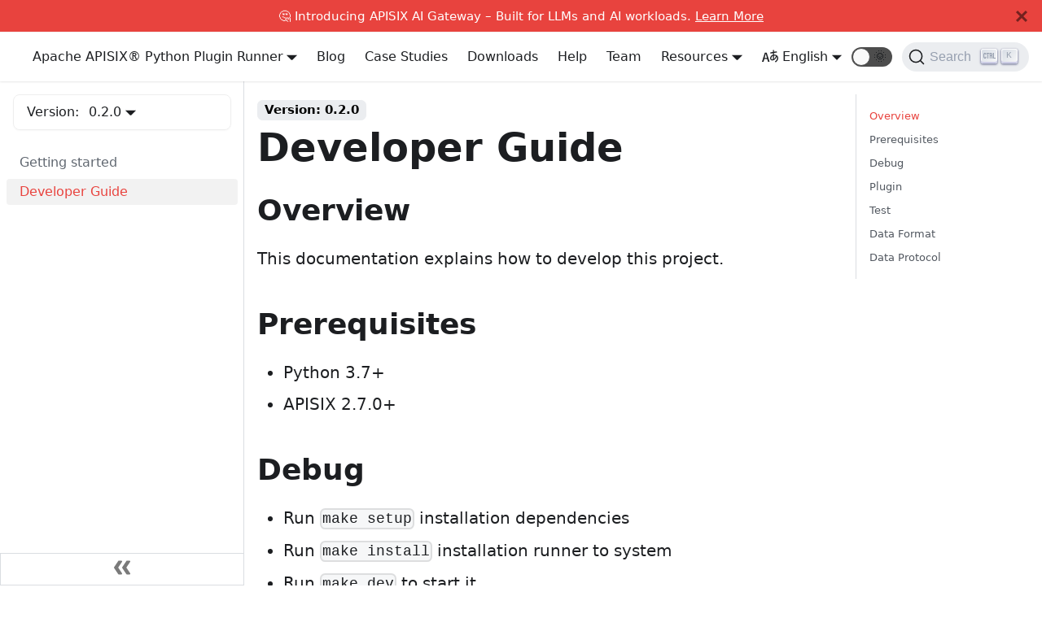

--- FILE ---
content_type: text/html; charset=UTF-8
request_url: https://apache-apisix.netlify.app/docs/python-plugin-runner/developer-guide/
body_size: 6620
content:
<!doctype html>
<html class="docs-version-0.2.0" lang="en" dir="ltr">
<head>
<meta charset="UTF-8">
<meta name="viewport" content="width=device-width,initial-scale=1">
<meta name="ahrefs-site-verification" content="c2f7370ecf46173f4fb25f114e74c97e0a2976d4f02f61c9b00a9d7d34e34698">
<meta name="generator" content="Docusaurus v2.0.0-beta.6">
<link rel="search" type="application/opensearchdescription+xml" title="Apache APISIX® -- Cloud-Native API Gateway and AI Gateway" href="/opensearch.xml"><title data-react-helmet="true">Developer Guide | Apache APISIX® -- Cloud-Native API Gateway and AI Gateway</title><meta data-react-helmet="true" property="og:image" content="https://static.apiseven.com/202202/apache-apisix.png"><meta data-react-helmet="true" name="twitter:image" content="https://static.apiseven.com/202202/apache-apisix.png"><meta data-react-helmet="true" property="og:url" content="https://apisix.apache.org/docs/python-plugin-runner/developer-guide/"><meta data-react-helmet="true" name="docsearch:language" content="en"><meta data-react-helmet="true" name="docsearch:version" content="0.2.0"><meta data-react-helmet="true" name="docsearch:docusaurus_tag" content="docs-docs-apisix-python-plugin-runner-0.2.0"><meta data-react-helmet="true" name="robots" content="index,follow"><meta data-react-helmet="true" name="twitter:card" content="summary"><meta data-react-helmet="true" property="og:title" content="Developer Guide | Apache APISIX® -- Cloud-Native API Gateway and AI Gateway"><meta data-react-helmet="true" name="description" content="This documentation explains how to develop this project."><meta data-react-helmet="true" property="og:description" content="This documentation explains how to develop this project."><link data-react-helmet="true" rel="shortcut icon" href="https://static.apiseven.com/202202/favicon.png"><link data-react-helmet="true" rel="canonical" href="https://apisix.apache.org/docs/python-plugin-runner/developer-guide/"><link data-react-helmet="true" rel="alternate" href="https://apisix.apache.org/docs/python-plugin-runner/developer-guide/" hreflang="en"><link data-react-helmet="true" rel="alternate" href="https://apisix.apache.org/zh/docs/python-plugin-runner/developer-guide/" hreflang="zh"><link data-react-helmet="true" rel="alternate" href="https://apisix.apache.org/docs/python-plugin-runner/developer-guide/" hreflang="x-default"><link data-react-helmet="true" rel="preconnect" href="https://38VC84A2WJ-dsn.algolia.net" crossorigin="anonymous"><link rel="preload" href="https://static.apiseven.com/202202/MaisonNeue-Medium.otf" as="font" type="font/otf" crossorigin>
<link rel="preload" href="https://static.apiseven.com/202202/MaisonNeue-Bold.otf" as="font" type="font/otf" crossorigin>
<link rel="preload" href="https://static.apiseven.com/202202/MaisonNeue-Light.otf" as="font" type="font/otf" crossorigin>
<link rel="preload" href="https://static.apiseven.com/202202/MaisonNeue-Demi.otf" as="font" type="font/otf" crossorigin>
<link rel="preload" href="https://static.apiseven.com/202202/MaisonNeue-ExtraBold.otf" as="font" type="font/otf" crossorigin>
<link rel="preload" href="/assets/js/runtime~main.6a2fb0e1.js" as="script">
<link rel="preload" href="/assets/js/main.227cd8d0.js" as="script">
<link rel="stylesheet" href="/assets/css/styles.8de0825e.css">

<script>var _paq=window._paq=window._paq||[];_paq.push(["disableCookies"]),_paq.push(["trackPageView"]),_paq.push(["enableLinkTracking"]),function(){var a="https://analytics.apache.org/";_paq.push(["setTrackerUrl",a+"matomo.php"]),_paq.push(["setSiteId","17"]);var e=document,p=e.createElement("script"),t=e.getElementsByTagName("script")[0];p.async=!0,p.src=a+"matomo.js",t.parentNode.insertBefore(p,t)}()</script>

</head>
<body>
<script>!function(){function t(t){document.documentElement.setAttribute("data-theme",t)}var e=function(){var t=null;try{t=localStorage.getItem("theme")}catch(t){}return t}();t(null!==e?e:"light")}(),document.documentElement.setAttribute("data-announcement-bar-initially-dismissed",function(){try{return"true"===localStorage.getItem("docusaurus.announcement.dismiss")}catch(t){}return!1}())</script><div id="__docusaurus">
<div><a href="#" class="skipToContent_OuoZ">Skip to main content</a></div><div class="announcementBar_axC9" style="background-color:#e8433e;color:white" role="banner"><div class="announcementBarPlaceholder_xYHE"></div><div class="announcementBarContent_6uhP">🤔 Introducing APISIX AI Gateway – Built for LLMs and AI workloads. <a target="_blank" rel="noopener noreferrer" href="/ai-gateway/"> Learn More</a></div><button type="button" class="clean-btn close announcementBarClose_A3A1" aria-label="Close"><svg viewBox="0 0 24 24" width="14" height="14" fill="currentColor"><path d="M24 20.188l-8.315-8.209 8.2-8.282-3.697-3.697-8.212 8.318-8.31-8.203-3.666 3.666 8.321 8.24-8.206 8.313 3.666 3.666 8.237-8.318 8.285 8.203z"></path></svg></button></div><nav class="navbar navbar--fixed-top navbarHideable_RReh"><div class="navbar__inner"><div class="navbar__items"><button aria-label="Navigation bar toggle" class="navbar__toggle clean-btn" type="button" tabindex="0"><svg width="30" height="30" viewBox="0 0 30 30" aria-hidden="true"><path stroke="currentColor" stroke-linecap="round" stroke-miterlimit="10" stroke-width="2" d="M4 7h22M4 15h22M4 23h22"></path></svg></button><a target="_parent" class="navbar__brand" href="/"><img src="/img/logo2.svg" alt="Apache APISIX®" class="themedImage_TMUO themedImage--light_4Vu1 navbar__logo"><img src="/img/logo2.svg" alt="Apache APISIX®" class="themedImage_TMUO themedImage--dark_uzRr navbar__logo"><b class="navbar__title">Apache APISIX®</b></a></div><div class="navbar__items navbar__items--right"><div class="navbar__item dropdown dropdown--hoverable dropdown--right"><a aria-current="page" class="navbar__link" target="_parent" href="/docs/">Docs</a><ul class="dropdown__menu"><li><a class="dropdown__link" target="_parent" href="/docs/apisix/getting-started/">Apache APISIX®️</a></li><li><a class="dropdown__link" target="_parent" href="/docs/dashboard/USER_GUIDE/">Apache APISIX®️ Dashboard</a></li><li><a class="dropdown__link" target="_parent" href="/docs/ingress-controller/getting-started/">Apache APISIX®️ Ingress Controller</a></li><li><a class="dropdown__link" target="_parent" href="/docs/helm-chart/apisix/">Apache APISIX®️ Helm Charts</a></li><li><a class="dropdown__link" target="_parent" href="/docs/docker/build/">Apache APISIX®️ Docker</a></li><li><a class="dropdown__link" target="_parent" href="/docs/java-plugin-runner/development/">Apache APISIX®️ Java Plugin Runner</a></li><li><a class="dropdown__link" target="_parent" href="/docs/go-plugin-runner/getting-started/">Apache APISIX®️ Go Plugin Runner</a></li><li><a class="dropdown__link" target="_parent" href="/docs/python-plugin-runner/getting-started/">Apache APISIX®️ Python Plugin Runner</a></li><li><a class="dropdown__link" target="_parent" href="/docs/general/join/">General</a></li></ul></div><a class="navbar__item navbar__link" target="_parent" href="/blog/">Blog</a><a class="navbar__item navbar__link" target="_parent" href="/blog/tags/case-studies/">Case Studies</a><a class="navbar__item navbar__link" target="_parent" href="/downloads/">Downloads</a><a class="navbar__item navbar__link" target="_parent" href="/help/">Help</a><a class="navbar__item navbar__link" target="_parent" href="/team/">Team</a><div class="navbar__item dropdown dropdown--hoverable dropdown--right"><a class="navbar__link">Resources</a><ul class="dropdown__menu"><li><a class="dropdown__link" target="_parent" href="/showcase/">Showcase</a></li><li><a class="dropdown__link" target="_parent" href="/docs/general/code-samples/">Code Samples</a></li><li><a class="dropdown__link" target="_parent" href="/plugins/">PluginHub</a></li><li><a class="dropdown__link" target="_parent" href="/docs/general/join/">Community</a></li><li><a class="dropdown__link" target="_parent" href="/docs/general/events/">Events</a></li><li><a href="https://github.com/apache/apisix/milestones" target="_parent" rel="noopener noreferrer" class="dropdown__link">Roadmap</a></li></ul></div><div class="navbar__item dropdown dropdown--hoverable dropdown--right"><a href="#" class="navbar__link"><span><svg viewBox="0 0 20 20" width="20" height="20" aria-hidden="true" class="iconLanguage_zID8"><path fill="currentColor" d="M19.753 10.909c-.624-1.707-2.366-2.726-4.661-2.726-.09 0-.176.002-.262.006l-.016-2.063 3.525-.607c.115-.019.133-.119.109-.231-.023-.111-.167-.883-.188-.976-.027-.131-.102-.127-.207-.109-.104.018-3.25.461-3.25.461l-.013-2.078c-.001-.125-.069-.158-.194-.156l-1.025.016c-.105.002-.164.049-.162.148l.033 2.307s-3.061.527-3.144.543c-.084.014-.17.053-.151.143.019.09.19 1.094.208 1.172.018.08.072.129.188.107l2.924-.504.035 2.018c-1.077.281-1.801.824-2.256 1.303-.768.807-1.207 1.887-1.207 2.963 0 1.586.971 2.529 2.328 2.695 3.162.387 5.119-3.06 5.769-4.715 1.097 1.506.256 4.354-2.094 5.98-.043.029-.098.129-.033.207l.619.756c.08.096.206.059.256.023 2.51-1.73 3.661-4.515 2.869-6.683zm-7.386 3.188c-.966-.121-.944-.914-.944-1.453 0-.773.327-1.58.876-2.156a3.21 3.21 0 011.229-.799l.082 4.277a2.773 2.773 0 01-1.243.131zm2.427-.553l.046-4.109c.084-.004.166-.01.252-.01.773 0 1.494.145 1.885.361.391.217-1.023 2.713-2.183 3.758zm-8.95-7.668a.196.196 0 00-.196-.145h-1.95a.194.194 0 00-.194.144L.008 16.916c-.017.051-.011.076.062.076h1.733c.075 0 .099-.023.114-.072l1.008-3.318h3.496l1.008 3.318c.016.049.039.072.113.072h1.734c.072 0 .078-.025.062-.076-.014-.05-3.083-9.741-3.494-11.04zm-2.618 6.318l1.447-5.25 1.447 5.25H3.226z"></path></svg><span>English</span></span></a><ul class="dropdown__menu"><li><a href="/docs/python-plugin-runner/developer-guide/" target="_self" rel="noopener noreferrer" class="dropdown__link dropdown__link--active" style="text-transform:capitalize">English</a></li><li><a href="/zh/docs/python-plugin-runner/developer-guide/" target="_self" rel="noopener noreferrer" class="dropdown__link" style="text-transform:capitalize">简体中文</a></li></ul></div><div class="react-toggle toggle_2i4l react-toggle--disabled"><div class="react-toggle-track" role="button" tabindex="-1"><div class="react-toggle-track-check"><span class="toggle_iYfV">🌜</span></div><div class="react-toggle-track-x"><span class="toggle_iYfV">🌞</span></div><div class="react-toggle-thumb"></div></div><input type="checkbox" class="react-toggle-screenreader-only" aria-label="Switch between dark and light mode"></div><div class="searchBox_fBfG"><button type="button" class="DocSearch DocSearch-Button" aria-label="Search"><span class="DocSearch-Button-Container"><svg width="20" height="20" class="DocSearch-Search-Icon" viewBox="0 0 20 20"><path d="M14.386 14.386l4.0877 4.0877-4.0877-4.0877c-2.9418 2.9419-7.7115 2.9419-10.6533 0-2.9419-2.9418-2.9419-7.7115 0-10.6533 2.9418-2.9419 7.7115-2.9419 10.6533 0 2.9419 2.9418 2.9419 7.7115 0 10.6533z" stroke="currentColor" fill="none" fill-rule="evenodd" stroke-linecap="round" stroke-linejoin="round"></path></svg><span class="DocSearch-Button-Placeholder">Search</span></span><span class="DocSearch-Button-Keys"></span></button></div></div></div><div role="presentation" class="navbar-sidebar__backdrop"></div></nav><div class="main-wrapper docs-wrapper docs-doc-page"><div class="docPage_GMj9"><button class="clean-btn backToTopButton_i9tI" type="button"><svg viewBox="0 0 24 24" width="28"><path d="M7.41 15.41L12 10.83l4.59 4.58L18 14l-6-6-6 6z" fill="currentColor"></path></svg></button><aside class="docSidebarContainer_k0Pq"><div class="sidebar_LIo8 sidebarWithHideableNavbar_CMI-"><a target="_parent" tabindex="-1" class="sidebarLogo_P87M" href="/"><img src="/img/logo2.svg" alt="Apache APISIX®" class="themedImage_TMUO themedImage--light_4Vu1"><img src="/img/logo2.svg" alt="Apache APISIX®" class="themedImage_TMUO themedImage--dark_uzRr"><b>Apache APISIX®</b></a><div class="sidebarVersionSwitch_0QIZ">Version:<div class="navbar__item dropdown dropdown--hoverable"><a class="navbar__link" href="/docs/python-plugin-runner/getting-started/">0.2.0</a><ul class="dropdown__menu"><li><a class="dropdown__link" href="/docs/python-plugin-runner/next/developer-guide/"><div>Next</div></a></li><li><a aria-current="page" class="dropdown__link dropdown__link--active" href="/docs/python-plugin-runner/developer-guide/"><div>0.2.0<div class="badge_6FVu Latest_oyqS">Latest</div></div></a></li><li><a class="dropdown__link" href="/docs/python-plugin-runner/0.1.0/developer-guide/"><div>0.1.0</div></a></li></ul></div></div><nav class="menu thin-scrollbar menu_oAhv menuWithAnnouncementBar_IVfW"><ul class="theme-doc-sidebar-menu menu__list"><li class="theme-doc-sidebar-item-link menu__list-item"><a class="menu__link" href="/docs/python-plugin-runner/getting-started/">Getting started</a></li><li class="theme-doc-sidebar-item-link menu__list-item"><a class="menu__link menu__link--active" aria-current="page" href="/docs/python-plugin-runner/developer-guide/">Developer Guide</a></li></ul></nav><button type="button" title="Collapse sidebar" aria-label="Collapse sidebar" class="button button--secondary button--outline collapseSidebarButton_EBxv"><svg width="20" height="20" aria-hidden="true" class="collapseSidebarButtonIcon_AF9Q"><g fill="#7a7a7a"><path d="M9.992 10.023c0 .2-.062.399-.172.547l-4.996 7.492a.982.982 0 01-.828.454H1c-.55 0-1-.453-1-1 0-.2.059-.403.168-.551l4.629-6.942L.168 3.078A.939.939 0 010 2.528c0-.548.45-.997 1-.997h2.996c.352 0 .649.18.828.45L9.82 9.472c.11.148.172.347.172.55zm0 0"></path><path d="M19.98 10.023c0 .2-.058.399-.168.547l-4.996 7.492a.987.987 0 01-.828.454h-3c-.547 0-.996-.453-.996-1 0-.2.059-.403.168-.551l4.625-6.942-4.625-6.945a.939.939 0 01-.168-.55 1 1 0 01.996-.997h3c.348 0 .649.18.828.45l4.996 7.492c.11.148.168.347.168.55zm0 0"></path></g></svg></button></div></aside><main class="docMainContainer_Q970"><div class="container padding-top--md padding-bottom--lg"><div class="row"><div class="col docItemCol_zHA2"><div class="docItemContainer_oiyr"><article><span class="theme-doc-version-badge badge badge--secondary">Version: 0.2.0</span><div class="tocCollapsible_aw-L theme-doc-toc-mobile tocMobile_Tx6Y"><button type="button" class="clean-btn tocCollapsibleButton_zr6a">On this page</button></div><div class="theme-doc-markdown markdown"><header><h1>Developer Guide</h1></header><h2><a aria-hidden="true" tabindex="-1" class="anchor anchor__h2 anchorWithHideOnScrollNavbar_3ly5" id="overview"></a>Overview<a class="hash-link" href="#overview" title="Direct link to heading">#</a></h2><p>This documentation explains how to develop this project.</p><h2><a aria-hidden="true" tabindex="-1" class="anchor anchor__h2 anchorWithHideOnScrollNavbar_3ly5" id="prerequisites"></a>Prerequisites<a class="hash-link" href="#prerequisites" title="Direct link to heading">#</a></h2><ul><li>Python 3.7+</li><li>APISIX 2.7.0+</li></ul><h2><a aria-hidden="true" tabindex="-1" class="anchor anchor__h2 anchorWithHideOnScrollNavbar_3ly5" id="debug"></a>Debug<a class="hash-link" href="#debug" title="Direct link to heading">#</a></h2><ul><li>Run <code>make setup</code> installation dependencies</li><li>Run <code>make install</code> installation runner to system</li><li>Run <code>make dev</code> to start it</li></ul><h2><a aria-hidden="true" tabindex="-1" class="anchor anchor__h2 anchorWithHideOnScrollNavbar_3ly5" id="plugin"></a>Plugin<a class="hash-link" href="#plugin" title="Direct link to heading">#</a></h2><h4><a aria-hidden="true" tabindex="-1" class="anchor anchor__h4 anchorWithHideOnScrollNavbar_3ly5" id="plugin-directory"></a>Plugin directory<a class="hash-link" href="#plugin-directory" title="Direct link to heading">#</a></h4><div class="codeBlockContainer_EiTO"><div class="codeBlockContent_X2I6 bash"><pre tabindex="0" class="prism-code language-bash codeBlock_UxnK thin-scrollbar" style="color:#393A34;background-color:#f6f8fa"><code class="codeBlockLines_W6UD"><span class="token-line" style="color:#393A34"><span class="token plain">/path/to/apisix-python-plugin-runner/apisix/plugin</span><br></span></code></pre><button type="button" aria-label="Copy code to clipboard" class="copyButton_V-PD clean-btn">Copy</button></div></div><p>the <code>.py</code> files in this directory autoload</p><h4><a aria-hidden="true" tabindex="-1" class="anchor anchor__h4 anchorWithHideOnScrollNavbar_3ly5" id="plugin-example"></a>Plugin example<a class="hash-link" href="#plugin-example" title="Direct link to heading">#</a></h4><div class="codeBlockContainer_EiTO"><div class="codeBlockContent_X2I6 bash"><pre tabindex="0" class="prism-code language-bash codeBlock_UxnK thin-scrollbar" style="color:#393A34;background-color:#f6f8fa"><code class="codeBlockLines_W6UD"><span class="token-line" style="color:#393A34"><span class="token plain">/path/to/apisix-python-plugin-runner/apisix/plugin/stop.py</span><br></span><span class="token-line" style="color:#393A34"><span class="token plain">/path/to/apisix-python-plugin-runner/apisix/plugin/rewrite.py</span><br></span></code></pre><button type="button" aria-label="Copy code to clipboard" class="copyButton_V-PD clean-btn">Copy</button></div></div><h4><a aria-hidden="true" tabindex="-1" class="anchor anchor__h4 anchorWithHideOnScrollNavbar_3ly5" id="plugin-format"></a>Plugin Format<a class="hash-link" href="#plugin-format" title="Direct link to heading">#</a></h4><div class="codeBlockContainer_EiTO"><div class="codeBlockContent_X2I6 python"><pre tabindex="0" class="prism-code language-python codeBlock_UxnK thin-scrollbar" style="color:#393A34;background-color:#f6f8fa"><code class="codeBlockLines_W6UD"><span class="token-line" style="color:#393A34"><span class="token keyword" style="color:#00009f">from</span><span class="token plain"> typing </span><span class="token keyword" style="color:#00009f">import</span><span class="token plain"> Any</span><br></span><span class="token-line" style="color:#393A34"><span class="token plain"></span><span class="token keyword" style="color:#00009f">from</span><span class="token plain"> apisix</span><span class="token punctuation" style="color:#393A34">.</span><span class="token plain">runner</span><span class="token punctuation" style="color:#393A34">.</span><span class="token plain">http</span><span class="token punctuation" style="color:#393A34">.</span><span class="token plain">request </span><span class="token keyword" style="color:#00009f">import</span><span class="token plain"> Request</span><br></span><span class="token-line" style="color:#393A34"><span class="token plain"></span><span class="token keyword" style="color:#00009f">from</span><span class="token plain"> apisix</span><span class="token punctuation" style="color:#393A34">.</span><span class="token plain">runner</span><span class="token punctuation" style="color:#393A34">.</span><span class="token plain">http</span><span class="token punctuation" style="color:#393A34">.</span><span class="token plain">response </span><span class="token keyword" style="color:#00009f">import</span><span class="token plain"> Response</span><br></span><span class="token-line" style="color:#393A34"><span class="token plain"></span><span class="token keyword" style="color:#00009f">from</span><span class="token plain"> apisix</span><span class="token punctuation" style="color:#393A34">.</span><span class="token plain">runner</span><span class="token punctuation" style="color:#393A34">.</span><span class="token plain">plugin</span><span class="token punctuation" style="color:#393A34">.</span><span class="token plain">core </span><span class="token keyword" style="color:#00009f">import</span><span class="token plain"> PluginBase</span><br></span><span class="token-line" style="color:#393A34"><span class="token plain" style="display:inline-block"></span><br></span><span class="token-line" style="color:#393A34"><span class="token plain" style="display:inline-block"></span><br></span><span class="token-line" style="color:#393A34"><span class="token plain"></span><span class="token keyword" style="color:#00009f">class</span><span class="token plain"> </span><span class="token class-name">Test</span><span class="token punctuation" style="color:#393A34">(</span><span class="token plain">PluginBase</span><span class="token punctuation" style="color:#393A34">)</span><span class="token punctuation" style="color:#393A34">:</span><span class="token plain"></span><br></span><span class="token-line" style="color:#393A34"><span class="token plain" style="display:inline-block"></span><br></span><span class="token-line" style="color:#393A34"><span class="token plain">    </span><span class="token keyword" style="color:#00009f">def</span><span class="token plain"> </span><span class="token function" style="color:#d73a49">name</span><span class="token punctuation" style="color:#393A34">(</span><span class="token plain">self</span><span class="token punctuation" style="color:#393A34">)</span><span class="token plain"> </span><span class="token operator" style="color:#393A34">-</span><span class="token operator" style="color:#393A34">&gt;</span><span class="token plain"> </span><span class="token builtin">str</span><span class="token punctuation" style="color:#393A34">:</span><span class="token plain"></span><br></span><span class="token-line" style="color:#393A34"><span class="token plain">        </span><span class="token triple-quoted-string string" style="color:#e3116c">&quot;&quot;&quot;</span><br></span><span class="token-line" style="color:#393A34"><span class="token triple-quoted-string string" style="color:#e3116c">        The name of the plugin registered in the runner</span><br></span><span class="token-line" style="color:#393A34"><span class="token triple-quoted-string string" style="color:#e3116c">        :return:</span><br></span><span class="token-line" style="color:#393A34"><span class="token triple-quoted-string string" style="color:#e3116c">        &quot;&quot;&quot;</span><span class="token plain"></span><br></span><span class="token-line" style="color:#393A34"><span class="token plain">        </span><span class="token keyword" style="color:#00009f">return</span><span class="token plain"> </span><span class="token string" style="color:#e3116c">&quot;test&quot;</span><span class="token plain"></span><br></span><span class="token-line" style="color:#393A34"><span class="token plain" style="display:inline-block"></span><br></span><span class="token-line" style="color:#393A34"><span class="token plain">    </span><span class="token keyword" style="color:#00009f">def</span><span class="token plain"> </span><span class="token function" style="color:#d73a49">config</span><span class="token punctuation" style="color:#393A34">(</span><span class="token plain">self</span><span class="token punctuation" style="color:#393A34">,</span><span class="token plain"> conf</span><span class="token punctuation" style="color:#393A34">:</span><span class="token plain"> Any</span><span class="token punctuation" style="color:#393A34">)</span><span class="token plain"> </span><span class="token operator" style="color:#393A34">-</span><span class="token operator" style="color:#393A34">&gt;</span><span class="token plain"> Any</span><span class="token punctuation" style="color:#393A34">:</span><span class="token plain"></span><br></span><span class="token-line" style="color:#393A34"><span class="token plain">        </span><span class="token triple-quoted-string string" style="color:#e3116c">&quot;&quot;&quot;</span><br></span><span class="token-line" style="color:#393A34"><span class="token triple-quoted-string string" style="color:#e3116c">        Parse plugin configuration</span><br></span><span class="token-line" style="color:#393A34"><span class="token triple-quoted-string string" style="color:#e3116c">        :param conf:</span><br></span><span class="token-line" style="color:#393A34"><span class="token triple-quoted-string string" style="color:#e3116c">        :return:</span><br></span><span class="token-line" style="color:#393A34"><span class="token triple-quoted-string string" style="color:#e3116c">        &quot;&quot;&quot;</span><span class="token plain"></span><br></span><span class="token-line" style="color:#393A34"><span class="token plain">        </span><span class="token keyword" style="color:#00009f">return</span><span class="token plain"> conf</span><br></span><span class="token-line" style="color:#393A34"><span class="token plain" style="display:inline-block"></span><br></span><span class="token-line" style="color:#393A34"><span class="token plain">    </span><span class="token keyword" style="color:#00009f">def</span><span class="token plain"> </span><span class="token function" style="color:#d73a49">filter</span><span class="token punctuation" style="color:#393A34">(</span><span class="token plain">self</span><span class="token punctuation" style="color:#393A34">,</span><span class="token plain"> conf</span><span class="token punctuation" style="color:#393A34">:</span><span class="token plain"> Any</span><span class="token punctuation" style="color:#393A34">,</span><span class="token plain"> request</span><span class="token punctuation" style="color:#393A34">:</span><span class="token plain"> Request</span><span class="token punctuation" style="color:#393A34">,</span><span class="token plain"> response</span><span class="token punctuation" style="color:#393A34">:</span><span class="token plain"> Response</span><span class="token punctuation" style="color:#393A34">)</span><span class="token punctuation" style="color:#393A34">:</span><span class="token plain"></span><br></span><span class="token-line" style="color:#393A34"><span class="token plain">        </span><span class="token triple-quoted-string string" style="color:#e3116c">&quot;&quot;&quot;</span><br></span><span class="token-line" style="color:#393A34"><span class="token triple-quoted-string string" style="color:#e3116c">        The plugin executes the main function</span><br></span><span class="token-line" style="color:#393A34"><span class="token triple-quoted-string string" style="color:#e3116c">        :param conf:</span><br></span><span class="token-line" style="color:#393A34"><span class="token triple-quoted-string string" style="color:#e3116c">            plugin configuration after parsing</span><br></span><span class="token-line" style="color:#393A34"><span class="token triple-quoted-string string" style="color:#e3116c">        :param request:</span><br></span><span class="token-line" style="color:#393A34"><span class="token triple-quoted-string string" style="color:#e3116c">            request parameters and information</span><br></span><span class="token-line" style="color:#393A34"><span class="token triple-quoted-string string" style="color:#e3116c">        :param response:</span><br></span><span class="token-line" style="color:#393A34"><span class="token triple-quoted-string string" style="color:#e3116c">            response parameters and information</span><br></span><span class="token-line" style="color:#393A34"><span class="token triple-quoted-string string" style="color:#e3116c">        :return:</span><br></span><span class="token-line" style="color:#393A34"><span class="token triple-quoted-string string" style="color:#e3116c">        &quot;&quot;&quot;</span><span class="token plain"></span><br></span><span class="token-line" style="color:#393A34"><span class="token plain" style="display:inline-block"></span><br></span><span class="token-line" style="color:#393A34"><span class="token plain">        </span><span class="token comment" style="color:#999988;font-style:italic"># print plugin configuration</span><span class="token plain"></span><br></span><span class="token-line" style="color:#393A34"><span class="token plain">        </span><span class="token keyword" style="color:#00009f">print</span><span class="token punctuation" style="color:#393A34">(</span><span class="token plain">conf</span><span class="token punctuation" style="color:#393A34">)</span><span class="token plain"></span><br></span><span class="token-line" style="color:#393A34"><span class="token plain" style="display:inline-block"></span><br></span><span class="token-line" style="color:#393A34"><span class="token plain">        </span><span class="token comment" style="color:#999988;font-style:italic"># Fetch request nginx variable `host`</span><span class="token plain"></span><br></span><span class="token-line" style="color:#393A34"><span class="token plain">        host </span><span class="token operator" style="color:#393A34">=</span><span class="token plain"> request</span><span class="token punctuation" style="color:#393A34">.</span><span class="token plain">get_var</span><span class="token punctuation" style="color:#393A34">(</span><span class="token string" style="color:#e3116c">&quot;host&quot;</span><span class="token punctuation" style="color:#393A34">)</span><span class="token plain"></span><br></span><span class="token-line" style="color:#393A34"><span class="token plain">        </span><span class="token keyword" style="color:#00009f">print</span><span class="token punctuation" style="color:#393A34">(</span><span class="token plain">host</span><span class="token punctuation" style="color:#393A34">)</span><span class="token plain"></span><br></span><span class="token-line" style="color:#393A34"><span class="token plain" style="display:inline-block"></span><br></span><span class="token-line" style="color:#393A34"><span class="token plain">        </span><span class="token comment" style="color:#999988;font-style:italic"># Fetch request body</span><span class="token plain"></span><br></span><span class="token-line" style="color:#393A34"><span class="token plain">        body </span><span class="token operator" style="color:#393A34">=</span><span class="token plain"> request</span><span class="token punctuation" style="color:#393A34">.</span><span class="token plain">get_body</span><span class="token punctuation" style="color:#393A34">(</span><span class="token punctuation" style="color:#393A34">)</span><span class="token plain"></span><br></span><span class="token-line" style="color:#393A34"><span class="token plain">        </span><span class="token keyword" style="color:#00009f">print</span><span class="token punctuation" style="color:#393A34">(</span><span class="token plain">body</span><span class="token punctuation" style="color:#393A34">)</span><span class="token plain"></span><br></span><span class="token-line" style="color:#393A34"><span class="token plain" style="display:inline-block"></span><br></span><span class="token-line" style="color:#393A34"><span class="token plain">        </span><span class="token comment" style="color:#999988;font-style:italic"># Set response headers</span><span class="token plain"></span><br></span><span class="token-line" style="color:#393A34"><span class="token plain">        response</span><span class="token punctuation" style="color:#393A34">.</span><span class="token plain">set_header</span><span class="token punctuation" style="color:#393A34">(</span><span class="token string" style="color:#e3116c">&quot;X-Resp-A6-Runner&quot;</span><span class="token punctuation" style="color:#393A34">,</span><span class="token plain"> </span><span class="token string" style="color:#e3116c">&quot;Python&quot;</span><span class="token punctuation" style="color:#393A34">)</span><span class="token plain"></span><br></span><span class="token-line" style="color:#393A34"><span class="token plain" style="display:inline-block"></span><br></span><span class="token-line" style="color:#393A34"><span class="token plain">        </span><span class="token comment" style="color:#999988;font-style:italic"># Set response body</span><span class="token plain"></span><br></span><span class="token-line" style="color:#393A34"><span class="token plain">        response</span><span class="token punctuation" style="color:#393A34">.</span><span class="token plain">set_body</span><span class="token punctuation" style="color:#393A34">(</span><span class="token string" style="color:#e3116c">&quot;Hello, Python Runner of APISIX&quot;</span><span class="token punctuation" style="color:#393A34">)</span><span class="token plain"></span><br></span><span class="token-line" style="color:#393A34"><span class="token plain" style="display:inline-block"></span><br></span><span class="token-line" style="color:#393A34"><span class="token plain">        </span><span class="token comment" style="color:#999988;font-style:italic"># Set response status code</span><span class="token plain"></span><br></span><span class="token-line" style="color:#393A34"><span class="token plain">        response</span><span class="token punctuation" style="color:#393A34">.</span><span class="token plain">set_status_code</span><span class="token punctuation" style="color:#393A34">(</span><span class="token number" style="color:#36acaa">201</span><span class="token punctuation" style="color:#393A34">)</span><br></span></code></pre><button type="button" aria-label="Copy code to clipboard" class="copyButton_V-PD clean-btn">Copy</button></div></div><ul><li>Plugins must inherit the <code>PluginBase</code> class and implement all functions.<ul><li><code>name</code> function: used to set the registered plugin name.</li><li><code>config</code> function: used to parse plugin configuration.</li><li><code>filter</code> function: used to filter requests.<ul><li><code>conf</code> parameter: plugin configuration after parsing.</li><li><code>request</code> parameter: Request object, which can be used to get and set request information.</li><li><code>response</code> parameter: Response object, which can be used to set response information.</li></ul></li></ul></li></ul><h2><a aria-hidden="true" tabindex="-1" class="anchor anchor__h2 anchorWithHideOnScrollNavbar_3ly5" id="test"></a>Test<a class="hash-link" href="#test" title="Direct link to heading">#</a></h2><p>Run <code>make test</code>.</p><h2><a aria-hidden="true" tabindex="-1" class="anchor anchor__h2 anchorWithHideOnScrollNavbar_3ly5" id="data-format"></a>Data Format<a class="hash-link" href="#data-format" title="Direct link to heading">#</a></h2><p><a href="https://github.com/google/flatbuffers" target="_blank" rel="noopener noreferrer">FlatBuffers</a></p><h2><a aria-hidden="true" tabindex="-1" class="anchor anchor__h2 anchorWithHideOnScrollNavbar_3ly5" id="data-protocol"></a>Data Protocol<a class="hash-link" href="#data-protocol" title="Direct link to heading">#</a></h2><div class="codeBlockContainer_EiTO"><div class="codeBlockContent_X2I6 bash"><pre tabindex="0" class="prism-code language-bash codeBlock_UxnK thin-scrollbar" style="color:#393A34;background-color:#f6f8fa"><code class="codeBlockLines_W6UD"><span class="token-line" style="color:#393A34"><span class="token number" style="color:#36acaa">1</span><span class="token plain"> byte of </span><span class="token builtin class-name">type</span><span class="token plain"> + </span><span class="token number" style="color:#36acaa">3</span><span class="token plain"> bytes of length + data</span><br></span></code></pre><button type="button" aria-label="Copy code to clipboard" class="copyButton_V-PD clean-btn">Copy</button></div></div></div><footer class="theme-doc-footer docusaurus-mt-lg"><div class="theme-doc-footer-edit-meta-row row"><div class="col"><a href="/edit#https://github.com/apache/apisix-python-plugin-runner/edit/release/0.2.0/docs/en/latest/developer-guide.md" target="_blank" rel="noreferrer noopener" class="theme-edit-this-page"><svg fill="currentColor" height="20" width="20" viewBox="0 0 40 40" class="iconEdit_mS5F" aria-hidden="true"><g><path d="m34.5 11.7l-3 3.1-6.3-6.3 3.1-3q0.5-0.5 1.2-0.5t1.1 0.5l3.9 3.9q0.5 0.4 0.5 1.1t-0.5 1.2z m-29.5 17.1l18.4-18.5 6.3 6.3-18.4 18.4h-6.3v-6.2z"></path></g></svg>Edit this page</a></div><div class="col lastUpdated_mt2f"></div></div></footer></article><nav class="pagination-nav docusaurus-mt-lg" aria-label="Docs pages navigation"><div class="pagination-nav__item"><a class="pagination-nav__link" href="/docs/python-plugin-runner/getting-started/"><div class="pagination-nav__sublabel">Previous</div><div class="pagination-nav__label">« Getting started</div></a></div><div class="pagination-nav__item pagination-nav__item--next"></div></nav></div></div><div class="col col--3"><div class="tableOfContents_vrFS thin-scrollbar"><ul class="table-of-contents table-of-contents__left-border"><li><a href="#overview" class="table-of-contents__link">Overview</a></li><li><a href="#prerequisites" class="table-of-contents__link">Prerequisites</a></li><li><a href="#debug" class="table-of-contents__link">Debug</a></li><li><a href="#plugin" class="table-of-contents__link">Plugin</a></li><li><a href="#test" class="table-of-contents__link">Test</a></li><li><a href="#data-format" class="table-of-contents__link">Data Format</a></li><li><a href="#data-protocol" class="table-of-contents__link">Data Protocol</a></li></ul></div></div></div></div></main></div></div><footer class="container_MP5Z"><div class="linksRow_iwpv"><div class="linksCol_a1ec"><div>ASF</div><ul><li class="footer__item"><a href="https://www.apache.org/" target="_blank" rel="noopener noreferrer"><span></span><span>Foundation</span></a></li><li class="footer__item"><a href="https://www.apache.org/licenses/" target="_blank" rel="noopener noreferrer"><span></span><span>License</span></a></li><li class="footer__item"><a href="https://www.apache.org/events/" target="_blank" rel="noopener noreferrer"><span></span><span>Events</span></a></li><li class="footer__item"><a href="https://www.apache.org/security/" target="_blank" rel="noopener noreferrer"><span></span><span>Security</span></a></li><li class="footer__item"><a href="https://www.apache.org/foundation/sponsorship.html" target="_blank" rel="noopener noreferrer"><span></span><span>Sponsorship</span></a></li><li class="footer__item"><a href="https://www.apache.org/foundation/thanks.html" target="_blank" rel="noopener noreferrer"><span></span><span>Thanks</span></a></li></ul></div><div class="linksCol_a1ec"><div>Community</div><ul><li class="footer__item"><a href="https://github.com/apache/apisix/issues" target="_blank" rel="noopener noreferrer"><span></span><span>GitHub</span></a></li><li class="footer__item"><a href="/docs/general/join/"><span></span><span>Slack</span></a></li><li class="footer__item"><a href="https://twitter.com/ApacheAPISIX" target="_blank" rel="noopener noreferrer"><span></span><span>Twitter</span></a></li><li class="footer__item"><a href="https://www.youtube.com/channel/UCgPD18cMhOg5rmPVnQhAC8g" target="_blank" rel="noopener noreferrer"><span></span><span>YouTube</span></a></li></ul></div><div class="linksCol_a1ec"><div>More</div><ul><li class="footer__item"><a target="_parent" href="/blog/"><span></span><span>Blog</span></a></li><li class="footer__item"><a target="_parent" href="/showcase/"><span></span><span>Showcase</span></a></li><li class="footer__item"><a target="_parent" href="/plugins/"><span></span><span>Plugin Hub</span></a></li><li class="footer__item"><a href="https://github.com/apache/apisix/milestones" target="_parent" rel="noopener noreferrer"><span></span><span>Roadmap</span></a></li></ul></div></div><div class="copyright_ZfFh"><a href="https://www.apache.org/" target="_blank" rel="noopener noreferrer"><span style="display:inline-block;width:231.25px;height:40px"></span></a><div>Copyright © 2019-2025 The Apache Software Foundation. Apache APISIX, APISIX®, Apache, the Apache feather logo, and the Apache APISIX project logo are either registered trademarks or trademarks of the Apache Software Foundation.</div></div></footer></div>
<script src="/assets/js/runtime~main.6a2fb0e1.js"></script>
<script src="/assets/js/main.227cd8d0.js"></script>
</body>
</html>

--- FILE ---
content_type: application/javascript; charset=UTF-8
request_url: https://apache-apisix.netlify.app/assets/js/7ded2515.16c2b083.js
body_size: 144
content:
"use strict";(self.webpackChunkdoc=self.webpackChunkdoc||[]).push([[25769],{74571:e=>{e.exports=JSON.parse('{"pluginId":"docs-apisix-python-plugin-runner","version":"0.2.0","label":"0.2.0","banner":null,"badge":true,"className":"docs-version-0.2.0","isLast":true,"docsSidebars":{"version-0.2.0/docs":[{"type":"link","label":"Getting started","href":"/docs/python-plugin-runner/getting-started"},{"type":"link","label":"Developer Guide","href":"/docs/python-plugin-runner/developer-guide"}]}}')}}]);

--- FILE ---
content_type: application/javascript; charset=UTF-8
request_url: https://apache-apisix.netlify.app/assets/js/runtime~main.6a2fb0e1.js
body_size: 112722
content:
(()=>{"use strict";var e,d,a,f,c,b={},t={};function r(e){var d=t[e];if(void 0!==d)return d.exports;var a=t[e]={id:e,loaded:!1,exports:{}};return b[e].call(a.exports,a,a.exports,r),a.loaded=!0,a.exports}r.m=b,r.c=t,e=[],r.O=(d,a,f,c)=>{if(!a){var b=1/0;for(i=0;i<e.length;i++){a=e[i][0],f=e[i][1],c=e[i][2];for(var t=!0,o=0;o<a.length;o++)(!1&c||b>=c)&&Object.keys(r.O).every((e=>r.O[e](a[o])))?a.splice(o--,1):(t=!1,c<b&&(b=c));if(t){e.splice(i--,1);var n=f();void 0!==n&&(d=n)}}return d}c=c||0;for(var i=e.length;i>0&&e[i-1][2]>c;i--)e[i]=e[i-1];e[i]=[a,f,c]},r.n=e=>{var d=e&&e.__esModule?()=>e.default:()=>e;return r.d(d,{a:d}),d},a=Object.getPrototypeOf?e=>Object.getPrototypeOf(e):e=>e.__proto__,r.t=function(e,f){if(1&f&&(e=this(e)),8&f)return e;if("object"==typeof e&&e){if(4&f&&e.__esModule)return e;if(16&f&&"function"==typeof e.then)return e}var c=Object.create(null);r.r(c);var b={};d=d||[null,a({}),a([]),a(a)];for(var t=2&f&&e;"object"==typeof t&&!~d.indexOf(t);t=a(t))Object.getOwnPropertyNames(t).forEach((d=>b[d]=()=>e[d]));return b.default=()=>e,r.d(c,b),c},r.d=(e,d)=>{for(var a in d)r.o(d,a)&&!r.o(e,a)&&Object.defineProperty(e,a,{enumerable:!0,get:d[a]})},r.f={},r.e=e=>Promise.all(Object.keys(r.f).reduce(((d,a)=>(r.f[a](e,d),d)),[])),r.u=e=>"assets/js/"+({14:"452f6b00",54:"2da2eaae",60:"bab611a6",82:"7ea4e69c",110:"63c9a92f",113:"06b59075",213:"7f35264e",220:"7cf74969",228:"cb1fb740",230:"4f7f961a",272:"e990cd30",331:"6459a0a6",394:"6218abd3",406:"215a3574",415:"d23e9b78",448:"421064b8",464:"2b7718e6",492:"82ddae3c",495:"0de5b583",520:"c38fde0e",523:"f01ff0a3",557:"84c395af",602:"fc631b07",616:"da9aeeeb",661:"7435cb05",673:"3f3ed784",680:"f3dc1f12",702:"17d8a0a8",704:"83f0d38d",705:"80bd1197",722:"f44a872f",723:"5c6b2cf4",732:"99d46f74",740:"986c60eb",771:"670dfa63",801:"05d62d39",805:"2895329e",900:"b663b85c",925:"23f3bc5c",931:"68bfbc02",1061:"7bfaba1f",1068:"acff627c",1100:"c691601d",1126:"b045b513",1205:"17d3fec9",1227:"d4a88542",1229:"b7dbf7ce",1287:"158f509d",1309:"8aa3c961",1335:"d03e2e56",1364:"c458280c",1374:"e934305d",1390:"3a6901e1",1489:"15cfcec1",1494:"1133454c",1505:"8025c43c",1516:"83c7e660",1542:"e962a654",1558:"1f5e79a5",1577:"30333d54",1579:"702acf37",1590:"e24ef250",1601:"e9ad454b",1605:"365f11a3",1625:"0b9fd897",1636:"bb5f0113",1641:"d85a6362",1673:"fe13a01b",1698:"f8217c69",1724:"1470605f",1725:"9ebf4f8b",1762:"8e9b41b1",1786:"c62bf94f",1789:"9bba3d4c",1868:"f7d6fe8a",1914:"b50e345a",1992:"41a42c3c",1995:"21e65ce0",1996:"476618b5",2061:"d42f6b44",2086:"1d31c459",2090:"dfd963d4",2104:"072cda64",2139:"fcf51f93",2186:"961b9099",2195:"e4af2d02",2205:"b53ade33",2214:"93687297",2224:"95326c6b",2262:"72e24a4a",2265:"7c149f97",2268:"1e50affd",2273:"4968bb15",2316:"4d3a689f",2378:"51203187",2379:"a42a84b9",2432:"f45a2005",2451:"ca3025d0",2463:"862f2819",2471:"8f613ac8",2473:"9f9a62a7",2491:"2993dc7b",2506:"ba80dcd9",2515:"2e3d1585",2549:"7cdc9684",2553:"7dbfd87f",2563:"a69438a0",2588:"4b5eef10",2589:"8689246a",2677:"0a8158ff",2711:"5c115cf6",2740:"3972474d",2793:"aacd4c53",2804:"bccde1a5",2818:"54b59066",2824:"71f62f3f",2888:"ed3f555a",2915:"2fde7bd9",2992:"f6c81625",3001:"d1111541",3010:"882626f4",3015:"c17e010a",3032:"65811e94",3056:"8bdfd483",3077:"e058fbd6",3104:"756fb5e5",3124:"74036972",3134:"72f2f319",3254:"5289c692",3301:"ea10ff6e",3315:"fd3611e4",3318:"48270f51",3369:"a8e631b8",3372:"80c32978",3386:"8e98f6bf",3431:"16d94892",3443:"542158a2",3447:"643b6b0c",3450:"79d9e30a",3456:"ef78a609",3559:"b9ab5806",3568:"c03fb147",3573:"ac4659e7",3576:"8c9b8f6b",3577:"c830c00c",3579:"3578c32e",3595:"9fbe128a",3598:"d7b8d28f",3605:"250c6bb6",3606:"ab48e441",3681:"99407492",3711:"af08ee24",3724:"4c3f4853",3755:"b4faf81f",3770:"26395555",3805:"113f9755",3816:"28a51ac9",3817:"60d5a0f6",3820:"6ee5fff2",3826:"d2b9cf8f",3829:"826e7fa5",3831:"94072b18",3843:"d0bf71ef",3895:"c55af300",3903:"24c4ed1b",3917:"e4d1fa1b",3958:"819ed6c1",4004:"84084f89",4005:"249d92ee",4023:"708a7fd6",4070:"7064e8c8",4078:"4130caca",4099:"675590c1",4127:"2ec04813",4131:"5d3cf144",4141:"389965d3",4183:"948e08db",4185:"7be9465f",4186:"972cc852",4222:"4250e8c4",4251:"82f75553",4254:"1d571b80",4273:"456ef193",4278:"4cf31030",4293:"48a6f2e2",4307:"22c1ce76",4318:"8069de48",4319:"ba53afda",4324:"5ef52e61",4337:"90d8d981",4345:"8d99e9ca",4353:"07d502d1",4374:"2c53d704",4440:"78a07a73",4449:"553e1b51",4463:"c2d10a1f",4469:"ccf17b79",4471:"708fb5c2",4503:"a82e837f",4638:"9d9e8c43",4686:"af4f8163",4764:"1212c026",4769:"202c8604",4822:"f1d91454",4826:"a70e4053",4828:"9fe5cb29",4852:"36d2ca60",4884:"906cec1b",4885:"0cdc3f6c",4917:"f9c7160f",4961:"65f5f782",4968:"f8907ed9",4971:"b9d4dcfd",5e3:"fcad5b38",5015:"3048b1cf",5017:"196f7947",5028:"f1704cd1",5039:"cee7ae10",5043:"9514840e",5047:"a165d632",5048:"f5ec1866",5094:"a86860d2",5102:"b2619e09",5121:"758b96e5",5126:"9f243214",5129:"87291d9a",5134:"b3c0b267",5142:"b8bef281",5155:"ed0d368e",5184:"c0eb4ef1",5220:"0ba08fa5",5258:"3fc69750",5290:"1282edf5",5296:"c4634f0e",5311:"ba1ab70d",5326:"d5ed7938",5376:"8407f3e5",5378:"4e0e0653",5390:"745a92f7",5392:"c7993801",5407:"b18c2362",5448:"16e29ea6",5481:"28c4e992",5486:"5b803cc9",5501:"a367c395",5563:"7f4460fe",5575:"d5d63ab3",5582:"80d79cc8",5585:"8eec050d",5623:"2ed5003d",5646:"d74170a9",5653:"0484a6c2",5739:"d8757291",5752:"ecf11bb8",5841:"f89e2c7c",5863:"cc09a944",5878:"355d77dd",5901:"278f48e3",5919:"6bc2e2fe",5929:"0b6d47ba",5953:"1698a466",5969:"18cf7a8b",5994:"9da58367",6019:"76fd9199",6026:"d1883245",6042:"e71c51b1",6048:"386afe07",6059:"1b95053a",6134:"b5ce85e0",6151:"57c42109",6155:"da33b90d",6169:"4dd74261",6171:"75a82d01",6201:"14e5ca05",6210:"167bb96c",6214:"86e98fbc",6257:"c4ef4f28",6299:"0132ab2c",6357:"cf9329ea",6376:"66f86e04",6389:"fff9f09c",6408:"f664dc4e",6460:"a02f3e34",6462:"6e84de24",6540:"9cf3f2da",6552:"b2cd5806",6567:"a16e3fe4",6592:"1245c2b6",6595:"6d4005b7",6647:"2b22fa1e",6728:"827bafec",6732:"a0ed5d9e",6755:"96cc6d7f",6762:"c1533851",6781:"333a0251",6789:"43aea6af",6806:"3a404efc",6842:"917a783c",6866:"a0eecb5a",6874:"3a5ba89b",6889:"55840dee",6910:"f9d078ba",6947:"404a454f",7011:"b55a9fc9",7015:"6973ada7",7032:"8d552548",7066:"d87c1748",7079:"a92f74f4",7100:"ffd46dc8",7101:"7d4766ce",7124:"ac4f0b6a",7149:"9aa1e3e8",7179:"bd678f01",7182:"8c056344",7199:"d4f385b5",7258:"7aab735a",7288:"227c3d66",7322:"0a64af4a",7323:"aaad5d63",7336:"79edea49",7353:"80075b21",7355:"f024aa38",7365:"c71709cf",7394:"0515ad09",7407:"ccccf29d",7489:"fd160047",7510:"0b29d820",7513:"9051a7ec",7545:"f84e55a9",7566:"4fc12557",7574:"a1d928a9",7598:"df920b26",7599:"6b40d4ea",7625:"3d3aa075",7669:"e3eafa04",7670:"b1f21675",7675:"c7cc94b5",7680:"037f0085",7698:"bdf30511",7717:"c4c33628",7767:"c310a277",7771:"b5c08dd3",7800:"cdfaeaeb",7833:"a41be0ef",7915:"b9d8cd18",7927:"0d1c052a",7956:"46274b21",7964:"76ec026e",7995:"86a39a3d",8025:"5e0848d8",8028:"a138bbe3",8045:"4ec18342",8054:"1f9e53c8",8056:"ae562c0e",8083:"778d79f8",8095:"f487716c",8150:"63a2a7e9",8160:"122830ab",8235:"8203ed18",8261:"60cb49b0",8271:"68ca6ecd",8273:"a3c753e0",8274:"e0dc0400",8275:"f09e4bc1",8293:"f4ae29e1",8302:"9f65a884",8317:"008cb96c",8329:"c96f0b86",8391:"10bd13c2",8407:"c1b8f5fc",8420:"f42b3387",8461:"12848c02",8485:"9b6468a8",8510:"13fca124",8523:"e0ddaddf",8525:"518ba581",8557:"c425f0b2",8582:"64cf7a7b",8613:"0ed8f353",8654:"ffcda6f1",8716:"aa84af56",8778:"c0e1fa2a",8783:"77dc805b",8817:"4297a8dd",8829:"f17741b9",8850:"045411b2",8875:"8eda3797",8885:"cd5c29a1",8904:"8ad14223",8906:"f76a5982",8917:"0db4b475",8970:"752c764f",8981:"d4f5ac85",8985:"6a948188",9032:"940299d7",9068:"0e7abaef",9083:"cfb4e048",9084:"15fb9e8b",9098:"1cea6587",9115:"5685be24",9122:"21fecd85",9142:"ca175ecb",9155:"a43cb7d4",9213:"9be122fa",9215:"8d453d42",9222:"ac1256fe",9225:"1f3d48b3",9245:"d4054f9e",9262:"f54537d5",9288:"f2affbbb",9345:"e4ec1c2d",9346:"d46f43da",9354:"99616005",9392:"024b24fa",9394:"f6c28444",9401:"36c07b13",9440:"29d98450",9454:"b7cf920c",9473:"7063c260",9535:"fb031400",9566:"692ad05b",9580:"309aa5f3",9614:"27d8cfb9",9666:"2841d688",9676:"bda0b433",9686:"c4cb5985",9700:"cb4cd22a",9725:"e2c548d9",9771:"95565d81",9792:"c838c6cd",9807:"c86b4106",9825:"75c3eeda",9879:"9460534e",9922:"b727f8a8",9925:"daf15c97",9948:"98d4e690",9982:"1c3e9fb4",10034:"2b3bbd42",10042:"be1642b5",10074:"76c5bd5b",10077:"b9fbfc5b",10090:"f75f05a4",10098:"3ad894f0",10105:"ef330dbe",10123:"bcbeb335",10136:"97f61d26",10138:"2eb0a73d",10162:"0af64674",10181:"094d5564",10235:"aeedfb19",10244:"2534abaa",10255:"83f12522",10269:"f08cf143",10303:"0a1c31f8",10354:"042f2dd8",10364:"edb2f7d4",10378:"916c5bb2",10382:"c44a0953",10395:"22c59ec1",10427:"02fb6b8d",10455:"5f1e2606",10530:"9c56c89d",10550:"e492aa18",10551:"22583ec7",10597:"84a8b022",10609:"ada472ac",10614:"983c4d2d",10644:"f61a81fe",10687:"4a0179fe",10709:"429e3a07",10727:"732d74f9",10735:"713ebcc0",10749:"59472992",10803:"f357a0fb",10806:"2a47f4b7",10826:"73b15a46",10852:"96eeaae8",10860:"28336be9",10873:"2e7d4fac",10878:"30620ae5",10978:"e3fca319",10993:"cb8c6f88",11016:"80f56646",11031:"da1e3144",11066:"56fbb134",11146:"731db4ed",11172:"25213811",11174:"b60edac7",11196:"b18010f7",11197:"4e163f73",11198:"890fadf3",11213:"6a420fec",11218:"774f4dea",11219:"f0cf2f44",11255:"6a9f52e4",11276:"e3b5e765",11303:"2895b7c8",11318:"bb544200",11328:"4de7fa7a",11341:"ce1fe5f1",11366:"7e0091d4",11375:"0fed126d",11376:"eb9141b1",11401:"af20c965",11402:"986261b3",11406:"6f487a38",11415:"564f376e",11417:"3a7a4e49",11483:"e2a5c644",11487:"07b067a9",11488:"9ff981a8",11512:"7193710f",11550:"142570cc",11579:"a1b1f0d9",11611:"025872da",11657:"9426e347",11666:"a1ee1545",11684:"578338c6",11714:"b1991005",11763:"28ae9b3d",11774:"486c7ff2",11784:"1aa1754d",11833:"972df2eb",11861:"a57258c7",11890:"225455ba",11904:"8df589cd",11913:"1b7adfd5",11922:"97f9a0bc",11953:"d601d0df",11960:"e4763d68",12008:"35e5e1ac",12010:"9dc0a8c4",12027:"bc04ee31",12058:"e180c95b",12118:"0344ac5f",12138:"a64ab3f1",12151:"c8f13a70",12174:"3a987b4d",12190:"86a79079",12229:"2f18d499",12235:"b456cb0c",12248:"6d66f3f4",12299:"aa91bfcf",12304:"3b52f899",12360:"4ebc2ca7",12362:"f42aaa24",12382:"424e3084",12384:"1f791a87",12422:"1c164d05",12462:"3ac7df32",12468:"40eb7805",12469:"0c2963ce",12498:"c7a45e09",12501:"dc5b765e",12502:"9f5a335d",12504:"259880d0",12510:"662aed00",12544:"9c57cf92",12557:"9a1e5657",12611:"7b6187db",12650:"0b28174a",12651:"7d7d2c07",12654:"a5c2d3f9",12663:"369fc8eb",12688:"18b9b1e2",12691:"68d7bfdf",12699:"3b7ece06",12768:"04d4f2df",12775:"be704d9d",12778:"740e0904",12796:"b026c815",12804:"7cdc3396",12843:"6954df35",12850:"ce2ad729",12903:"4d19e0bd",12934:"2b316f36",12998:"335b949a",13005:"6043637a",13010:"db99a618",13045:"9df16b42",13049:"e4fbe22b",13055:"cf554819",13081:"b9482fee",13123:"99306220",13153:"bba21267",13159:"ce3a1468",13175:"3316b9c0",13193:"e8b340e8",13194:"c74f81c0",13196:"eac267b5",13197:"f31c1bb9",13226:"18a675c1",13245:"eb85cec9",13416:"fbc11662",13423:"55705190",13434:"b3ea7b47",13453:"0f65bba4",13491:"fb802871",13513:"07259149",13527:"c40d6c18",13542:"893879a1",13575:"0e7411e1",13585:"aae75c9f",13629:"7cd03f8e",13633:"412b98c7",13658:"af4112e0",13689:"6abf133e",13696:"662acd17",13751:"3720c009",13781:"a222fe25",13782:"c3332dee",13794:"f4ed6b6b",13801:"40cb9b5d",13864:"830f47b9",13870:"17d2fa61",13917:"1f1df918",13922:"3e8e7062",13927:"9e346bbc",13933:"b28bb2e3",13938:"833438e7",13947:"5936720f",13974:"a654b9cc",13993:"f8b44709",14015:"6f6b944e",14025:"769ea978",14068:"7a0bf2f6",14080:"5d16ae09",14088:"f853f162",14116:"784dfc6e",14145:"d02dc0c5",14154:"60082ec1",14191:"413d875e",14213:"9a1282eb",14237:"78ddf348",14239:"9ed68703",14250:"33b0e6da",14262:"d8a19a78",14297:"6d134029",14313:"6ac944e5",14322:"e27804e1",14345:"b0ff50c9",14349:"1351ee90",14352:"caa17a67",14388:"5b9020fd",14420:"5daed5b0",14440:"4fad81cd",14451:"d0c7da80",14458:"87644589",14480:"f7bbdaaa",14482:"077e6a73",14489:"51c276dc",14503:"4e55a385",14511:"31d6a437",14513:"e62786b9",14528:"77edbc82",14538:"b48d7654",14551:"70e323d3",14603:"e5c859a9",14644:"210c7553",14669:"2c7bb08d",14700:"421aeaea",14743:"90f7b9c5",14758:"656b04d3",14782:"94732f26",14887:"6851aed2",14897:"9ce9a606",14915:"34f89ce0",14924:"8904cfe7",14954:"c3d89c95",14956:"4a4fa706",14966:"a426f571",14990:"a6509dcd",14997:"a50ac492",15010:"30496e9c",15027:"35cddf49",15030:"ca34e442",15037:"53f15d71",15081:"b65a0f2f",15084:"a1d8ebab",15088:"88864393",15102:"fc2c6f74",15116:"c0495a65",15133:"8411fd4f",15142:"738cd10c",15160:"813de65c",15194:"7beab011",15196:"b6e78339",15221:"4664f8ec",15239:"2246ef00",15271:"7c062de4",15323:"c936b7ab",15377:"75fd2f30",15405:"96eecf08",15445:"1dd5b183",15447:"0a04aa41",15455:"725b11e4",15468:"fe379e5b",15483:"899b693f",15497:"17b75c90",15564:"68389bd9",15586:"8de0ee09",15587:"1aaa845e",15593:"37e58532",15662:"ef84cf30",15706:"555234a3",15730:"1b09aaec",15749:"af1bf1a6",15772:"7fc790f5",15806:"9c0b1987",15813:"acba24ca",15833:"a46acd16",15920:"230f61f2",15926:"44c2af25",16047:"a8b850e5",16081:"d910c058",16089:"cfd092cd",16110:"871db6ad",16118:"faa8cbc8",16191:"55575a97",16199:"1f0f963f",16212:"77374116",16221:"d6bd4404",16241:"8379cf61",16268:"a96a690e",16311:"a962c003",16318:"02c6ff00",16324:"fdc3d402",16349:"37051142",16382:"d7ec3eaf",16393:"6314e8d5",16440:"38713757",16468:"57a02d41",16473:"1d7450bc",16494:"dfac6d89",16515:"8ea44245",16527:"fe767bc1",16544:"df7bb410",16628:"df80678a",16640:"2bbec22a",16649:"49762292",16671:"07971ab8",16679:"090ca959",16749:"78a58fdd",16764:"a0a929f1",16778:"929d89fd",16804:"e083d990",16869:"954b938b",16899:"d72f8fad",16902:"88c3a1e4",16931:"a839f9cb",16956:"374d04fb",16963:"c0826e25",16974:"ab06845c",16976:"10a23fc9",17006:"99b7ada5",17058:"e81d51f7",17099:"44466b7c",17100:"4ebe38c1",17125:"f9bd9e74",17131:"03e18aef",17145:"428eeaf4",17157:"a8e37ade",17169:"4fe5a5ee",17171:"c0cf5b09",17181:"a81cc465",17191:"58108546",17240:"fa9ee743",17243:"6a673641",17257:"f2eb1c7a",17260:"beb970fc",17270:"f45d06d8",17271:"d5d13de0",17323:"be4634e5",17331:"5ede0d79",17388:"80e7a4a6",17404:"d5156061",17419:"37b94a84",17423:"3d0d7d74",17488:"d8cf244b",17520:"a5e82923",17531:"e4148d5d",17535:"3356c83e",17546:"a650e70d",17551:"60f99e7c",17576:"477f3513",17580:"dd28695e",17609:"a43f7555",17653:"2a784437",17677:"91ba25f9",17718:"55c464d8",17727:"d4988129",17744:"d5a73e3e",17750:"5370d0e4",17759:"05558b2c",17775:"a58d2cb8",17818:"999b1199",17835:"e0cd82ac",17884:"cfabd307",17892:"81c06e90",17907:"186c9308",17922:"38c3e421",17928:"3989fd08",17956:"38a6b33b",17962:"cfeef219",17999:"a8ec224a",18036:"77d27b5e",18108:"0c06ab9c",18145:"4e359c6c",18146:"00053cc0",18164:"57a791b7",18169:"85ae14b0",18172:"223b4f1c",18175:"4fc2b3db",18202:"cc1a053e",18206:"8da69002",18208:"0f2732ec",18229:"346deed3",18251:"596e01fc",18253:"23d9ed5e",18291:"aed937ef",18336:"123b414d",18345:"d7026fe0",18373:"50899c01",18385:"4381f5b7",18393:"a48d4ff4",18419:"781f21c2",18427:"75918d06",18459:"ad96fe6f",18474:"b1c91537",18494:"d6a8a986",18509:"f080607c",18519:"81c47545",18535:"5703d302",18559:"947f7e13",18567:"a304646d",18574:"b1d04cba",18598:"25666030",18638:"14a75438",18643:"788f52bd",18655:"360d7b23",18657:"84abfec8",18685:"2f1ee7b9",18687:"5fb2eb99",18689:"1ca2bc07",18701:"d37abe3e",18716:"618135b8",18736:"e32e5409",18744:"28748b80",18766:"bbbcf843",18767:"e708f0cd",18804:"d9138eed",18828:"6a4c5d38",18953:"6c9ee1dc",18960:"9ca093e1",18965:"5e940986",18981:"14716c6e",19012:"fe702f16",19013:"3d4a4bad",19022:"aff05e60",19077:"f3588504",19090:"0d67c669",19099:"626c8702",19105:"2fe60557",19106:"5230b7bb",19139:"e9564fab",19140:"abe0f2a8",19142:"d70593f4",19160:"ff4045b4",19162:"abd29046",19182:"6995b93e",19210:"e577207e",19231:"0d4601b6",19259:"ef416c08",19282:"159e9b0b",19284:"89dcfbda",19286:"36f45d53",19295:"ab6cb272",19357:"4ff2e7d4",19414:"c185993c",19421:"159a8e03",19489:"b21fb495",19508:"30c48be7",19574:"b60da107",19581:"ad4d9200",19588:"29e181b6",19602:"2b0759a1",19612:"fe4f8418",19636:"ecf9bfce",19664:"aaf0cbe8",19724:"6f669cea",19732:"6af5637a",19734:"370a43a9",19759:"94cb4780",19766:"f75b8458",19860:"5c8eb79e",19917:"8991111b",19962:"7fcea119",19986:"47931853",20034:"c5c07927",20035:"161d33ad",20038:"44420665",20040:"0b2822e7",20056:"8186d6ac",20074:"ce652af1",20093:"be9b9b64",20137:"d99bc09b",20142:"9dceb759",20152:"d9418bf0",20184:"d3b5ad80",20195:"7b409202",20199:"101d320c",20236:"06d1f186",20248:"7840ec42",20252:"21600226",20283:"e2bd0cba",20298:"244320ea",20306:"b24a1eed",20353:"7b8193f4",20383:"1ac720a7",20410:"48ac7466",20450:"cc6935e2",20457:"6e5ee1fb",20459:"50172769",20522:"7f338281",20555:"50582d7d",20591:"7484d5c9",20600:"01ee241c",20641:"744e78ec",20723:"2b385c4f",20751:"193a25a2",20755:"f2fadfd5",20764:"9960e479",20772:"849ffd90",20787:"b26ee6af",20790:"759a9a66",20798:"f4e9b270",20821:"ec1e8b50",20825:"adc9ec49",20839:"ed9c8c64",20845:"7b2e56b7",20869:"7934d177",20873:"b698b060",20889:"5e7314ec",20940:"af7e9979",20941:"d6b9d864",20994:"fc1a8737",21058:"13f6ff83",21094:"562da56c",21140:"47ea2479",21150:"25fbf809",21184:"e33da5e1",21229:"cac73b69",21240:"9d4d81d1",21241:"e278cfdd",21255:"363c9ac8",21262:"02a3d4a2",21294:"857b5435",21298:"fc161ec6",21340:"50824210",21352:"0cd9bd05",21386:"447aced4",21428:"9d72d6ea",21440:"4e317a49",21506:"b2e7a15d",21507:"1392e7cf",21529:"e278666a",21601:"659b97ef",21618:"85681376",21627:"14b593dc",21659:"1ce73785",21707:"faf7e63c",21735:"7356596b",21746:"fe477080",21750:"9be909a3",21758:"ec47e779",21762:"4e3693da",21799:"15d42b3a",21832:"479df7ac",21866:"58651285",21873:"5bc777e1",21888:"2166006b",21911:"d4aba955",21925:"a139e3e5",21973:"5238aadb",21986:"2a81e98d",22002:"8b8f9a3f",22011:"4cc6d1de",22026:"d002e9b9",22029:"c4762163",22032:"18e43e50",22037:"f243156b",22049:"00ec1698",22103:"3ddd74b1",22139:"0d036aca",22156:"22d2eb57",22159:"26be2bf1",22171:"69f352cb",22175:"ce1db6f2",22179:"1ae4daa4",22325:"a01e9c0d",22334:"f4681738",22407:"25d0a85f",22442:"30044ec6",22443:"8384b30f",22451:"e94a04c7",22485:"20f1d0aa",22498:"935e5762",22582:"9dd92f53",22602:"2af6f68d",22663:"d23444ba",22683:"4c93fea5",22691:"670fcef2",22706:"3fb53c66",22728:"0c04f27a",22750:"0c3591b5",22762:"bec31492",22793:"0148c4d3",22814:"e23c0deb",22842:"310a4b2c",22874:"848aa687",22888:"0f3dbfad",22903:"4b574f87",22932:"65ca7750",22962:"53ead17b",22976:"b2c34f73",22994:"94fb49b2",22999:"315ac418",23029:"f09d2de8",23061:"63a259c7",23126:"9614853a",23135:"e686513f",23142:"3416f7e7",23168:"5dd798d2",23194:"1fb562de",23223:"3c98055d",23227:"f5cfb7d3",23278:"8a2d8063",23305:"90f6c549",23320:"ac4aeaff",23324:"08a403f1",23370:"350ad7fc",23380:"c2fefa53",23400:"3ffbbc79",23415:"7bf9dd13",23417:"059f2091",23425:"b6a5ce82",23443:"3eebb83d",23506:"0b8c5253",23517:"11632de6",23523:"71ced84f",23542:"7da4e4e0",23559:"c6436b3a",23598:"26f3150d",23626:"606f9e99",23631:"af3ce5ec",23722:"4bf10e79",23752:"72ab500b",23769:"251954a7",23787:"b3cdc05a",23838:"ff587a6d",23865:"e7e26a3b",23891:"7d40183b",23899:"dfa43499",23936:"2b0cb339",23954:"c3a2277c",23983:"c051211b",23991:"562f76a2",24014:"683f82ce",24092:"51bf1369",24110:"511ec054",24126:"68efb70d",24129:"602bda9c",24166:"72c3e4ca",24202:"82e56d30",24230:"ecddd34f",24248:"2fec31fb",24272:"989fa6d5",24276:"e68d3397",24280:"5828bde3",24287:"5f644c24",24316:"b0e5e822",24328:"3852fd7b",24385:"674d4945",24454:"568fbc5a",24477:"11cca4b1",24485:"a5d34397",24499:"95803e5f",24505:"156edf19",24507:"cb1b4900",24568:"b01accd7",24572:"bcd4ad07",24583:"8a7485aa",24593:"8abb43a1",24607:"51d5383f",24626:"33e5ab60",24650:"f2afc8ec",24744:"7ab92e0f",24767:"5c0c8ba9",24776:"bf7d8622",24802:"ece9ae2a",24890:"cbb4b5b2",24899:"5f6b4ed2",24938:"3d48d3bc",24943:"0e699f6a",24944:"22511a9f",24946:"89016a43",24962:"3beff1d3",24969:"13275d02",25007:"3252192e",25010:"e64ec4a3",25074:"867951eb",25133:"bc0d14c7",25145:"4d842e18",25191:"385da89e",25211:"7985de8e",25253:"9c8ad377",25282:"23f13457",25368:"ae57ebee",25383:"b9f047a5",25422:"047d05c4",25435:"87e903bd",25456:"31f94680",25468:"86d3e1a3",25495:"a9e481a8",25498:"81174ef2",25505:"a75fa44d",25527:"ccf1304f",25541:"b7175827",25572:"73fe6062",25578:"6ff92282",25611:"3cd523bc",25618:"67f16d16",25629:"220b14ac",25630:"d34aeb68",25673:"e1a51915",25679:"528fe221",25690:"f63468ab",25714:"3b415844",25740:"11dd1349",25756:"38095436",25761:"e10bff51",25769:"7ded2515",25776:"38213fbe",25779:"bd4847d6",25796:"ac43a43b",25811:"27c28827",25829:"7d6df46f",25866:"106959aa",25946:"a8d9373a",25947:"1f21c37f",25979:"a0e3503b",26017:"3c54cf51",26073:"d9d4a3f8",26086:"72b1bfac",26091:"d03d8f3c",26092:"2a7cbaa1",26096:"26b0c352",26111:"4afbab60",26121:"953598e9",26253:"09f4784f",26284:"7e502b4b",26289:"5d8237d6",26305:"69115675",26317:"c00d2227",26324:"b28b7341",26329:"49ca0b86",26354:"333bdc5c",26363:"309a6e04",26394:"927b17b0",26395:"7ad7ff17",26399:"6a7f5cbb",26474:"30bd419a",26477:"430c318d",26494:"b6686544",26501:"5ce25d2e",26502:"e00a4f09",26508:"3dcad183",26561:"b1a79f4d",26606:"5774d5ea",26638:"41d66f3f",26653:"12d2d57e",26696:"fd3799df",26794:"a2ec1614",26800:"d801fa52",26813:"adfc977c",26825:"2385b8d7",26848:"3e9556fe",26911:"489c6434",26917:"507efd66",26953:"abed15dd",26989:"b1faf6d2",27003:"82c88afa",27045:"aded83f2",27071:"d272eaa4",27126:"233a3a3c",27181:"2ba931d4",27188:"521abbb1",27214:"20207303",27217:"08eca7b1",27328:"7fb1bc6b",27354:"f5e2ed79",27356:"d2ba739e",27409:"7fc4474c",27410:"e1736769",27414:"cb2a07f0",27443:"4552b94f",27446:"ae5f5642",27494:"efd87b9b",27514:"eb24e536",27524:"d01b07da",27526:"12c74fa9",27533:"a002bd97",27570:"72116e74",27573:"eaf2fa52",27609:"13ac9a3c",27629:"25713673",27633:"9c291a74",27652:"984542bc",27656:"f34630f7",27673:"796d7b28",27705:"b2690743",27707:"e87ab97a",27725:"ec6b496b",27798:"b1e6969e",27809:"149b4761",27820:"c34d3776",27918:"17896441",27932:"c1652c3b",27949:"a7ea4366",27989:"99509148",28030:"1dd18abd",28047:"7c465d8b",28059:"dd480cec",28077:"3efa13b6",28082:"732a22ca",28128:"e22ae86a",28147:"e371e417",28160:"fd31dd8f",28169:"6ab57b59",28187:"235191ea",28211:"d4ea8af4",28213:"c0d73028",28259:"00f5e480",28265:"58a89e43",28266:"830a524b",28305:"70fb06d4",28362:"1fb90639",28366:"94134fc5",28401:"e4572150",28445:"d586959d",28452:"f08c006f",28490:"d6bb9c2d",28493:"7052cc1a",28509:"1e8bdd56",28523:"56eba539",28537:"340f492a",28591:"900090ea",28604:"02a2c78e",28615:"65390b76",28621:"b5a115cc",28639:"e41ad218",28647:"1aea1b39",28649:"2218fea2",28698:"9e034820",28726:"558357f3",28731:"0b63e081",28741:"6d7dfb81",28776:"fc7d0830",28794:"c74a3436",28834:"69f7642a",29e3:"c6a6c452",29005:"70a7869e",29023:"75e67681",29049:"0060c5df",29066:"c7cbffa7",29080:"08a6a4dd",29093:"ede23248",29104:"496081f5",29118:"49903012",29176:"162a65a3",29195:"63ba7d3d",29207:"f2fbfab4",29209:"95da71a5",29213:"7db6df2c",29235:"dcd9f705",29238:"bcb65d50",29247:"8099fc1d",29252:"15f44bac",29263:"edf2c5c9",29290:"b055f749",29318:"280d68e1",29345:"67fd59a8",29351:"a7b17322",29352:"6226b504",29365:"aa70edfa",29384:"adab8c6a",29398:"24da7d0f",29403:"9e765b62",29430:"048965d1",29452:"c2617e57",29464:"a3b0e7df",29514:"1be78505",29518:"c573b800",29527:"d02c8465",29569:"c96a7d4f",29598:"e410fd26",29657:"11509599",29658:"e429af00",29668:"e69acb37",29712:"37d15ab4",29722:"85176adc",29747:"b0cd0f7d",29762:"4bba8b62",29763:"d5b40600",29775:"9d137aa5",29782:"34c37b66",29807:"0f6ca0f3",29867:"02a9628f",29874:"bb709ed3",29910:"dee4b4e4",29911:"554e374c",29915:"6ae32cb4",29957:"f7e9908d",29965:"a70a8810",29968:"a1362a1b",29970:"84f5baa1",30013:"6588f7b7",30016:"14d88920",30058:"082a905d",30065:"1780f48e",30066:"0ee5d530",30070:"1cf3c3a4",30073:"bbd3c740",30086:"df786d6f",30127:"c609aacf",30153:"d7ecf5c1",30177:"72d21d0b",30206:"b7ef09bc",30242:"3336ab74",30246:"324c8714",30317:"1bc71e92",30328:"ecb87b49",30338:"0c93486c",30369:"fbae2675",30430:"74848684",30471:"c9fba733",30513:"c4a865ac",30528:"c9b88784",30532:"766d5009",30536:"56a12780",30537:"9d971112",30541:"c888429e",30557:"73546e49",30560:"34675c71",30659:"fdc9358f",30678:"a8a48187",30704:"69cc8672",30711:"82d53b00",30721:"05bbae4c",30725:"4e101bde",30752:"8da4e28a",30756:"50c7f684",30773:"b127616c",30774:"c89b2aa5",30775:"6c3a3e7f",30777:"00ee19e9",30779:"99af54a8",30804:"da145093",30873:"9ddc2790",30887:"29c524dc",30894:"0d10c58b",30917:"46d30dbe",30923:"032155e2",30994:"1997659d",31013:"e47ac505",31018:"79b12494",31037:"f977753b",31051:"f88c2352",31071:"490bb38a",31085:"08f0a406",31091:"9943b023",31121:"627513c2",31136:"65c02e2d",31144:"6924dabd",31149:"865476dc",31156:"ccf9cd13",31157:"f47dbad5",31161:"db2b4bc2",31198:"d4b68440",31200:"251ce825",31206:"29e2c13f",31311:"96bab959",31325:"36fdecb9",31333:"91a78a24",31363:"82906a94",31428:"db575180",31432:"3e5d09d3",31507:"77163a41",31527:"de800a4d",31530:"2f587fba",31568:"5a9c2781",31569:"13aaa274",31619:"5fe1fa4e",31650:"9c893b80",31654:"2fb528ff",31666:"ab6eb252",31682:"7b56d4af",31707:"5306191d",31807:"2bbbc22d",31812:"64bcd5b9",31814:"bb1573f4",31845:"b3451b8d",31865:"6be1838d",31873:"746a856a",31913:"4799fdf1",31953:"82247e8a",31978:"452c50a5",32e3:"7ce7029c",32006:"8fe3f6a6",32013:"6d7243da",32040:"435011dd",32055:"cb663b7b",32096:"a7af2fd1",32146:"4790c31d",32164:"dc529992",32180:"7b786734",32186:"d5b16f79",32191:"f5dedd2f",32194:"ce20442c",32210:"fd91834d",32217:"5e3855de",32235:"eaf09570",32264:"73c5c757",32303:"57a84f87",32313:"13c34548",32321:"5f249cb7",32370:"fec62622",32419:"b2892fb0",32456:"ae43cc48",32466:"6d5713a9",32469:"0eced8fc",32496:"26bbffa1",32514:"7f629659",32522:"eff4cd28",32525:"5db3de96",32538:"9f975e6d",32637:"1df3398a",32683:"504e6bcb",32699:"cb01dc15",32731:"92dfebd0",32746:"da3269f9",32747:"22f08bcc",32787:"97d83a92",32847:"c2fe9297",32854:"7ec12e0d",32868:"3c5ec534",32871:"fd47411c",32872:"14075672",32874:"77e3a501",32952:"fe4aec48",33105:"12c245b7",33126:"bd41a4ef",33136:"dab41fc4",33167:"ca1b935d",33206:"6e9e5908",33210:"6596d3b2",33211:"7c104f78",33221:"6ce6e2a0",33224:"34e74682",33238:"7be6a159",33239:"11dba9b3",33241:"03d61aae",33274:"f48ce084",33299:"74c06907",33303:"6f365930",33353:"1df266e5",33358:"44cf3e36",33371:"6220dd84",33388:"679cfa79",33391:"4b163af9",33497:"3c7f25b7",33539:"5fe38f2a",33572:"4a84846c",33575:"ba8f79fc",33631:"a8b48e7a",33710:"6c769880",33730:"a4443b72",33739:"e60dd3b0",33752:"9563790a",33756:"b5f0a967",33779:"0696fa06",33823:"0f479c7b",33829:"72408494",33834:"42114ee9",33835:"43578a77",33878:"40ca8a3f",33882:"91f86e85",33886:"53a80805",33888:"32ec146b",33899:"5d1fca5e",33930:"1e4c685a",33946:"24d9d62c",33966:"216418ee",33982:"73a94a5c",33983:"fe0b4139",34011:"688cee9b",34021:"a0bd18ba",34040:"3f37f861",34044:"f92f1135",34051:"f58f6689",34053:"a52aa3b9",34069:"2f2cf61c",34085:"e6724d56",34100:"08cc817d",34106:"1aae0d13",34175:"02cbda42",34232:"6f499fa2",34252:"8573dab9",34312:"d8cb2501",34354:"15b94b39",34364:"ca22ca2f",34388:"d362fe27",34392:"441e37a7",34396:"5062706b",34449:"1b5c31e9",34493:"140a52cc",34496:"229b9042",34507:"b29333c1",34561:"21e4f911",34574:"df331b6e",34610:"34a07047",34617:"835782ae",34698:"5712be5b",34702:"9252bee7",34811:"1a414df1",34816:"01166668",34831:"9cfb2eeb",34890:"8fd3e2db",34926:"8f82b6a5",34969:"0dafb1cb",34993:"333222d2",35e3:"86526448",35013:"dbfe1066",35045:"3818ba1e",35065:"db639ac4",35071:"9be84c5c",35084:"f34f70e6",35095:"2637e471",35104:"83ed9d64",35144:"4ce8e745",35145:"ac7731fe",35146:"5e0d370a",35185:"39137d8e",35190:"191ad952",35201:"78b935fe",35226:"dbbf1bd5",35264:"7c20edb6",35269:"18bcbbe4",35276:"4fee32cd",35281:"e3be9df4",35284:"c9a93d3e",35290:"09af42e7",35318:"5bb8afff",35357:"7b4ceae0",35387:"9a94f056",35393:"c8f15ccb",35419:"0fe4ee5b",35454:"03060fff",35501:"bbe5b4fe",35502:"e88fc54d",35610:"23781f93",35624:"b1da8977",35637:"faa5710b",35658:"f1c0a855",35686:"d8680dc4",35726:"b73668d6",35739:"0529265a",35755:"3fbb6f39",35773:"19ab9dac",35778:"9f44584d",35782:"a20ca945",35788:"9a136335",35792:"76b90eb1",35828:"3ac8dd5c",35859:"339defed",35861:"7da98878",35904:"0b1a6f36",35968:"b5274d8f",35976:"fd28bd19",35980:"1c96599b",35989:"35926d5a",36e3:"d93fb4f0",36025:"56904b24",36038:"f4620fb6",36041:"07b93068",36076:"2f6518fc",36107:"136e37cf",36118:"4f0c0c86",36134:"aeaa0002",36138:"9ac3f676",36139:"bd1e3c32",36274:"24f9dab1",36275:"2e447cdc",36293:"7375c880",36297:"af5bc8b7",36320:"fc891d9f",36334:"1a3f36e0",36340:"ea6b6929",36361:"62f7c4d2",36379:"7ade38df",36386:"fb95cc29",36396:"65962b6f",36417:"2af05da0",36551:"79c5919a",36558:"017e9ab0",36620:"e76ea72c",36654:"4cb531e0",36662:"6ce1375a",36665:"60b3c7ef",36694:"b7d5e4a7",36700:"5cc23bc5",36778:"c2b70e48",36784:"4d16beb6",36819:"bd5190cb",36834:"244a3886",36871:"6c99a136",36923:"2ce9e31e",37018:"99d91418",37034:"ad1c7f6b",37047:"573a3088",37057:"dd5e8c2b",37070:"bbd6c3e5",37096:"814a2e8f",37097:"d9871f62",37115:"b879cac4",37126:"58d09016",37176:"114372ac",37268:"001ed825",37287:"73886a5d",37309:"bb908f10",37314:"32dcd26b",37320:"632ad0dd",37321:"88c56424",37352:"0ee9a2ac",37354:"f0d48320",37396:"503e5eac",37434:"cff57c63",37508:"620f2482",37541:"9292ec91",37553:"cc68cc5d",37580:"42f1fc09",37596:"44bd1160",37609:"4520d935",37627:"cf8ec2b2",37632:"63d2d45d",37637:"d5cb2c0e",37666:"7803c998",37674:"13718797",37707:"e04a2b5a",37733:"ede2c065",37739:"4bb3c53a",37759:"20a96be4",37798:"c5ef6a04",37908:"9db08ae2",37976:"91841c5a",37982:"863fb628",37986:"4e2b6403",38039:"10cb9ab9",38042:"4da5eeac",38076:"1e93d470",38091:"38d617d7",38098:"dd81c074",38109:"52b8fc7d",38151:"6e421462",38197:"7861ce98",38201:"b03ef659",38224:"0467fa63",38233:"cecd95d3",38241:"b58143c5",38250:"0b5c0678",38256:"d5711405",38265:"5bb57aec",38274:"eedc8cdf",38318:"a41aeb54",38338:"00bf5116",38377:"69ea97c3",38379:"b051d7a1",38451:"9f34443b",38463:"e9d68e2f",38493:"84ed6111",38528:"f8f33829",38534:"b849f2de",38536:"9d519f81",38544:"1ef01210",38577:"5507f226",38603:"d5674af3",38636:"c84ca638",38637:"9c71cd13",38715:"9c5cbeb6",38737:"92738b03",38767:"8b0c8722",38790:"ffc5c921",38828:"8789b72a",38844:"5113e2cd",38908:"25581f22",38917:"a245f0bd",38926:"1ec8a57a",38943:"ac6d9ffa",38997:"3e65a57a",39023:"abb397cd",39031:"04d804f0",39049:"1502aeed",39105:"db1f1e53",39108:"92d8b269",39117:"0043584e",39143:"dd63938d",39173:"cacc1acd",39233:"9447f406",39253:"b096de61",39269:"12f4b222",39272:"0b20b31b",39303:"73badf4e",39316:"f76d4e0d",39317:"9f61cc7f",39319:"1a33d890",39373:"eafc0cf3",39379:"0d6852d3",39416:"8fa6e398",39430:"851d933d",39466:"da576df6",39494:"988bf850",39532:"d021eeab",39545:"821df167",39588:"dd2ff529",39613:"40632fb0",39625:"121133a2",39627:"3ce38ae9",39637:"365f4300",39640:"06d75faa",39683:"25edd686",39685:"4079c8fc",39686:"e12469f5",39698:"6a0f8101",39712:"e41ce016",39719:"2480d057",39754:"1ddfb602",39761:"ee01f033",39769:"9703521d",39810:"d809579e",39837:"acec73bb",39861:"6c913d2a",39961:"ec404f22",40012:"213bbe48",40020:"983c0fb6",40025:"a401c714",40039:"e149ab26",40057:"fec4eb91",40059:"cdf1ddab",40063:"550fd871",40088:"205ed2cd",40113:"fa676fdc",40146:"bd2f332f",40169:"518c2855",40183:"f4651bab",40185:"22e8e0f8",40194:"d2ce1620",40214:"9fae3ef5",40250:"ab8aec2d",40293:"13c115fa",40362:"46bf36ec",40370:"38b7c5d6",40399:"4beec0c6",40404:"11da2b90",40421:"3cf97b56",40441:"bec08a7c",40446:"46473690",40449:"4b5d3505",40474:"f355a639",40519:"4763fec3",40522:"b23b3680",40524:"889bbb02",40545:"22aa7175",40546:"9aa3bbb1",40591:"a70feded",40618:"376ce693",40664:"7b188b1e",40680:"48be5dbc",40690:"c9a6ecb4",40713:"489b19fb",40768:"0b13ce26",40782:"8aa486f7",40796:"d77a752b",40801:"48143358",40812:"c480629c",40819:"06bb3d45",40849:"974b2356",40861:"7f78877f",40868:"28b2db19",40869:"829dc471",40875:"e5ba8625",40924:"f5c1d2bc",40949:"e30122aa",40956:"eb640cd4",40966:"3342034d",40992:"e696a40f",41003:"8796c7d9",41007:"5ca49135",41030:"17d46090",41047:"361ecf60",41059:"facaffa9",41084:"6c3183a0",41093:"41677197",41100:"ee7007d0",41105:"a076f82b",41132:"5fd080a9",41149:"74ce106f",41150:"b5f11d23",41151:"d194f42c",41162:"8c259f9e",41188:"05b1c4ef",41205:"c6c6c045",41253:"2e3abda1",41269:"c5bc3851",41279:"16c99679",41290:"738c30fd",41295:"741275a3",41299:"158e31cc",41328:"f50c557b",41368:"ba0201d9",41420:"7ec2a226",41520:"d8fceea9",41523:"736351ce",41530:"d3715680",41604:"56b244c6",41610:"dd1284d9",41632:"b7c63771",41677:"af7e150e",41679:"2d0346d7",41684:"c6ecfa0e",41699:"459d624b",41711:"fc590440",41757:"95ca9804",41837:"f6b4fe5d",41847:"6786523e",41873:"cc1b2402",41947:"deff2b4a",41956:"c5df944b",41977:"aa81b586",41981:"82727753",41995:"c917802b",42003:"eb6e95fc",42035:"569b8f1f",42039:"29b64570",42052:"79690f8c",42066:"afa80af8",42072:"919b9830",42075:"65a65111",42081:"7c3962ec",42094:"0e6fd067",42110:"e5b98f9b",42114:"520a7c5b",42116:"59e1f396",42162:"7c52ef29",42173:"28c55131",42190:"d0987fe4",42194:"3cebd7d2",42199:"3e8c9a78",42222:"21998f6e",42223:"034277d8",42290:"60943d42",42295:"a5208800",42302:"2b948538",42314:"4db766f8",42363:"9157dfce",42367:"cd0f8e4a",42368:"9ba20eaa",42376:"d05d2087",42423:"01c90217",42504:"13ce5b1d",42556:"662d5cda",42563:"fa435267",42643:"bac7f4ba",42681:"f600c13c",42714:"60c2c7aa",42716:"81ee9f8e",42725:"59eb5377",42733:"3698c7b4",42759:"3ca6fa17",42805:"5132df8f",42831:"0201ab1c",42850:"3a4748f0",42862:"3e8ac1ae",42867:"a1254800",42879:"eaec2d80",42892:"1571326b",42893:"9845a62e",42895:"1d77f4c4",42938:"233f2b3f",42953:"ba8531eb",42962:"7448e0f3",42999:"183e117e",43026:"f4676aa8",43063:"df45eb4d",43081:"fb0d35df",43089:"5deaa5ba",43093:"11fdb609",43116:"2e543696",43121:"b58eefdc",43182:"26c60ddb",43210:"ec0b273b",43222:"9bc60c52",43241:"94d6eddf",43270:"a2636816",43318:"37ec12b6",43330:"0fdc790f",43343:"bf676e79",43380:"f8998856",43410:"c96b993d",43429:"2adfc035",43466:"a3f1fcec",43506:"10cd2a09",43512:"7a165a4b",43529:"9b6d823e",43568:"b01b4e36",43578:"230c1e5c",43597:"b009b84b",43601:"1092d9d6",43607:"1ca2ab28",43628:"ca84eaac",43637:"e385ae21",43638:"e0b0a992",43652:"a9b57008",43687:"0409fff7",43744:"3f2cc4a4",43787:"f2bf67ea",43788:"0ea270c2",43798:"65e7aae5",43810:"72506cdd",43840:"48852870",43846:"64dd2661",43848:"4c563037",43865:"eb479753",43881:"202287e1",43919:"6a51ccdc",43936:"db863efe",43938:"49f01d3f",43970:"f922312f",43983:"7490e593",43987:"2b75b9fa",43997:"9e52cd9a",44015:"14355278",44063:"acb8b862",44078:"3ad8acc7",44081:"cdcfecd8",44122:"b6629e74",44132:"a81850ca",44149:"07bf7dd1",44201:"c2837df7",44232:"85ae0666",44259:"40a94e6e",44274:"3582f8ed",44277:"4dd74e7b",44288:"3fc743be",44289:"664989c2",44297:"5f75c6c4",44321:"8d2b7833",44323:"c3ddf42f",44344:"3e76e80a",44347:"7c2c0f3d",44369:"8e8cef1c",44385:"b4a67526",44391:"c8011c5f",44436:"fa6fa266",44484:"4586efa6",44485:"5d6af07d",44486:"28495c3b",44548:"01dfae0b",44561:"2b4c3ac5",44595:"0fc9e398",44611:"f8df6994",44660:"6017312b",44704:"eb7571a4",44706:"4d06b901",44722:"96fabd75",44728:"45bd1a48",44760:"71618ffc",44785:"7fdc81f3",44807:"b38e8aea",44833:"eba749da",44926:"1b8506df",44950:"35436e63",44960:"6f0e1600",44974:"43fbd131",44993:"7bab10bb",45009:"acf90988",45014:"4f03c91b",45023:"bbdaae48",45030:"8e5be3fa",45033:"37e21eb2",45050:"e9937e89",45056:"da51767f",45068:"f43a9ef9",45086:"e93899b1",45092:"8426fd8b",45096:"eea976ce",45100:"f6cd6006",45101:"599b766f",45110:"5d8f738a",45114:"84df6786",45120:"e4e086e7",45151:"10a05c27",45159:"9585d65c",45171:"21f35a02",45182:"74c9e355",45185:"5756f483",45195:"227a8891",45219:"a2531952",45224:"601cd3be",45254:"eab88663",45351:"ea878387",45373:"bf450e04",45379:"b192f244",45386:"8d2241bc",45396:"3a0ac6b7",45418:"5841d858",45442:"f671724f",45450:"4cf900a2",45474:"26e3b426",45479:"e2d1f82d",45640:"908b4dda",45649:"2cad0b74",45650:"c5d5d226",45660:"cd22fcf2",45685:"50ce7e52",45719:"4c46eac4",45721:"f2493b0b",45738:"44c616d3",45760:"ffbff36a",45761:"f9306cc5",45786:"f0f4e4e0",45800:"ad27b3f9",45855:"644827ec",45907:"a8b11bc3",45917:"4a24f2c3",45980:"1b6e75c4",45998:"dc4bf326",46010:"a2ba1b6e",46017:"369ad2ba",46053:"7df1890f",46074:"67344847",46121:"2bdf7c84",46127:"214bba22",46129:"81f18807",46159:"77c50dcd",46188:"74470bf5",46242:"4389cf3e",46249:"79ff2f1f",46302:"3f27a903",46337:"77d724f0",46376:"3b1c2b46",46396:"6d79f79f",46442:"93513566",46449:"e4cde306",46481:"e7a5342a",46496:"8532e0fc",46532:"2e3b488c",46547:"d0e645c6",46562:"0d24d474",46610:"a8215564",46626:"47e43255",46660:"2ea2634a",46661:"2948a30f",46676:"a5f50e79",46721:"f444c468",46761:"f0a749a7",46773:"b1955294",46779:"3698d63c",46812:"53cfc5ed",46826:"0b7aa4e8",46847:"1191e835",46858:"c08a4e85",46892:"dd984a66",46894:"2d08f1d5",46919:"21db87a2",46930:"94167c59",46937:"c5a780d8",46952:"c90f992e",46967:"6301c57d",46988:"636adab9",46996:"1695dfa0",47040:"3b50fabb",47081:"e553ec06",47239:"b6f4f210",47257:"6888705b",47355:"d61fb65d",47375:"dfe8ff5f",47397:"b7cba669",47398:"1562c108",47417:"8082864d",47473:"39e96cca",47508:"3d77fb95",47526:"1de2fb30",47545:"17e70fb4",47552:"115603e7",47562:"b378fea9",47566:"d1265743",47613:"4660e9e0",47617:"649252f6",47629:"f55835b2",47651:"c10c8e1d",47675:"06541fc2",47677:"f0f517aa",47680:"d0d96dab",47685:"d41b53a1",47697:"a1b8bf97",47708:"048620be",47714:"e461335b",47723:"8a1a67ec",47756:"faae8236",47766:"5aed5405",47772:"708c726a",47817:"eb31ce45",47836:"74d293a9",47938:"4ba67d96",47942:"cdba1c8c",47956:"7d10915f",47965:"a24b0598",47969:"3e71f81d",47977:"0539a01a",47979:"34be1f69",47988:"192e2c74",48015:"c89f241c",48018:"ca00de8c",48025:"4860d2f5",48043:"9f772292",48067:"309881d7",48070:"4f1242cb",48113:"8d9c7fc5",48133:"495c501e",48134:"c63dd23e",48137:"133d2934",48153:"417d71cd",48166:"f9f72b1f",48205:"eead9fcb",48209:"e371a4cf",48229:"4f3e25d2",48248:"966b019d",48304:"ae49d664",48317:"7de5b556",48347:"99611fa4",48369:"a682ccda",48401:"aee55699",48407:"916957fc",48442:"cd017135",48490:"25806df3",48514:"98b72449",48534:"b06ca13f",48568:"0d2e3189",48603:"538751ed",48624:"eab710db",48625:"48985a79",48655:"940dc393",48714:"bec177a9",48729:"c0be281e",48731:"6435bcb3",48789:"7eaa4c1a",48858:"0d35d242",48910:"48710aa2",48917:"ede097e7",48926:"635530a9",48936:"d83cf4ba",48944:"2619bc80",48962:"0436cf63",48993:"ed1b128a",49018:"b8420581",49028:"63851bdb",49104:"dfa2dee1",49118:"4cd93f37",49125:"775dcaf7",49133:"4e81def6",49153:"9865bc86",49198:"44c19abf",49205:"d47e036e",49252:"2da2e24e",49254:"fde312dd",49277:"1456245a",49299:"80ad6a47",49306:"2f617919",49347:"d83dca7a",49353:"c14feed1",49402:"e9b5bc44",49410:"fca93954",49422:"bfc98068",49428:"dd868e01",49441:"90f8cb9f",49477:"d70e731f",49482:"0eafd3d9",49501:"9afdae49",49674:"faa8426a",49699:"009498a7",49725:"27c8694b",49737:"5dfbed6c",49768:"8b1e984e",49776:"94556c32",49790:"18d1a6c9",49831:"7648875f",49861:"abfa4811",49885:"bff450e8",49907:"f3ec5250",49953:"fb182388",49960:"351ffd99",49999:"f00a5db8",50031:"666f3c6f",50069:"09464f65",50090:"5662819c",50179:"4fffe95b",50203:"426b212e",50213:"9c6e3167",50219:"b6eae20c",50220:"2dabfe0f",50228:"aad8f874",50247:"bc1e088e",50349:"24af98b5",50364:"7b6fbfce",50393:"a9d4667a",50395:"3ff8501b",50401:"8837e17f",50414:"84d2a1f2",50421:"84b8e3d4",50427:"03301ed8",50439:"e8a64f9a",50441:"ff011bf9",50451:"19b0beb1",50480:"b75faa44",50494:"fda5ca3e",50495:"19f87cdf",50496:"c3367bb4",50633:"ed4d4c57",50658:"a6c64c3d",50679:"02423247",50693:"d27d4e2c",50704:"ad91138f",50714:"33a8e1c0",50739:"4405853f",50744:"fb81faaf",50778:"d5495aa9",50805:"d06bd559",50867:"7c4b989d",50880:"f369e9b9",50921:"3c1d97a4",50928:"57189413",50938:"44bcdf02",50941:"d5df24f1",50974:"38d263ef",50980:"efabac1c",50984:"91b352f0",51007:"6df04ffe",51026:"86226022",51031:"67f2026d",51059:"9fc76481",51064:"800324e7",51151:"541c32fb",51210:"b4e8544c",51244:"5badd2c6",51248:"9f3d2c31",51262:"2f04aab0",51265:"3b863610",51279:"dd74d99b",51327:"c255dd93",51345:"95244615",51348:"062f45e1",51354:"c306df96",51359:"5d7c2fc1",51384:"066f75dd",51425:"3e2829ec",51431:"6934ca64",51443:"2c38a5e9",51497:"31e6d843",51596:"015c68e5",51643:"bcf2b65a",51667:"0827954b",51668:"c7963a29",51694:"b14e59f7",51701:"ac1fcd90",51709:"bb3e5680",51711:"f5f52aa7",51719:"6eb40202",51725:"d326d6bd",51726:"1b0d5d86",51739:"7716e528",51768:"6531deb2",51781:"bd5c9000",51786:"e0f544a1",51844:"49e341bc",51878:"9653ee64",51888:"41a31a3f",51913:"cee14c73",51914:"7c4c2f7f",51917:"04525069",51934:"b3476597",51962:"ba7597bd",51978:"782cb924",52002:"4b102c1b",52063:"7998a991",52092:"7d32467a",52142:"cdd7b325",52185:"5f07e447",52216:"6967878f",52230:"084bb99c",52285:"323f64c1",52295:"5a603368",52308:"5e5e2001",52328:"4ebc6f7d",52348:"8aff8361",52355:"a0bb0fb2",52365:"fe8b195c",52369:"42d82eb5",52388:"a02421e7",52417:"674890ae",52422:"b0b375d8",52434:"da26902b",52442:"b2ff39ee",52491:"8acaab08",52514:"c108cb1e",52562:"6e5db0c1",52575:"35cb0e8f",52586:"cbcc6bd4",52602:"480fb9c0",52611:"32f5f485",52660:"f95644cf",52666:"57581005",52753:"b7a4c7f6",52763:"89637798",52779:"0de9813b",52781:"ff32fb20",52783:"78aa0e04",52801:"0a86e6e8",52825:"3957ce58",52889:"1fe2a6ce",52907:"9dc818f5",52985:"a7f77692",53e3:"a85d5581",53055:"ab595ded",53101:"c5208dca",53130:"014a859a",53180:"fc0e4016",53208:"a98b7dc0",53211:"2257ec97",53214:"cbae066a",53218:"6e6dfd2a",53226:"9148cfa4",53227:"58de8366",53297:"a1bb6216",53314:"1d4f2850",53334:"b95df247",53337:"dfb950aa",53353:"42684ac2",53399:"98a1a23e",53400:"39e31a7a",53451:"beba64f1",53453:"ac719c8f",53472:"1ad2b460",53509:"0508f1db",53513:"501ff16a",53520:"ec26cbdc",53536:"1a043c91",53540:"b304fca5",53550:"4f17299b",53588:"3d9bf393",53602:"7f23bce8",53610:"6aface40",53611:"b8c58965",53662:"bbd4b964",53697:"cd32772a",53713:"3a5574cd",53715:"799b1816",53722:"d4f6915f",53745:"b336944d",53802:"292bc8d7",53838:"3a136aea",53855:"cf35f7e3",53875:"7894567e",53895:"927d98f9",53905:"48067147",53956:"e8eb0847",53965:"21a340d7",53969:"52ac411c",53975:"c23b9ea0",53986:"f542379a",53988:"4aa4157c",54010:"d2b4d736",54016:"69d116dd",54021:"db485bc9",54029:"f8484f9a",54035:"56cf07a9",54046:"c2d55a0a",54065:"fb76cfa2",54079:"5afc499a",54087:"dc0caba2",54089:"34cae591",54094:"d3f54dd9",54138:"af8a835d",54153:"2ba370ad",54160:"15bad542",54201:"8d873af9",54218:"0ee70045",54224:"3d714c26",54233:"fd7529fe",54245:"c9eecb8d",54269:"f2e10e5e",54271:"cc548185",54293:"2a179db6",54321:"ff9b3467",54332:"aa827d51",54356:"57980a58",54370:"086f3979",54399:"5ff02a39",54418:"274bcc7f",54427:"60393327",54432:"aefe792f",54459:"808fa5ae",54474:"53b0a215",54529:"9f1e9c31",54573:"82278b11",54637:"a17a094e",54650:"66071521",54659:"7cb6b176",54677:"fa1e8773",54716:"7e2b8c51",54741:"6edeb07b",54744:"dd6021fe",54753:"9fa32305",54761:"b8e75382",54769:"1823fb58",54832:"ee65e113",54838:"121bcc7b",54874:"0b0e9122",54889:"d201655b",54896:"46db74a0",54907:"8347f8bf",54918:"685e6d05",54929:"12317e76",54969:"cafb5c01",54971:"80231bce",54979:"c616a9ff",54994:"ce21010d",55058:"aad756d4",55100:"4aa19011",55147:"2f8f58d9",55195:"75009601",55203:"2f2eeb55",55211:"87fce658",55212:"18daf9d6",55239:"2eec42bd",55261:"25a04ab7",55287:"badac519",55300:"f1500b76",55309:"3e436b92",55321:"0484cea7",55373:"d4421134",55374:"5e58d320",55389:"b590f875",55396:"778784dc",55426:"a0260b02",55435:"b610ff46",55448:"9c3fc582",55455:"75371d83",55459:"4f47c844",55487:"8d106667",55494:"858070c5",55512:"3d0d606a",55523:"946a71a8",55567:"a8117731",55585:"ac357e0f",55604:"9d912ffa",55619:"e3a75a36",55666:"690f9324",55694:"1e0f36a2",55741:"35c404d9",55788:"6c7b2064",55793:"d06d6623",55794:"bc3fae26",55796:"a7853e8a",55821:"81149849",55836:"d4cc366e",55861:"f00319c5",55865:"f3f0580d",55883:"93c28df1",55893:"d3df41e8",55905:"7d0fc084",55912:"e52a5a1a",55937:"44318492",55954:"6c6a9dc9",55961:"80de9c04",55995:"1b0a0f96",56031:"dd639a99",56035:"17237531",56059:"7a6b6786",56093:"d169e0e1",56102:"cbebac20",56201:"cbaa42a8",56228:"b5ddd759",56261:"43361067",56294:"62bc5341",56307:"d3ccd3e7",56321:"25547463",56329:"8079fc51",56331:"41a65ef8",56332:"7de4dd3c",56343:"cb13bb78",56354:"31b77a0f",56363:"3df82af4",56372:"efd23b49",56420:"b88fb71d",56428:"a263da41",56442:"87a1dffc",56449:"f98da6a2",56470:"80db4d58",56511:"4ea4e213",56588:"ff5bc986",56615:"4aba6310",56617:"af98e169",56692:"3155b2a1",56795:"8e956d23",56814:"974e0b0b",56827:"82a890f1",56834:"d517dada",56857:"82fdeb14",56922:"29f87671",56943:"cea4faea",56974:"67666bff",56980:"03305e49",56989:"f23d1816",56991:"3f9a391d",57005:"abee244e",57009:"5785bb2b",57011:"53982b62",57021:"ef99bfd9",57022:"03cafd41",57023:"e256d23a",57050:"b4ba8874",57054:"b8e7a8c5",57101:"14613b3e",57107:"aa3bb715",57108:"2d4fc133",57131:"87cb286c",57138:"65342188",57156:"b90b4709",57201:"b983e3a2",57238:"0160c648",57250:"4f5a3a9c",57251:"ec0fe986",57265:"a287be5c",57270:"ee2ce005",57362:"56b73c3d",57443:"d9718c12",57507:"e95f3c24",57513:"c2e78a84",57522:"9e95f637",57546:"ff45cee4",57551:"8cd64f62",57575:"e5340e20",57598:"dd07285e",57603:"8f86fc58",57639:"a57eb944",57736:"06cd88d1",57741:"e7ebab94",57766:"e8244818",57798:"f5c58e56",57825:"caa77ddf",57828:"69cccab6",57837:"de5f1183",57876:"9a8e1c41",57877:"bcc3bfa6",57914:"ccc34061",57918:"fc479ebb",57961:"b901f603",58055:"aba01de9",58079:"a908ce81",58081:"42c8ac63",58112:"a45181d3",58122:"28ee9898",58132:"c38a8ffd",58138:"48eabb55",58146:"035f6df7",58205:"c8e0be35",58216:"645b9ab6",58224:"d2b48b07",58287:"030137a4",58293:"a204779b",58314:"3a2ab8f4",58325:"c1201437",58353:"2909c19f",58363:"f5d9706f",58382:"5836dd85",58386:"cbeda509",58406:"9a5c8980",58419:"a8c3a528",58453:"0fd6c806",58484:"602c345d",58491:"57cb72a9",58494:"a88945a5",58496:"e7cab580",58501:"cdfe3d60",58550:"4d5852bf",58586:"c8220602",58600:"bc18eeb4",58618:"baad9ada",58711:"3cb8e71d",58712:"9b4216c3",58730:"6d624c02",58766:"dc9d1144",58780:"b069b043",58803:"a7d5499c",58804:"749f278b",58861:"3f75a51f",58906:"9029d6c3",58910:"f7c2550e",58950:"8627faa2",58985:"69c546a7",58987:"bbb07356",58994:"99ca2fe4",59033:"f0c7203c",59048:"83aab361",59057:"f1a13035",59122:"de2f247a",59172:"5e5ce3e6",59177:"3d5439eb",59199:"93e7c1d4",59200:"582c6e60",59201:"8924b3d4",59253:"a2b178c8",59279:"71586da3",59335:"4179c208",59366:"2c7d7e4f",59406:"7b70a5d1",59450:"30aa2a71",59481:"a78e54a1",59485:"56714a78",59492:"97e38f3d",59502:"aa5d54a5",59582:"a48ff3eb",59594:"0c8852c6",59601:"a248348b",59611:"d9c063b4",59633:"6f365c5f",59639:"49a5337a",59671:"c6e6d512",59682:"7bdcd1ec",59685:"dd4ab4bf",59714:"49da8111",59746:"d2773dae",59787:"d5a8dc7f",59800:"e7ac3737",59817:"28e2f1ca",59840:"c735cf2c",59852:"9b5bbdd1",59855:"bb23cd29",59858:"b8223b5c",59894:"553fae8f",59895:"b4533c4b",59898:"da94489c",59924:"bb03d587",59942:"d7003d99",59945:"917cd2c7",59946:"b880157a",59955:"967a056a",59979:"6bbb6228",59983:"8cc6ae70",60013:"4b0b9689",60032:"33abff76",60060:"97c18658",60097:"0394ec2c",60143:"c9a135ec",60148:"b9d6001e",60191:"dc5044d7",60210:"70f98b4c",60238:"2237b4c8",60246:"3ad1fa4f",60251:"82102908",60276:"fc8b493a",60289:"11ea4366",60311:"b6a4f06d",60332:"fe7cdbff",60334:"d6ababd4",60340:"138287af",60363:"aaf102f5",60389:"d2283d78",60429:"3ee4611d",60467:"9744d2a1",60480:"ae708501",60528:"6a67b8f7",60576:"e938f24e",60580:"0303a872",60589:"febafe97",60605:"b4c80207",60610:"a214d6ae",60613:"caaa31dd",60620:"a484ba26",60675:"b7c94248",60702:"b436937a",60730:"d024c497",60745:"f68b0fcd",60763:"9e3b897c",60777:"a6a73861",60806:"f9b2ce99",60819:"6f1b2079",60835:"895cffbb",60842:"b7f990dd",60852:"d68afb4c",60859:"d5907abd",60882:"18d35134",60886:"85854f2f",60910:"ff3e19f9",60913:"f1da2574",60915:"73195308",60917:"dcecaa90",60949:"76f4e965",60969:"a06fbcc7",60976:"bf8ba79e",60996:"ec91f30d",61007:"3e3d24d0",61029:"753eae9e",61070:"b52233a0",61096:"a0f6a37e",61103:"0300ee5e",61146:"815faabf",61157:"80d82687",61172:"49eab585",61206:"6144fcec",61207:"d2a819e0",61210:"65c75f53",61263:"4df3f8b5",61273:"074dd8e1",61278:"8c3e5f80",61325:"27e78858",61361:"e60a1183",61375:"c00c6088",61444:"eacfed0b",61449:"fd61cb8e",61451:"5f026dde",61490:"01f6b701",61544:"4640cb81",61585:"8b4ac745",61626:"245a8c40",61658:"484b02f9",61661:"f756793b",61703:"51c7b2df",61712:"6d966a78",61715:"08ff74e9",61720:"44018a1d",61753:"72db756e",61781:"57cd50a6",61789:"c0d9d25b",61794:"7aff1d98",61797:"925ca09a",61823:"7398ea9f",61847:"8f70838e",61857:"7a417555",61912:"a02e74c5",61961:"f4b5b007",61971:"bd28cd8e",61973:"9e6e842a",61989:"bc2361c1",61991:"24651025",61993:"0b6c7050",62006:"c1d10607",62055:"d3a09c91",62064:"bfed9dae",62100:"9e909285",62119:"9bd962fa",62121:"23c17226",62123:"a412d3da",62136:"4f6ff0c5",62138:"02cdfc4d",62140:"b3ea87e1",62145:"92b39b7a",62165:"71d1d0d8",62199:"6b047539",62220:"fc4cb09a",62229:"8c70ae5f",62235:"769ff39a",62242:"27761b37",62368:"fc550e83",62416:"38fe80e7",62432:"2881e6ec",62447:"bd12c467",62478:"c07edc17",62524:"10fb90b7",62535:"60e8ab0e",62547:"e4ee040b",62582:"41cfc52a",62591:"71003ed3",62665:"1c5d27b5",62699:"d0d8c16e",62720:"f6c225c9",62747:"ebb72e8d",62777:"5ea6307e",62794:"372d32ec",62805:"544143c5",62865:"a3c8fef4",62870:"3a1b513a",62879:"2df29578",62906:"faa430bd",62948:"5675f1d7",62954:"a92e769c",62958:"1741c35c",62989:"8538c092",63087:"d300ad94",63114:"081659f5",63115:"0d9dd7d5",63120:"8631b5e9",63130:"8d7b5359",63134:"2305da74",63162:"985d07ce",63173:"2c6c3e09",63215:"f3d6247e",63235:"ee7c07c7",63255:"fade9742",63256:"8e6baa1b",63264:"176249d9",63273:"dd6ff6b1",63294:"b406e10f",63324:"3c965172",63326:"1cd3a0fe",63351:"1583ca34",63363:"5cf6fa15",63403:"c17153da",63478:"d26f31d4",63492:"1ffb39da",63510:"5538d4ae",63518:"506e562d",63531:"f9f5293b",63542:"55dd59bd",63604:"7019c247",63650:"fdf5c862",63669:"14dcfff1",63684:"9fdd90ef",63695:"3e67a1e5",63696:"38f791c8",63700:"11fdb478",63701:"02bf6351",63704:"004332d9",63716:"00adcebd",63746:"2c7527a4",63762:"3df82fd1",63774:"3ccfd0cf",63782:"705fc09b",63793:"37629a9e",63819:"972728c1",63836:"a672d258",63840:"f72a8876",63843:"074d7fe7",63902:"ce37b001",63903:"caef684f",63926:"2802caca",63927:"e9a208a6",63935:"09eaab08",63940:"34deab12",63955:"5927342e",63967:"6eec0358",63969:"02a84cd1",63990:"18aa3638",64e3:"9e9013ef",64010:"ef6854db",64012:"ad9daacc",64026:"3fe666cf",64030:"3120d75f",64034:"07b1879e",64046:"fba2389f",64056:"0be3a055",64067:"20d2f263",64176:"d6b62823",64179:"c05388c5",64192:"e6902a99",64200:"6ed148a6",64242:"c5d7b5ae",64243:"14c8c96d",64271:"2a2f078e",64277:"6a698be4",64279:"b65a29fe",64303:"7e29bd69",64377:"f681196f",64382:"e5ee7982",64385:"ddbbdfd0",64446:"77348f44",64448:"f1707653",64482:"da0172af",64518:"e4af51f8",64585:"6e971277",64601:"f07247f6",64613:"74d19fe0",64620:"a4d8b838",64621:"65756690",64623:"6f2071df",64677:"058ee418",64694:"6a0f69f7",64708:"596ba2c7",64727:"cc05690e",64767:"388ca574",64826:"2aa3137c",64827:"ca0d72a9",64864:"4a182007",64883:"5ae073be",64886:"99cdf6b0",64887:"ed6d7921",64890:"a8e42727",64894:"579524f1",64900:"fbc1c151",64930:"bba46e7e",64941:"b00f2316",64946:"ea67411b",64954:"134eea27",64959:"d1a3ec13",64960:"08a97d4b",64969:"c77f4b23",64984:"bb266bb9",65006:"2f2c33e0",65046:"694beea6",65051:"c35129f9",65123:"62fbfb7f",65159:"eb55f547",65181:"f7282f64",65207:"79c7b779",65218:"276520e5",65228:"29f23e03",65249:"cf0d2268",65253:"2d56d7b8",65256:"bde09e87",65359:"afda3060",65360:"484e6896",65384:"c1f32cac",65422:"78f539b9",65433:"cd738492",65500:"79c8c156",65508:"02a2d0a0",65556:"9a2049a8",65601:"a129d54c",65605:"b45f3457",65623:"63ac6b5f",65630:"c2072e95",65674:"79373cea",65751:"76e8beb4",65795:"d9898b5c",65802:"087dd410",65855:"1bc2f726",65866:"ad3fa0fe",65891:"c4cd2bd7",65892:"51774300",65893:"51f01dd2",65954:"e96518d2",65969:"1e8fbda2",65976:"ed7eb00b",66006:"f5c12899",66032:"dfaed96b",66045:"7a61a816",66078:"300a9668",66107:"a8096798",66154:"99dbb553",66250:"494c47e7",66268:"a29c0b84",66283:"dfaad908",66291:"2277fb9f",66354:"d4dd9247",66371:"9a69e33c",66387:"e6df7e4d",66389:"e8fff0e3",66399:"9eb90237",66427:"33ea4b9a",66430:"2e83de57",66437:"ff585b4a",66441:"71ae34a1",66477:"f8c53d43",66496:"341f99d3",66498:"f36cdc31",66506:"82daf507",66513:"cbee3246",66514:"b09263be",66516:"9cd0a262",66543:"ef3927cd",66598:"68445a12",66640:"78ce0306",66657:"0807bdf9",66658:"1bd92de8",66666:"554fbd41",66683:"8a653ed1",66693:"8bf0c5ac",66769:"c3821593",66781:"6553f228",66784:"90032d4e",66794:"ae24103c",66814:"2f13f510",66817:"fc3e0b01",66829:"f90d28e7",66843:"5a18cebc",66861:"08818451",66862:"9077cefc",66874:"2449035f",66883:"cdca92a0",66919:"86df00ba",66922:"aaea2426",66943:"f8a160bd",66973:"56f32262",66984:"6ef0a040",66995:"8bbbfe80",67003:"97e8d0d1",67066:"50a549da",67090:"8c88cc3a",67112:"0cc5f165",67122:"4b7e9326",67238:"0fc4999f",67240:"1c5d7aed",67254:"858ca3ab",67265:"decaffde",67296:"4dbf787d",67307:"a3d4981b",67313:"182dc472",67351:"4ecfe6f9",67363:"efcedbc8",67366:"ce7115d3",67405:"239a3540",67422:"20997456",67435:"487744e1",67477:"0f4b8631",67500:"2278d30b",67504:"943412f9",67557:"b10379d8",67558:"238863a8",67607:"9ed271a0",67649:"c685eed4",67661:"0c150da2",67673:"cd98a249",67681:"57e51bd5",67685:"8d8bab19",67686:"487c1a4b",67732:"1a23e825",67736:"e6e77c94",67773:"8d5e145e",67775:"11bed36e",67786:"35bb08cd",67820:"79f351d6",67865:"4aa321f4",67877:"44e21887",67890:"5c85134e",67891:"5c97ffae",67971:"45327e66",67981:"22d582f0",68005:"ed6b2f72",68009:"06c64daa",68027:"8d570b38",68077:"72ff46d3",68107:"7b71fb73",68113:"efde5305",68117:"e19996cd",68171:"1220ead2",68326:"b4f6a8c9",68351:"d79f130f",68405:"616d5620",68458:"741878fc",68466:"f338e52f",68476:"27f071b6",68489:"2cea3150",68549:"a26f1078",68569:"f63dc09e",68612:"15d3e926",68634:"fcb1de5f",68659:"5a03d288",68668:"fbf2a505",68675:"7048f529",68689:"59eea2d3",68729:"52779df9",68798:"bb455884",68812:"43bc5c80",68813:"db021be0",68839:"2d658b05",68870:"82e12fa6",68872:"ef3024ea",68919:"6eec1737",68934:"f12678e5",68980:"13d1ba6b",69021:"3d30c834",69041:"a9e83cb4",69050:"8510c12d",69055:"2b0662ad",69067:"c2f0cd73",69131:"b190d7cf",69169:"dbe93240",69178:"d238a382",69296:"04d6e8c9",69312:"eaaf26ab",69394:"df8fa5b6",69499:"aadc6d7c",69500:"21d9d491",69514:"9fb91a61",69522:"07d32c24",69562:"f2ffa58b",69567:"8b072be7",69577:"7ca48495",69591:"cdf557dc",69611:"f8fffc2f",69618:"509698a8",69689:"f398c3df",69704:"18e810b9",69722:"6efd7577",69728:"7dfb9423",69744:"d4dc61f3",69747:"5e1b9146",69786:"f69a331e",69802:"c6ce37c4",69805:"c9be6813",69831:"d2c9f33f",69889:"174c3496",69897:"089a7578",69919:"e6f599bb",69965:"7d359296",69987:"5ee42a13",70011:"30b87a3e",70053:"5805952d",70064:"3a5eddab",70077:"137d8a5e",70084:"95be3f8c",70100:"9b85cc9f",70115:"47af917a",70126:"2293faad",70141:"19a21185",70172:"d3c77e5d",70217:"071bc3b7",70225:"040d9f44",70226:"fe944de9",70246:"494a1442",70287:"315e4ddd",70334:"f8ba9f71",70341:"4fec8c90",70344:"992a6b6f",70353:"7681bd8f",70356:"6ec9c3ef",70375:"8be5a3d2",70405:"e9aa2298",70412:"b6a62f16",70432:"a6151dc3",70442:"f9cf8b78",70444:"4671e413",70445:"8d5f489b",70469:"0e08a73f",70510:"67d9f309",70529:"1692b892",70579:"8b5b4dc1",70599:"23ece806",70629:"e68ef2d4",70646:"518fd641",70699:"ab4ae9c2",70723:"d3e633ff",70727:"edccca06",70732:"013c67eb",70736:"9519fefd",70808:"735ea5c7",70814:"518f6a6d",70831:"626baa0f",70846:"4bb11ec9",70849:"cd1a7144",70855:"69ab7979",70916:"1a24327b",70929:"812f2720",70940:"ce175b9a",70995:"af4de1e6",71007:"3f3b43ea",71011:"fd9407d9",71022:"6d7f2b18",71032:"b8f65066",71117:"5c0eb96a",71183:"7d2b3f62",71219:"d76c8a0b",71239:"c6a4007d",71269:"8792e21a",71274:"5cca01dd",71315:"f7a15562",71344:"1e9f5f93",71402:"6b7ee715",71419:"7f8d5b7b",71434:"bc402d9b",71508:"6d9e9182",71537:"5d5ab9e2",71564:"6dec78ba",71574:"57a3e69b",71595:"510ec363",71599:"99b6e152",71605:"adf541aa",71626:"6d7680e8",71643:"8d5dff9f",71697:"5666a3ea",71707:"0df23c93",71735:"31cf6f45",71780:"e43423dd",71791:"2b0252cb",71845:"8b0f298b",71849:"5a36434a",71859:"9e3df772",71870:"45777352",71886:"4d5fe21b",71892:"56f41ce7",71898:"9b216f33",71921:"153dd474",71951:"7f2621eb",71965:"0435ea3e",71982:"3fbd25f0",72003:"651a658d",72006:"d38a46cd",72011:"2ee9b13b",72023:"ea41b3d0",72097:"2e834b7f",72099:"4ce7f00f",72104:"9d6f75c1",72124:"90cc030b",72132:"a1c9d048",72150:"c1db853c",72170:"7125d94f",72209:"3ed8f673",72219:"ed20433f",72220:"df9eed30",72223:"c10434a3",72229:"b9349edc",72282:"cf167ebd",72314:"719001be",72322:"234293b0",72327:"a834efaf",72335:"1bc24c0d",72374:"7f2d9e6b",72421:"04add48a",72455:"33954d95",72529:"c63b6246",72537:"9e69d073",72544:"ca02acd8",72569:"10420f06",72627:"be0adf78",72628:"da4e4364",72647:"9b363128",72653:"0021824d",72662:"934de5a2",72671:"0feacdcf",72686:"cec377bd",72687:"960ca9c6",72745:"6d00348f",72747:"2602758c",72751:"796ad520",72796:"b0edb455",72801:"e843fdf8",72816:"11b1bcb3",72818:"6025365d",72823:"d2157983",72847:"a135eb4b",72869:"5bcdd91d",72891:"05964b0b",72927:"67ccce08",72936:"5a059e7e",72961:"df56da3a",72982:"05868bb2",72993:"355a517b",73007:"42aebd9d",73020:"852c06f8",73042:"43949b39",73071:"ff498ba3",73096:"c295d159",73103:"7eca7c9e",73113:"9dd79569",73151:"9ac6b359",73188:"d0ca55e1",73196:"ad3516de",73218:"4d03c0b4",73234:"549d33c7",73265:"05a84561",73280:"a1357b82",73324:"ba46cde0",73330:"1abb0a26",73355:"afb990dc",73391:"5708b46b",73394:"3da875b1",73396:"b349ffdd",73430:"b71f09b2",73443:"29b1c045",73463:"7e63133d",73471:"065cea43",73473:"e4c9c8c1",73509:"619d2642",73510:"80b3c257",73521:"76bcad3e",73539:"7ce026e2",73558:"02520268",73581:"e84d1e9f",73621:"3e775eef",73640:"b96199f0",73662:"d3a8806d",73668:"cc5ac15b",73749:"41433a19",73755:"c7867834",73774:"c04d1774",73806:"20b9a0db",73836:"881e4d03",73843:"4e87e667",73925:"81140ed5",74028:"65b05cd4",74034:"11ece483",74046:"24af9fb4",74061:"339f5eda",74080:"d04f01d8",74095:"464929f6",74125:"2f0fbdff",74135:"168193f2",74147:"c9243bd9",74160:"6e954d6d",74174:"6e4a3967",74226:"6f478cc3",74237:"6ca8cea3",74244:"dbb4f4ae",74256:"60f349ee",74272:"082ed0e9",74275:"64c63b91",74285:"55fb0c5e",74298:"28c3a795",74299:"cd3b74ec",74324:"64288df6",74360:"d9e63180",74402:"a3e18d67",74468:"096ba4b3",74528:"dbdc6eed",74550:"c3bc4d83",74564:"3e63837e",74587:"67dcd11f",74609:"56ff23be",74612:"1c07c329",74653:"b8db81d2",74665:"67cea245",74681:"b06c8f73",74724:"10610151",74738:"560d6b16",74759:"1262c955",74803:"3e6ab378",74870:"e79956cf",74878:"9b7b7eb5",74886:"29291e8d",74911:"bd336e2b",74938:"ceb846ec",74957:"d9411854",74962:"4a9efcf6",74994:"6801fd06",75017:"86c1c16a",75020:"9566a91b",75132:"3cadc0df",75156:"103b469c",75210:"2ccd324d",75226:"38cd3ac4",75313:"e1a50fff",75341:"07dadfa4",75380:"3a13f784",75401:"0efe00c2",75419:"62e9b2fd",75442:"21871105",75452:"c90ca1e7",75464:"8e689d66",75470:"725ecd77",75560:"b2a1e684",75692:"cb72f052",75701:"26fb8abf",75702:"d51ff098",75705:"0e2f7eef",75718:"c3260a6f",75734:"d914a7c8",75750:"9b8bdcbd",75791:"63468b30",75794:"254ca432",75830:"1202fd5c",75873:"2ad02f34",75898:"40270ab1",75903:"4fd63e9f",75924:"115443ae",75950:"a0917025",75986:"460f4c4f",75996:"8d791939",76013:"f92e00d7",76033:"9cf58274",76079:"db75cc2c",76097:"cf3991dc",76118:"c8a13930",76150:"90027ac3",76225:"8f3ba6c8",76241:"662c4a6e",76257:"6354efe2",76277:"599bdeec",76285:"343b5dcd",76355:"9e81c02a",76360:"6f94cde7",76416:"4cdb0a02",76429:"23c0c786",76433:"e739bd7c",76476:"f602a67c",76485:"6323d156",76516:"816ec25f",76518:"4528f4b2",76533:"2e86fe44",76612:"aec4e7c9",76615:"06dc0465",76689:"759474a1",76694:"ca9aa3c3",76707:"69747ab2",76717:"abd79b12",76733:"f7841350",76808:"35df1955",76859:"507af62f",76864:"09bc6878",76873:"0d65623c",76879:"e64dd0b9",76881:"314f8c8d",76891:"0a928150",76893:"d28d1eb8",76897:"15d1310a",76908:"91886218",76942:"f67fb6bb",76959:"642d379e",76988:"aa0a6409",77011:"68e6f4b2",77021:"f8f7811a",77030:"0723a528",77047:"2e70ee10",77077:"5914d334",77149:"9e65ec52",77150:"72553df4",77154:"6747cb04",77172:"117270e7",77255:"68531891",77280:"2380ac4a",77352:"8dc7932e",77388:"75cb14b5",77390:"91df9536",77411:"42a21440",77422:"e816ac08",77428:"2b889266",77458:"08ca63c6",77464:"c76d739e",77467:"deacbbb1",77500:"474be42b",77510:"2f339002",77541:"13be67c7",77551:"903e98bb",77578:"97e3e7f0",77602:"11b23385",77603:"bcb472a9",77621:"1db3d6db",77629:"d672749c",77638:"dd7ec207",77644:"88d46c0f",77659:"7d4b8f36",77676:"3ace1223",77804:"1892df5e",77845:"ddb9067d",77853:"436fc34b",77877:"3e47cc83",77885:"5e4de010",77924:"3e5a07c6",77927:"7f0e5ef1",77977:"353cd851",77986:"7cdb1e7a",78004:"a1dddff9",78013:"6ffa682c",78029:"262b008a",78047:"240788f4",78058:"6341978d",78065:"87aa96f8",78068:"29ee875b",78078:"34d9c1b1",78105:"0b98c1c5",78109:"8369f508",78138:"7a392471",78153:"b0015c44",78166:"8394b970",78201:"3117a4bd",78270:"1320ab46",78285:"baaec145",78289:"3a38c075",78290:"0fbf404e",78293:"ec18412a",78315:"0450c91f",78367:"de832101",78386:"1767f10d",78388:"c5793535",78399:"d3da356f",78413:"66682000",78426:"eebbe6cd",78459:"30adc04e",78494:"e3acc1ba",78525:"b9b8a9c3",78535:"77ad504f",78550:"100e51ca",78563:"4f59f0e5",78589:"28f2c4e0",78627:"d8e49866",78662:"9d56a42e",78668:"d18d1fb2",78677:"88ca86e8",78687:"77247353",78726:"8330ddd9",78754:"7e8ff410",78773:"99ae4464",78802:"68639169",78850:"21499c88",78893:"a36c1802",78985:"421737da",79016:"781fc831",79023:"dcb9370e",79041:"3ea54ba7",79044:"20cd2ed1",79047:"b1204cc7",79064:"d4adaaaf",79089:"5f03de40",79099:"a8eb7fff",79122:"fc882794",79142:"c76b13b9",79148:"b951ae8e",79156:"5e519bb9",79218:"c4392f30",79254:"5d94c3fa",79261:"006bdc4c",79276:"614c1740",79280:"c64bb9e8",79288:"98196f69",79302:"4131cf68",79359:"141f7983",79406:"ff6f93c1",79416:"2914ced1",79426:"8820c425",79444:"ad461966",79453:"09cca635",79500:"15d1f6b3",79518:"78b00902",79519:"47685fbe",79558:"2602a981",79620:"b150eaaa",79644:"426ab7f6",79668:"d4638a06",79683:"4ee11553",79692:"20e965f3",79700:"82aa7ff1",79743:"e5111dcd",79751:"cb075542",79757:"3dc66135",79764:"ab850bb2",79813:"27858f29",79842:"a83800ee",79844:"9ca4d424",79861:"2829a235",79864:"1661d786",79931:"1b388717",79941:"b80a05d8",79954:"d0e047e4",79966:"9805da42",79978:"ae687b82",80036:"085f5b71",80057:"ca37e75d",80079:"b3e698dc",80133:"16d77bf2",80168:"ec323df6",80277:"60b9403b",80299:"e4ac5de0",80306:"f1ef12a3",80329:"0475de77",80334:"ab4fc1f6",80343:"2f128eab",80351:"34a0791f",80455:"f28ffd65",80498:"136c50d5",80529:"0f69b02d",80536:"8f9151ef",80563:"e056fadb",80575:"65ad67c1",80583:"144654f3",80585:"3cb8a818",80695:"83a880bc",80790:"331fc479",80798:"fba8db41",80812:"6aa42d89",80817:"d3a43f52",80832:"6cc3f5e0",80842:"5f624273",80881:"6387d0fb",80888:"eae3fb2b",80914:"a9018803",80924:"82549e8d",80946:"76a11e9d",81093:"0a6a1e14",81145:"5589a245",81156:"9e4f2994",81168:"2d2d412e",81234:"e4ae372c",81241:"3eda5a3d",81279:"e4dbd494",81280:"287dda98",81284:"1fa174d7",81301:"17b6f93f",81317:"c118b41b",81324:"a1150eaa",81356:"7511bc62",81370:"0ecd5578",81375:"0cbc0b07",81424:"fa0cce4d",81438:"bb1d7b3d",81458:"7db8fa6e",81483:"52368286",81487:"52e4811c",81548:"e45ba741",81566:"57105cba",81599:"7111381e",81602:"f01781dc",81606:"ccb9214b",81607:"325c0591",81666:"e51e63c1",81698:"2e954258",81722:"7969cf3c",81743:"a2766d1e",81805:"41cc514e",81813:"ee30cd62",81819:"a2568c8d",81831:"91beec6c",81835:"98ceb0a7",81847:"d5abf95f",81849:"df0f5c1b",81852:"ace2b160",81859:"58b42577",81875:"c7c2f20c",81906:"1e230a28",81917:"e95f58ef",81951:"556a02f9",81976:"e6fe495b",82037:"3e9e2b2f",82062:"741f7e55",82073:"4473e24a",82110:"03c61739",82118:"4dc85bd8",82145:"45b741bc",82151:"d9ca36ed",82152:"e1e699a3",82181:"245ebffc",82201:"de2a4d9e",82216:"48eab348",82244:"d3c2456b",82299:"383740fd",82331:"599f6d32",82356:"271bd563",82372:"d385ffa1",82388:"ffae9961",82453:"879da105",82515:"cb08436a",82516:"c40114c9",82528:"6b37a454",82550:"6dc80555",82563:"c39bfefe",82583:"70d8b975",82643:"477491b3",82646:"6ea69bcf",82651:"8131ab7a",82664:"cf3e80f4",82673:"a5297879",82685:"955056c8",82708:"efce668e",82712:"2d9f5a48",82737:"c2287007",82777:"6ebc021d",82779:"eb46db2c",82800:"7ea186d1",82825:"3e84d999",82853:"d278cd5c",82863:"b08239b0",82881:"be35b752",82891:"894c9033",82902:"40b76d5d",82912:"0b03e2c5",82931:"746acb87",82942:"ac7bd546",82954:"9a5966c1",82980:"263e9445",83061:"0bea4543",83083:"6a38d351",83108:"3935d793",83116:"c93eb0d8",83147:"314a540b",83207:"602fe91e",83212:"da45b6b5",83268:"c7cca50f",83274:"9551a3b3",83290:"b1f625cf",83293:"f95e757b",83305:"9eda6d55",83377:"e8c1b29f",83394:"31fa6cf3",83403:"1fbc6c25",83437:"322962aa",83459:"216ede49",83476:"005bd11c",83496:"39f6c2aa",83539:"3a81bab4",83572:"46839e9a",83578:"afd319d3",83593:"0720234e",83601:"d41c0734",83610:"3b36140a",83626:"9d65e7b7",83689:"ead6e077",83718:"06edd68e",83748:"47aa9209",83766:"32cfcb69",83802:"b0be6c7c",83807:"2dd44299",83815:"1599697b",83819:"e07e1478",83836:"849310d3",83837:"b7e0e089",83852:"c8df1e20",83877:"5ad79c22",83902:"7434a679",83929:"fb68dead",83978:"77ecda44",84e3:"36957e3b",84024:"e0ada563",84032:"6bdb4e07",84074:"afa89845",84114:"d527ebd1",84123:"558165e4",84138:"335a6d0b",84151:"ea79fc66",84173:"acea07dd",84181:"96f9e0f1",84185:"78402a12",84192:"b90346f2",84200:"af3c0df0",84209:"9b25a0f4",84251:"a313e423",84294:"f7fd3c07",84313:"424e351a",84316:"a8e241d0",84350:"d24f4e76",84427:"1fbecbba",84431:"d1924f6d",84443:"58b69acc",84452:"b3cfa305",84501:"f09f0929",84511:"229207ce",84535:"03e4b423",84572:"c34a2619",84581:"d710e964",84583:"acc05a92",84588:"6e74b7a6",84601:"f3f4e0b7",84603:"579f31ee",84606:"a259bbb3",84613:"f0e91dfb",84672:"822239a0",84675:"cdaa717d",84686:"76d0a16d",84696:"899c61f4",84746:"ea183f0f",84759:"94381756",84780:"746d4aad",84801:"689005eb",84834:"260dda96",84840:"5f441d80",84842:"f1a0a409",84878:"c903fdc7",84886:"24d99be4",84914:"e2434a96",84943:"d42b6eea",84957:"7d9cc438",84971:"1c2e3252",84983:"95db552e",84986:"22c3fa61",85004:"00a122d0",85023:"c62afeef",85077:"b8d8f7c0",85093:"a183e704",85102:"96fbee5c",85121:"0747f661",85143:"dc3d290a",85151:"718a8b3f",85154:"2c5c5c78",85172:"6f0a88cb",85179:"b41bcec1",85210:"2652df0c",85218:"d0ad5ff9",85256:"1541ad82",85258:"3462d44a",85315:"c22400a9",85323:"cbd20ae1",85340:"e2b8dc1b",85354:"b7ffeb37",85362:"88abd417",85384:"e1be11e9",85398:"3874700e",85403:"58129d2a",85471:"dea39ef0",85477:"46bdb4dc",85497:"f75f4a79",85539:"b5656dbf",85543:"4b7aac14",85569:"c108a75b",85622:"f123504e",85630:"98d4c6c7",85635:"3f76a015",85744:"23128aaf",85748:"0c227a74",85802:"4e593719",85807:"7b306bb9",85812:"6057c414",85875:"9183d194",85894:"9b56d436",85921:"f182377d",85925:"6711411f",85955:"5b0b2cf7",85970:"e3b16b98",85999:"915ee328",86047:"0ab85715",86058:"799b662e",86101:"3b561b54",86121:"cb6192b4",86134:"89b77573",86139:"15c4de9f",86160:"6a69f400",86213:"eecb52a7",86220:"57c8b881",86287:"41443399",86289:"7ab88dd7",86324:"e851c1de",86336:"11ef060d",86353:"52810dae",86357:"93a9c4cb",86413:"ff17a4a6",86425:"a586b894",86447:"b4914a8d",86491:"2380e8d3",86492:"0654f374",86548:"815b7a54",86556:"12569cf9",86565:"5a3e2eaf",86586:"e884bb10",86610:"9d997666",86634:"2e6996e4",86638:"52fe82af",86690:"098c8b15",86691:"6149674b",86697:"3c339f4a",86752:"cf66d690",86767:"5421c4d4",86768:"92384211",86769:"3b87d24d",86770:"df701006",86772:"acc8e417",86806:"bf947e8f",86824:"26d35da3",86859:"f9d3676d",86891:"7fc809c5",86894:"e5883ead",86945:"3097fa2d",86989:"4c1580be",87026:"b4ab2bd6",87060:"f835d5db",87067:"52c731a5",87078:"71a72b0c",87095:"e88bc648",87114:"114c9df8",87121:"e70585c5",87124:"88a590be",87134:"f52d7acf",87159:"11accaa2",87175:"dead5cf9",87202:"2a949aef",87213:"4842b438",87224:"d37e5337",87238:"7d5153cc",87241:"6872e27d",87272:"d3766dd8",87318:"03d179f4",87344:"224714da",87384:"d73fca9b",87401:"932ccf3a",87417:"4e6115ac",87446:"f57f598e",87454:"28d7603c",87497:"82c90b7c",87512:"0b7416db",87529:"41e4e698",87542:"310454c7",87553:"722334fd",87590:"e66e56b7",87627:"d771e32b",87649:"61abcad6",87654:"08bdcdc4",87655:"a3698c33",87668:"5782c5b6",87687:"2fd813ff",87722:"c58955cb",87733:"9f9923fd",87747:"38fb9e7e",87766:"a46b54df",87780:"c6070d08",87788:"1a3a4b07",87816:"088c7d2f",87844:"5ba51a25",87865:"6a52e9d2",87867:"d6841c89",87887:"b4703fe3",87894:"6cc095ae",87922:"f248b798",88018:"e5358c35",88030:"ecaea876",88033:"4719d43e",88047:"33f39029",88061:"ccd1647b",88080:"26b4ec72",88110:"4bbce76c",88128:"5381c375",88145:"9f7afc93",88147:"7076733b",88222:"1a72535f",88279:"411d880b",88293:"d18a50e2",88304:"12f208ee",88305:"d452c96f",88308:"c026bb5c",88369:"e7086c4e",88435:"4bdeb7d5",88448:"71b1bedd",88472:"f1ab1aa9",88534:"9a3f9d09",88586:"3afa50bd",88624:"1a944ea1",88638:"98318f14",88657:"b6569b92",88711:"bf9d7c3b",88718:"3d9d5edc",88719:"5e0ac8bf",88729:"ef34c82e",88730:"3789f108",88738:"03e76d2d",88749:"312acb4f",88787:"2545a1d9",88800:"42e300ef",88805:"779d590f",88808:"5e3db93d",88816:"4ff7e6eb",88822:"4a1bfd97",88832:"f696ce5b",88845:"2d1e0d08",88898:"6ea5aee7",88919:"775cbb02",88947:"e5761090",88956:"0c7a1709",88963:"03d838a1",88974:"c493c853",88984:"01d7be1c",88991:"5114b72c",89058:"dcd10850",89074:"0438fded",89123:"77128d58",89151:"a37f38bd",89174:"b53571e9",89194:"7659dda4",89227:"eeebfb64",89260:"155bc28d",89300:"97e8f2d1",89317:"9d508c24",89328:"7afc1f2d",89336:"f72ed95e",89479:"51e9ea14",89534:"299bb810",89541:"26e620c5",89553:"88e1693b",89642:"d05e8806",89650:"6c45ffed",89653:"c27be186",89671:"11806dce",89725:"e77a7838",89734:"fd7dfbfb",89737:"314eaba6",89746:"efb56f45",89756:"c8c11ad8",89767:"f6227be7",89771:"86ded323",89812:"35f94f20",89828:"2df52d22",89844:"2a385ca5",89874:"14a03385",89905:"b63621da",89921:"4a68dcd3",89927:"20a92830",89965:"625a5107",89981:"06bc2e13",89983:"7d8359d8",90030:"4b47cec3",90032:"79aab4eb",90035:"526e95ca",90038:"004e7bcc",90054:"0153243f",90055:"12477307",90100:"a0da1cf0",90142:"1ed46b70",90151:"d63b3e9e",90170:"62202786",90172:"459d2250",90196:"35e989a9",90204:"3c66ce36",90222:"ff8d1795",90227:"11db0238",90230:"a8f20783",90255:"1e9a7677",90274:"973c46d7",90291:"dcabb46a",90314:"620e54a8",90367:"b4043fe4",90399:"11070430",90404:"edcbebab",90406:"68aad6ff",90422:"8836eeb1",90426:"ec609538",90502:"a3aad8c1",90581:"5dc25f1f",90596:"4e7ac528",90602:"b29664f7",90621:"07255f33",90623:"f5854dc8",90631:"abd2edf0",90644:"41edaaa6",90658:"830b51b7",90756:"a378366c",90774:"c216aff4",90807:"1d02b0ad",90813:"7f1543b6",90825:"58194ca8",90833:"cb992857",90844:"147c4e89",90872:"a135cf76",90878:"bef2c386",90900:"f5440209",90903:"5c97fb10",90906:"317c82fb",90908:"32ec3969",90918:"04d7db02",90947:"962ac762",90951:"f87b0520",90978:"3a960682",90985:"815f3ae7",90998:"5f9fabf7",91043:"3f160c23",91066:"c239b3f0",91067:"87d2a60c",91087:"4c8e4a2f",91100:"a3fca93d",91128:"d14f6c0f",91140:"3f14a002",91175:"7ba616e1",91187:"415e1db2",91201:"5c468758",91208:"9b4e1403",91233:"116de9d8",91244:"544cdcd2",91289:"eb5c4d9f",91322:"5ecba2b2",91354:"e13af158",91358:"1a5ea4a8",91367:"bcd16952",91371:"717f3d6f",91380:"b7a709b9",91384:"88e9fb2f",91388:"97336d12",91400:"ff0a66a2",91418:"cba9928d",91437:"07b39110",91447:"13a81615",91453:"3253c8b6",91466:"93601606",91474:"b6eec147",91536:"de188680",91542:"822c83e4",91545:"19c9f017",91573:"123ded01",91586:"7e3e9212",91592:"6df2ece0",91626:"1f90c51c",91643:"3c776801",91708:"6bbcb351",91723:"e335aff0",91741:"f4446d6b",91760:"d8b0f9c3",91783:"9b9462c6",91824:"d7b478c7",91873:"49b462bc",91874:"ba20a860",91902:"eb2d4f8f",91932:"28a1cdef",91945:"e290fd98",91974:"6d5b7d53",91983:"81a941bb",92057:"f5592987",92078:"a28e7f95",92082:"4f7c06d3",92150:"ffbf29e2",92189:"177098be",92213:"643d60f9",92247:"1fb117db",92254:"3cc93d10",92270:"2e79090f",92351:"bf20148e",92377:"f4412c43",92397:"ac8037df",92425:"35a7e258",92436:"06d7408a",92500:"120eb0fc",92544:"ea2e0903",92563:"2ff3ff6c",92594:"bcaa27d7",92600:"dbda28a3",92629:"31d272aa",92645:"03df21ea",92704:"c070ed75",92715:"5c24b06c",92728:"bf6de5d0",92729:"839de8f0",92732:"7b1c2d3e",92742:"3c03dd19",92753:"ed04d88c",92797:"448761e4",92921:"94a591a5",92938:"51d6f77a",92947:"5f4e8ebd",92953:"7cfa9ff7",92959:"47dd1a42",92966:"97542966",92973:"fc99442e",93057:"b506886d",93064:"f5fa2fb1",93100:"9c26c05d",93123:"f422239c",93136:"6dabe6c5",93155:"798f4d1b",93171:"6e51d382",93194:"9ca30987",93202:"edf46e16",93258:"9bb68168",93261:"a89c72e8",93300:"c321cab1",93313:"14096fa8",93343:"b9ffcd4f",93446:"2370f9a6",93455:"733e281c",93456:"0e3f1ff7",93483:"6288528d",93601:"64a07e1e",93612:"1ad29034",93665:"0de8154a",93674:"28f4233c",93675:"c1ce6c4e",93739:"d3e9f60a",93749:"271d4eb1",93776:"f378074a",93807:"daff152e",93829:"df68ac79",93869:"a914e2d7",93887:"14ebb290",93888:"45fcb8d9",93894:"c497086b",93918:"5dee2f98",93927:"7746f2bd",93950:"f86047ee",93957:"deadd435",94007:"bcac2c0b",94015:"af4ed0a5",94022:"2896df93",94026:"a20bdc98",94058:"1884647e",94060:"bf29d1cb",94070:"4b148457",94077:"200bc13c",94124:"04df20fd",94140:"3ccac174",94148:"e6846fb3",94162:"18196a1b",94204:"d60fbba6",94220:"3bb758e3",94240:"b1ac03b6",94243:"a2e6ffd0",94290:"0d2b4e55",94323:"5f76ab89",94335:"2f7e5bad",94356:"ee6c9a02",94365:"9b2b6f05",94370:"95f91b26",94372:"b5b661d1",94374:"b61a1e32",94381:"379eb3f6",94391:"cd9e803e",94436:"0eb58027",94450:"369ffb64",94456:"9cbc5ab8",94469:"cfec8eb8",94470:"635a4c4d",94533:"60ce646c",94557:"12000583",94587:"30497a2a",94617:"7b50a7d4",94638:"4634c53b",94646:"90acd29f",94667:"da97bcc3",94673:"c7105698",94739:"b5969542",94743:"a1805269",94779:"e267fd99",94790:"9a331634",94798:"735d5f89",94820:"41cfdba4",94840:"34f74c6e",94862:"b5a39df0",94880:"5bef0ed0",94896:"0127fa94",94897:"51324d10",94942:"88b830cd",94947:"372a3cbc",95023:"38e6075c",95032:"3f9c9366",95044:"5faeaf99",95104:"7dc7ef78",95179:"1b5ea330",95195:"391b77ab",95196:"18091ef8",95221:"0bdc45f5",95261:"88a59b4c",95273:"fa2e7596",95306:"17f8bbab",95334:"28d6e393",95361:"34e82af1",95377:"86c0e920",95378:"402c8d69",95408:"c6cb1f60",95445:"29192b94",95485:"a84bc984",95554:"e068c6e2",95556:"645be848",95565:"3e4054cc",95588:"06e16aea",95630:"f0ee4546",95657:"cd96fecc",95658:"446cc3ac",95680:"527f869e",95698:"32d9ae8c",95724:"3c30d17a",95726:"e22f82b8",95741:"934bc63f",95774:"36ab1a1a",95777:"c4c812c2",95798:"264406df",95822:"d78efd31",95833:"39135a3a",95871:"bcc6dac6",95885:"8b7254d0",95893:"5e050bed",95956:"35c9f7c2",95969:"66c55db7",95974:"4d303069",95987:"26de6b3d",96002:"9477c045",96032:"8d301c0b",96060:"05098e80",96083:"8b33d9f3",96086:"3792aaee",96097:"51f8dd77",96099:"1982669f",96104:"9d6377c5",96105:"ff10b79f",96136:"868b5fa7",96137:"9aca2521",96158:"698e15ec",96161:"e269e9b9",96180:"abe0fe8d",96198:"71950930",96227:"b6cd8152",96242:"f31097ec",96253:"ad41acb5",96283:"f0cc9a2a",96290:"e7d3b585",96325:"5d04761b",96331:"e1005958",96334:"615e5fc9",96344:"1cc1ee9b",96382:"18c70559",96390:"c3404957",96393:"40e91464",96428:"07b89614",96452:"0a762043",96481:"f3731fa4",96490:"991c4958",96501:"b2f22ef7",96520:"eb4b8005",96580:"d429c73a",96598:"1bc3775d",96631:"0717695b",96649:"91e5606d",96679:"39b50bcd",96721:"a08046b7",96723:"6ec2579a",96728:"1ee8158a",96754:"0a40e4c1",96758:"84ebf226",96768:"fbb36f6b",96770:"fec5c622",96799:"acfa461c",96805:"f11f5e45",96854:"c4fbb574",96865:"94b82e86",96869:"6ae00e00",96870:"faedda23",96880:"981ad638",96902:"b3688142",96913:"5eccbeb7",96917:"d2bf3518",96952:"d3e49c9c",96999:"bf4afc43",97007:"2f25a20c",97018:"5f9d649c",97023:"fa6dafac",97037:"74a879e5",97044:"f1e1b5cd",97063:"3fde244b",97098:"39c0abbf",97110:"36a0fe17",97141:"b01ea6bd",97149:"f4697eef",97192:"11a324ea",97219:"40c4ab3c",97226:"c830f0b7",97247:"e9d7ad21",97297:"c72b6666",97311:"3116f54e",97318:"8255e86b",97338:"1ff60e1b",97351:"e69ceed1",97368:"2136a87b",97370:"c99ee163",97372:"feb3b8b2",97385:"ff5115e6",97386:"451657b8",97393:"3ee59d5f",97400:"6b2b263b",97453:"cf1fdb5c",97454:"63b61cf3",97466:"9f8731cf",97476:"985aea08",97507:"281b7661",97509:"251a9a43",97532:"4c3ec9c6",97553:"d06ecb20",97607:"160a3460",97625:"27fe9214",97685:"c7eb5f10",97705:"99ad05ad",97717:"e0b9a1dc",97750:"1d6b8bc0",97755:"cb9462a1",97759:"f77a75e9",97780:"a735dd9a",97811:"09401cc3",97822:"5dc39042",97823:"d865df1d",97838:"99c7694e",97850:"30a284d3",97872:"23be9810",97876:"50c6d513",97886:"de1fb16c",97923:"bf5e064b",97928:"839aed57",97948:"7a4db584",97991:"6928ed5d",98013:"0d6fe9bc",98031:"b1f46490",98041:"aea2c405",98062:"ab67f8fd",98091:"9dc47d34",98096:"b75d75fc",98101:"f8c1f14a",98105:"8a23eeae",98112:"a1bdd519",98133:"6e9e3c40",98137:"bd70a3b2",98138:"994647fb",98147:"3501d549",98153:"96019108",98170:"e03a9a96",98184:"e9c454a5",98195:"ee71547f",98197:"9625de92",98203:"f74ddaad",98226:"641253d9",98233:"4eddae9f",98254:"52033e02",98279:"8f358b37",98320:"b2de67c5",98325:"43d5b7da",98334:"8acd700a",98343:"1e8e50b7",98347:"59b8b97d",98403:"c27aecd1",98411:"92b07c7e",98500:"0c8eb887",98527:"3316a739",98531:"6682f86b",98538:"bd33c4a6",98544:"cd5517ab",98569:"6ac87c99",98578:"c117b7fe",98602:"f47d50cf",98609:"26eb8092",98644:"ed00f4be",98680:"1ed156ee",98684:"91d61b75",98711:"d7e52953",98725:"58699e0a",98747:"c3556258",98757:"236cfc3a",98782:"c61fbc83",98791:"6b3220b9",98819:"a9ef89b8",98838:"b6853261",98839:"f68dd93a",98911:"f96e4dd4",98913:"e9c486c1",98935:"54e2dedf",98954:"d8ce4143",98965:"2591f7ce",98999:"6c791be8",99015:"3a1cdd43",99017:"b29f7ef4",99065:"f987f042",99114:"5f53ad43",99124:"dfdd0138",99129:"e0c23860",99160:"e1b8ab85",99167:"f6097a59",99198:"48c17944",99216:"049667ee",99231:"f17f9a6b",99234:"6bf14339",99238:"a19a0571",99243:"3abdc48c",99246:"97f7c00b",99258:"c5083fa8",99260:"97e53d2a",99281:"5ce80f0b",99288:"d17b5b2c",99345:"64ac8c71",99355:"5b74e9d5",99360:"d1ba9523",99376:"9c0d87cc",99380:"0bd1625d",99384:"56919f77",99397:"17a7b8ec",99435:"629440ce",99459:"ab31aa98",99492:"eac76b09",99524:"3bd54673",99539:"2fecbc79",99556:"64da6ff9",99561:"f4a3d2fa",99585:"3736b412",99590:"139ff47e",99598:"27205dc0",99602:"211fe7f3",99631:"7d8f78ef",99649:"7612fce0",99676:"94bd1bb2",99708:"2d388b3d",99715:"13f8b83f",99728:"6ea014b1",99731:"15b5a287",99732:"648e6bf6",99734:"1697fc93",99779:"0e86e69c",99781:"db8c162c",99806:"0036e135",99889:"267cc37d",99911:"f08141ac",99915:"93013804",99919:"f16f284a",99949:"415830bc",99968:"05be40d7"}[e]||e)+"."+{14:"3f3a38a7",54:"717fdef2",60:"e6231b20",82:"a51b4b43",110:"22ab087f",113:"2cca83b7",213:"7f816acf",220:"637f7a55",228:"36a5b63b",230:"339bff04",272:"c2f0b807",331:"bb2a7615",394:"4114c36a",406:"e4943246",415:"04d0de31",448:"63527ac8",464:"4d3c943a",492:"df3dc6cb",495:"e8c226d7",520:"28ff5df8",523:"3c42f6de",557:"3b083abe",602:"a6f72846",616:"c4b22d1b",661:"375582b0",673:"71d7f528",680:"f3a239d4",702:"84660bbe",704:"9c4eb2f1",705:"1df41f0e",722:"4ffbf17e",723:"943290e2",732:"2ddcb509",740:"21ab81f9",771:"82930972",801:"0cf00d22",805:"f75b4e84",900:"1e268bed",925:"a9a39243",931:"00769e49",1061:"7d6f89ab",1068:"6decb6c5",1100:"b1dbfe7c",1126:"f046229c",1205:"622b4455",1227:"9b82510d",1229:"f27fa83e",1287:"11671fb7",1309:"bf41e1da",1335:"b29feef9",1364:"a48f1627",1374:"d7d9d650",1390:"b4c4b870",1489:"b782f8cc",1494:"c11d99b0",1505:"272b9910",1516:"771d1bf0",1542:"3e94fd0b",1558:"2a3c1119",1577:"41fc23e0",1579:"5049c79a",1590:"f3baaa9a",1601:"b0b4e79f",1605:"343ab232",1625:"a57ace7d",1636:"145abf22",1641:"5c1b9293",1673:"bba1bd3c",1698:"9ce15e58",1724:"a97b3965",1725:"64cc6461",1762:"36245c55",1786:"3f07f51d",1789:"3385a7d5",1868:"0c8e9f75",1914:"f28e5d6f",1992:"dce9e44a",1995:"b4fcd879",1996:"2d5c2f3a",2061:"501cf679",2086:"84a1e4d6",2090:"6846a95c",2104:"77d933a0",2139:"7abf9787",2186:"d4dc1dca",2195:"a68d03d3",2205:"ae5e8031",2214:"5616a3e9",2224:"b30e48dc",2262:"2735de6a",2265:"608e1766",2268:"6e8f6e82",2273:"d0a910f5",2316:"470264af",2378:"70bc3f49",2379:"9b97e793",2432:"f033f8b1",2451:"0f5099c5",2463:"d39373e7",2471:"d7a6fe22",2473:"7a454885",2491:"7cd6e6db",2506:"f00c372f",2515:"ba6c059a",2549:"ee23eb6b",2553:"315903bb",2563:"dc17ef36",2588:"a90c3e10",2589:"1cbf249f",2677:"c78af16a",2711:"48dd743e",2740:"6e189529",2793:"6009948a",2804:"22dcdea7",2818:"5763de84",2824:"84d60d2f",2888:"47a37e77",2915:"dce60ab2",2992:"a2624089",3001:"69592585",3010:"f9c7e748",3015:"4ab784c3",3032:"a9e6a50e",3056:"c3a7d7a6",3077:"b4db507e",3104:"dc7085e1",3124:"09590e9e",3134:"4916079e",3254:"177e1d03",3301:"99c66fb4",3315:"60d45593",3318:"f2329931",3369:"bd20f1ae",3372:"73b75dcc",3386:"4d200157",3431:"4e6090f6",3443:"4e0e2faa",3447:"221d39a5",3450:"eb582787",3456:"e19d3378",3559:"538ebb92",3568:"8d7540fd",3573:"9b887944",3576:"7526ed78",3577:"c77371f9",3579:"bfd25b8e",3595:"555ed8d6",3598:"34218a04",3605:"9a42d338",3606:"c8269920",3681:"8a1232e2",3711:"0968aac8",3724:"c0586d85",3755:"58043b61",3770:"48280eb6",3805:"893d15e8",3816:"651d4869",3817:"dcdecede",3820:"60d6d561",3826:"709df419",3829:"4e864f8d",3831:"f12693d0",3843:"f9cf0124",3895:"f3bc5828",3903:"799488a8",3917:"1be1b920",3958:"dbd65bac",4004:"9db38696",4005:"52b8ebcf",4023:"04413cf5",4070:"e1b799be",4078:"c305c96d",4099:"75beb9db",4127:"816e1780",4131:"fccc2245",4141:"488569da",4183:"62fbbc13",4185:"5978e815",4186:"68a71949",4222:"48c40305",4251:"b5f65b86",4254:"2e946ddc",4273:"8f9c151f",4278:"775e4418",4293:"97ea052a",4307:"a0c1b181",4318:"c47fffb6",4319:"6a4a7437",4324:"cd86844c",4337:"6df87c2a",4345:"9ea12042",4353:"ce6b59b5",4374:"4d696161",4440:"7208bde7",4449:"739ccf1a",4463:"82630e35",4469:"43182fb2",4471:"9a953cf7",4503:"37de0de7",4638:"cec42519",4686:"f3c35b08",4764:"967e872a",4769:"64c7e87a",4822:"d5dcfe6b",4826:"1f3d38d9",4828:"ee971bb8",4852:"8eb31a57",4884:"13bd61cf",4885:"e0256eee",4917:"d30d4f1b",4961:"4d606d7f",4968:"55ff4657",4971:"b9cbfe66",5e3:"3d93f71c",5015:"b268ea4a",5017:"60c61013",5028:"318fa6e6",5039:"d3b400a9",5043:"5774ec9c",5047:"35ce3db1",5048:"f9aff556",5094:"51fbc62f",5102:"9f4d06c4",5121:"7318711e",5126:"db9096ec",5129:"8c8f8b37",5134:"e6a032d7",5142:"e2b59c39",5155:"37683479",5184:"00b115ec",5220:"7ffd4609",5258:"03d9f2e6",5290:"5bcddf6c",5296:"3ebfae5e",5311:"614103de",5326:"15940a90",5376:"2599069e",5378:"fe22b34d",5390:"f5d05079",5392:"ee38eb0a",5407:"cd27fd63",5448:"9ae96cac",5481:"b3f94584",5486:"1500319f",5501:"7a993434",5563:"d5c6cdd3",5575:"be6bef02",5582:"e4162210",5585:"a7d533e1",5623:"ff0414b7",5646:"a1c99133",5653:"7728a747",5739:"c7ce2bcc",5752:"0a45639c",5841:"589631df",5863:"1b271eb9",5878:"cc7d9c9d",5901:"5c286daa",5919:"7973a7a6",5929:"8eb1d176",5953:"22cb79da",5969:"41dffcf4",5994:"27447e39",6019:"ae389011",6026:"69f2ab79",6042:"6faaf791",6048:"ce9bac82",6059:"57b2df0a",6134:"e1de2aa6",6151:"3a2ad02b",6155:"a6aca68b",6169:"de00f1f7",6171:"28a7ba29",6201:"68c9068b",6210:"2d57e181",6214:"b87da63d",6257:"2338e70d",6299:"67136688",6357:"bd43a3c4",6376:"1103d1d8",6389:"ba52b118",6408:"c0306eb2",6460:"cb8f836b",6462:"7c1bdc06",6540:"b9bd9559",6552:"12db4bbd",6567:"691a78bd",6592:"1d1aa0dd",6595:"2f67c572",6647:"5b3fdcee",6728:"6bd9f34f",6732:"81b64810",6755:"f798743a",6762:"8db433b5",6781:"b17e5368",6789:"dc84285a",6806:"fbd7c5cd",6842:"c1523758",6866:"fa6718f3",6874:"ee8f9f58",6889:"251bd884",6910:"4c12e4dc",6947:"02a8682a",7011:"5762d928",7015:"83873471",7032:"1f56755b",7066:"f15bfb8f",7079:"ef89d6f8",7100:"8c0c3138",7101:"7b704e10",7124:"cdcb0517",7149:"b1a6bb8d",7179:"3cd8a54d",7182:"81dad6ff",7199:"7205ad80",7258:"63bfc801",7288:"c8edc08a",7322:"21b99a3f",7323:"53c8b96c",7336:"19b945c4",7353:"e2597db0",7355:"0ca3fc3a",7365:"94e8fd61",7394:"bef1e663",7407:"6044b9e0",7489:"ed7ac058",7510:"14ad0079",7513:"b3dedb5c",7545:"50786485",7566:"852b36af",7574:"b764a758",7598:"45d31eb5",7599:"d79a1995",7625:"4c60621e",7669:"b476ca7d",7670:"1bc922f5",7675:"535ecf3a",7680:"f28afa88",7698:"7751e41d",7717:"5276fa46",7767:"1a08b2e5",7771:"4f474909",7800:"0c36c86b",7833:"6909d9e7",7915:"fb9fc222",7927:"49651d41",7956:"776cb950",7964:"e8ef4925",7995:"71caeff8",8025:"db653f37",8028:"0a4b5ca4",8045:"6a6ad95e",8054:"f0a47990",8056:"4a54d502",8083:"d4ed7d69",8095:"5ee685b3",8150:"1cb29e60",8160:"ea2c3969",8235:"49a263b0",8261:"98cfbaf9",8271:"37891cc3",8273:"e49e1beb",8274:"00e69857",8275:"1aaece3f",8293:"86d19bf7",8302:"ab3e4d58",8317:"5844e789",8329:"b5bf13c3",8391:"0b476398",8407:"a513db45",8420:"2b4f16ca",8461:"6d7bf980",8485:"39d67ec9",8510:"68c4e739",8523:"ba72f19a",8525:"a8af86d5",8557:"3ec58489",8582:"60e712a0",8613:"4bc2b222",8654:"d9af88e3",8716:"7ff6c180",8778:"cb6bc5a3",8783:"f7aba426",8817:"406576c7",8829:"c1b3053c",8850:"00d988d2",8875:"8496ca2c",8885:"d511e171",8904:"565c90b1",8906:"171922a4",8917:"880bf58a",8970:"4c1441bb",8981:"c24c5b95",8985:"66947c36",9032:"ef05c638",9068:"9cdfa091",9083:"db86045d",9084:"189557f2",9098:"ae9f2ab0",9115:"501378f2",9122:"e0b88692",9142:"3816c003",9155:"cfbcf070",9213:"04b27dc9",9215:"639a09fc",9222:"e02443d4",9225:"504fcd82",9245:"c00c4d93",9262:"b90ac9ef",9288:"7969e330",9345:"83a3e6ca",9346:"91226c7f",9354:"d417d2e7",9392:"1a7e2ac3",9394:"5e6be134",9401:"fbc86468",9440:"1a93c741",9454:"36d69ae4",9473:"ed48f93b",9535:"d57fef62",9566:"96469ac7",9580:"a7d041a7",9614:"fc0c90f1",9666:"68bfdfaa",9676:"c9fe4a0e",9686:"69a169e6",9700:"47c7618e",9725:"5c4e53f5",9771:"44ee460e",9792:"b750df92",9807:"ebed5dac",9825:"b5baf9f0",9846:"8409979f",9879:"b685ecd4",9922:"728446de",9925:"d26dc98b",9948:"42635a04",9982:"0bf65fa2",10034:"e0564d7c",10042:"b0ac05dd",10074:"a9cc3be4",10077:"4d63b3d9",10090:"58d2b341",10098:"9aef7fa6",10105:"026ddf15",10123:"12ba55d8",10136:"2585592e",10138:"e802ab15",10162:"1253a40e",10181:"d4c04929",10235:"1d7d1912",10244:"0534fd3a",10255:"8b4bf54b",10269:"e602d3ee",10303:"c5a9d9ef",10354:"b06d2993",10364:"cc15c408",10378:"235fb427",10382:"09f44064",10395:"4152cda2",10427:"905823bc",10455:"4ec40e59",10530:"42ffae0f",10550:"31ba8e9a",10551:"9b2e1019",10597:"84aa3f4f",10609:"905ed9c6",10614:"40ed0afa",10644:"de5c7b28",10687:"a2383e05",10709:"1ff991e7",10727:"11d1bc52",10735:"4114482e",10749:"91f41b93",10803:"dd8ee682",10806:"490f2266",10826:"238ec672",10852:"433bd86c",10860:"4beeef11",10873:"ad5c402a",10878:"b588d8ff",10978:"a0ad40ba",10993:"155192c3",11016:"9fe7ad7e",11031:"306acc0b",11066:"4d42ba68",11146:"cd6c22a5",11172:"321701f6",11174:"c72bb9fe",11196:"547397c6",11197:"bdbf6dfb",11198:"d6b0c803",11213:"f576a7e3",11218:"83772482",11219:"29b45030",11255:"72a82e52",11276:"21af1b51",11303:"9401b91b",11318:"1f5f6b88",11328:"5e0a7325",11341:"9d328135",11366:"a8b699a1",11375:"70b25798",11376:"c077b1b3",11401:"17ed3586",11402:"fef1f3a6",11406:"1900240c",11415:"de2da913",11417:"635cdfcb",11483:"5c5fc0ac",11487:"9282bdab",11488:"bdbb933e",11512:"b9968ec3",11550:"9aae66cd",11579:"fcaa3655",11611:"b62ae466",11657:"a5b1f947",11666:"6292484d",11684:"20ceaae1",11714:"de8d8e31",11763:"c2473167",11774:"0923b9f6",11784:"3c6637e1",11833:"82f440cb",11861:"97bfa339",11890:"22c9e8e3",11904:"a17fb905",11913:"39fc3474",11922:"36d7c3cc",11953:"0bec9fb6",11960:"4d3949a4",12008:"8913ae9e",12010:"9bdb0144",12027:"93ef7a76",12058:"754d3062",12118:"d2b77eec",12138:"67d2e8dd",12151:"17a3fca4",12174:"8da32c70",12190:"9a3c3a0f",12229:"fb2c48e3",12235:"91ccf5fe",12248:"4176e040",12299:"b06a93b4",12304:"b311ccb2",12360:"b4add3a7",12362:"f1e8a9d6",12382:"992010b2",12384:"9e342b3a",12422:"8621e1cc",12431:"548f0818",12462:"118469f4",12468:"f7009498",12469:"924b0143",12498:"6e10da24",12501:"899ccb7a",12502:"9ddc9233",12504:"09448516",12510:"af5c5e9f",12544:"66a1e916",12557:"9d93184c",12611:"73bc7176",12650:"e2f7438c",12651:"dcbc6b4d",12654:"37eff563",12663:"a5c2e7c7",12688:"437d27ff",12691:"a6f5ddef",12699:"52584e6d",12768:"f90f544b",12775:"317ddd7c",12778:"0ac5aa0b",12796:"62d3fd7b",12804:"8a5f6739",12843:"75516370",12850:"2d46ff63",12903:"a1dc2ff7",12934:"4ff67df5",12998:"c3b9343a",13005:"9241dfb7",13010:"d8b4daa7",13045:"8c3f8334",13049:"38eccc82",13055:"9afc18f8",13081:"4a31b5fa",13123:"c20d71d7",13153:"2bf46765",13159:"db232759",13175:"f4169370",13193:"3f1579f6",13194:"ad2f7f4a",13196:"3cd27fc8",13197:"fc478a8d",13226:"b4ebb951",13245:"d7a1582a",13416:"c422cf16",13423:"22fda62d",13434:"7519d8c8",13453:"d6335112",13491:"43456a5d",13513:"5726e135",13527:"50e345d9",13542:"c28f5eee",13575:"863dfd0c",13585:"dace5df7",13629:"5791f697",13633:"785bf2a7",13658:"4da8597c",13689:"bc2239c0",13696:"06af360a",13751:"c83e671d",13781:"0fa81ba3",13782:"80b42e72",13794:"d43bd27d",13801:"4d673583",13864:"88963224",13870:"35d38781",13917:"52412cc1",13922:"8a36aa60",13927:"d400c6a2",13933:"cafd8bf5",13938:"b6ca253c",13947:"708b0363",13974:"718c403e",13993:"88aba5e1",14015:"923d4b82",14025:"4077556d",14068:"ea100d92",14080:"29535628",14088:"c571c636",14116:"32dbf75c",14145:"aebae086",14154:"4c4cbde4",14191:"98b88c11",14213:"d5aa41f9",14237:"382d3301",14239:"98fb24e0",14250:"9a60b650",14262:"ca99a58e",14297:"772d408c",14313:"29e86bed",14322:"aaafc848",14345:"cf36e789",14349:"b644242d",14352:"2a4623d0",14388:"fc95820e",14420:"94968e96",14440:"b9f071de",14451:"1bafa54f",14458:"4cdc07bf",14480:"62ad9aa7",14482:"547e31b8",14489:"6ebed6c1",14503:"2111f8e4",14511:"0154e811",14513:"56a1f1e1",14528:"e80b8dec",14538:"7011106f",14551:"caf9001f",14603:"4b3c40de",14644:"21322c6f",14669:"effb4f5c",14700:"5470e8e0",14743:"e30a370b",14758:"aa85e56c",14782:"5b0b9982",14887:"58e627a0",14897:"dc0d5321",14915:"a1ef8fc2",14924:"b068c9f6",14954:"6bc7f12b",14956:"59e89c9f",14966:"6f17be08",14990:"f6a805a6",14997:"0de470a3",15010:"cc60e970",15027:"5f8982a1",15030:"03fcee1d",15037:"b3af6589",15081:"89b9cb75",15084:"32b9edfe",15088:"ff097f77",15102:"9ccc5e1a",15116:"67733c44",15133:"c17dc0d1",15142:"06ad6c1f",15160:"e7962796",15194:"adfcb639",15196:"65b1148d",15221:"aa7c2c22",15239:"b289344d",15271:"8f776416",15323:"486be2e2",15377:"dc492f4b",15405:"757ba9cf",15445:"178e836e",15447:"331cc33c",15455:"a0328a15",15468:"888f62e2",15483:"11a64b03",15497:"12465114",15564:"2c62413f",15586:"be31a28a",15587:"79ea6a42",15593:"d79aad86",15662:"33e85f86",15706:"c49be743",15730:"05008cac",15749:"e7225525",15772:"0ebfc1bf",15806:"3b68123e",15813:"f0b0d405",15833:"1e7d5f86",15920:"8c80448c",15926:"ecf4d517",16047:"75e43a4d",16081:"d40103f5",16089:"8ec35986",16110:"5add63b1",16118:"14de47ba",16159:"8f516fc6",16191:"3d99713b",16199:"5832ab96",16212:"696f721f",16221:"5b979282",16241:"9ec0d0d0",16268:"07d9fc53",16311:"ac282270",16318:"7cc4f8d1",16324:"04d10268",16349:"b896bcb0",16382:"38eb1a1d",16393:"53e5c011",16440:"10dcc07c",16468:"355bcb18",16473:"c58b4602",16494:"04d2de3b",16515:"f61c67c8",16527:"516b689c",16544:"5b0d13bd",16628:"abdca63b",16640:"e2083d3f",16649:"3dbbdb52",16671:"c7f51751",16679:"3cc8f9b8",16749:"c01e7ddf",16764:"5778b075",16778:"562be153",16804:"c8229821",16869:"a7bc2488",16899:"768b205c",16902:"b6b0335a",16931:"a04b14ee",16956:"5c988cd9",16963:"90994684",16974:"a92d4172",16976:"0adf1de7",17006:"1095d12e",17058:"c73fc097",17099:"90e34dc7",17100:"f26f566f",17125:"7ed1cd74",17131:"25663408",17145:"b2fc2a5d",17157:"a308cd69",17169:"8864ecdf",17171:"02404110",17181:"a519f114",17191:"f8b3531b",17240:"cf7215c0",17243:"ca35ca7e",17257:"64e7c4c6",17260:"50ec41e5",17270:"4a7a2562",17271:"4db1129e",17323:"d7652366",17331:"fcc72abf",17388:"0beef84c",17404:"203a1861",17419:"2a98e514",17423:"972d1ec1",17488:"f72a36c4",17520:"294cb153",17531:"3c3c522d",17535:"c6b53f72",17546:"4adfc7f0",17551:"f376c2d4",17576:"bc61c4a0",17580:"c0bb51ac",17609:"a42170bc",17653:"e568ea0d",17677:"166e2614",17718:"46c2970f",17727:"901a287f",17744:"f52c3c64",17750:"d1a5b85a",17759:"fd7d3b85",17775:"c94e42f3",17818:"648fd76e",17835:"feb0241d",17884:"7a338942",17892:"9e67040a",17907:"ef3cfda8",17922:"d71bb7ac",17928:"31c7046b",17956:"ac55d922",17962:"7613e180",17999:"4b2c2c84",18036:"1771bf76",18108:"1c98e5ae",18145:"af5c65ce",18146:"922998c4",18164:"65e09db2",18169:"fba51c1b",18172:"1ae18915",18175:"a0275a46",18202:"80ee39ed",18206:"98770d78",18208:"d937f01b",18229:"62ff94a1",18251:"cb1e6f5b",18253:"77921de4",18291:"8a3f86c9",18336:"4d9f8a95",18345:"d26143cb",18373:"8220a1dd",18385:"0a080417",18393:"276b121e",18419:"28133643",18427:"825d811e",18459:"bfa0fd05",18474:"55c061e0",18494:"d79bf3f3",18509:"468f00b2",18519:"d2747db5",18535:"abd8fb00",18559:"043c31bc",18567:"f0dcb156",18574:"b4363248",18598:"40fcdc42",18638:"2e482283",18643:"0117e43a",18655:"80a9eb80",18657:"421e73e4",18685:"1f0c5fd1",18687:"2c4ce219",18689:"2ffc1f86",18701:"1b4cc1cd",18716:"349ad0de",18736:"885819e4",18744:"c127496e",18766:"b5607640",18767:"a23558b0",18804:"e917f3de",18828:"e409a4d8",18953:"db329cda",18960:"ca249c79",18965:"8e7133fe",18981:"a4397ce2",19012:"e8b84813",19013:"250fe582",19022:"17504959",19077:"1c088327",19090:"e8642df0",19099:"711f6c34",19105:"cd6e048c",19106:"e1a9f321",19139:"69adb6f2",19140:"95728e72",19142:"4c7e81eb",19160:"08fe9df1",19162:"a49b0555",19182:"edad60e5",19210:"8ffcb29b",19231:"c13af074",19259:"7af770fa",19282:"497e5f47",19284:"5daa6043",19286:"9416124c",19295:"07f2b977",19357:"1572248c",19414:"364da545",19421:"8f1fa71d",19489:"93b9f640",19508:"c6f19259",19574:"9ea90203",19581:"f2ee8880",19588:"0db87cf1",19602:"c705977c",19612:"23d218fc",19636:"ef446ce6",19664:"60fe4680",19724:"22d3c8ca",19732:"3a057646",19734:"a90aa7fb",19759:"c7535f2f",19766:"907c4bd5",19860:"869129b1",19917:"8ce65ca1",19962:"f5bd2374",19986:"aad9d318",20034:"8dd35dd6",20035:"63e32cc8",20038:"aaaca1ad",20040:"c153b242",20056:"8aed9c8e",20074:"6b2af57c",20093:"27b72e39",20137:"1218c574",20142:"f342307a",20152:"be8ba694",20184:"629e4424",20195:"7f4d1e8c",20199:"9895fa13",20236:"e62a43a8",20248:"739ca8de",20252:"39c4053c",20283:"55f63c90",20298:"ea7e76c8",20306:"bcdcc9b1",20353:"2bfee0b5",20383:"b1120c5f",20410:"188f9842",20450:"21d09669",20457:"0a5036ee",20459:"c43e52e1",20522:"cae7b9af",20555:"c2696049",20591:"b99a550a",20600:"dc2027e9",20641:"6fd97218",20723:"75c950c5",20751:"90ee17e6",20755:"6e765679",20764:"07c77a10",20772:"1ce7968b",20787:"aa74fd86",20790:"afde128b",20798:"8f8bd293",20821:"6b82e2c6",20825:"a3ca7f43",20839:"e24507aa",20845:"3e40c4ee",20869:"a4b2080b",20873:"06f7c5e4",20889:"f38200c7",20940:"027c5039",20941:"ad3b3cb5",20994:"d852275c",21058:"64379a20",21094:"c64a2c13",21140:"43f0b8b6",21150:"8866bdc4",21184:"e78e9684",21229:"6bd306a9",21240:"88164cc7",21241:"5f82b7a6",21255:"9931f070",21262:"24575fce",21278:"04d413dd",21294:"b5073b73",21298:"ac9d669a",21340:"13d22f9a",21352:"bf409a9e",21386:"7c9ce7c4",21428:"98c6aabd",21440:"eb0fa3fa",21506:"f340b9cb",21507:"9049db84",21529:"4ad62226",21601:"009dd0a6",21618:"5cb4b274",21627:"28abbfd5",21659:"4a5ddc51",21707:"9887f702",21735:"e7ae1fd2",21746:"e98a2c22",21750:"28ea33f2",21758:"238bfc43",21762:"e337ddf1",21799:"f16141fe",21832:"29b6f89c",21866:"ebbcddb0",21873:"9af39584",21888:"60f8401e",21911:"9e67a5b9",21925:"b213f7f7",21973:"bcae067d",21986:"96ced764",22002:"7f46736b",22011:"79f6d7b5",22026:"08c4a32a",22029:"4c6c5676",22032:"30ebb3b0",22037:"8d48577e",22049:"099bd372",22103:"54b9c9af",22139:"7d2dc200",22156:"c0fa6f1f",22159:"25c9a25b",22171:"e6110e02",22175:"77632932",22179:"b5d075db",22325:"0356c7ad",22334:"dd33b3df",22407:"846a78bf",22442:"4ca47099",22443:"81f52e24",22451:"ae13b278",22485:"e0a653bf",22498:"bc0969b7",22582:"0d7d6ac4",22602:"b7b6d038",22663:"4c6465e4",22683:"7eb6c491",22691:"ba42785f",22706:"ddb9c4d2",22728:"7ac326f3",22750:"68322190",22762:"fa425405",22793:"d88ed21a",22814:"a6188abb",22842:"c47cbc63",22874:"d3124a5a",22888:"bdcf160b",22903:"bc596a03",22932:"5cd93019",22962:"899e6275",22976:"c6ad36ce",22994:"64936d14",22999:"b6afe875",23029:"954145cf",23061:"865c1e4e",23126:"113086bc",23135:"cc5b7d46",23142:"b83260b6",23168:"c570a51e",23194:"53388d7c",23223:"889ef9c5",23227:"dce6a45f",23278:"be8c8c03",23305:"cf44edca",23320:"5c8b7197",23324:"9670c3bd",23370:"964a2b8e",23380:"3411c021",23400:"6880fa47",23415:"aad60ac4",23417:"34e9d834",23425:"cdd6678b",23443:"26e356d5",23506:"dadf24c1",23517:"03803004",23523:"a1b615a7",23542:"a9adfd08",23559:"2d007d1e",23598:"4a089507",23626:"0e47fdee",23631:"e1ccac03",23722:"23ee09a8",23752:"82f1e168",23769:"b1f724e8",23787:"65d5e3d9",23838:"9c0ccbf0",23865:"33391c49",23891:"82749e41",23899:"ff2f0a2b",23936:"0f1c87c9",23954:"9a157b74",23983:"74c71cf0",23991:"dace72be",24014:"e0357149",24092:"98fc5303",24110:"6e3414ec",24126:"831cb4df",24129:"f3bbf07e",24166:"b09f47e3",24202:"50540e9b",24230:"4e1c5312",24248:"b6447955",24272:"1d38dfcb",24276:"52803ca7",24280:"601b14a4",24287:"a98b9968",24316:"20b6024b",24328:"0d86d35e",24385:"2d94f8df",24454:"107320a9",24477:"f2d0469f",24485:"f30bae02",24499:"2485c7fb",24505:"808f998b",24507:"d74c9c9c",24568:"d222bd76",24572:"f29de501",24583:"b88b3b34",24593:"3599feca",24607:"89a50642",24626:"ed74ee02",24650:"9d6728a1",24744:"249e00f9",24767:"2b50a52a",24776:"2f11b818",24802:"9d278bdd",24890:"ac934435",24899:"15cbfd87",24938:"e0add281",24943:"f7c123bf",24944:"53cfdafc",24946:"a6cf9393",24962:"5d64fe26",24969:"8384cde6",25007:"b27c8076",25010:"03a8218e",25074:"af56f9d8",25133:"42c1515d",25145:"eda51189",25191:"c1b4f178",25211:"b34b47dc",25253:"ba8078df",25282:"b20c6d01",25368:"98febbe2",25383:"d84d45e6",25422:"5eb167b2",25435:"d6a6ca10",25456:"c0f243a3",25468:"6b6f4860",25495:"439aca3a",25498:"5f1ccd45",25505:"5bd85928",25527:"13264e83",25541:"e4c04bae",25572:"c0bbf966",25578:"ac9add2b",25611:"2f9b8658",25618:"c7f18930",25629:"2b2a4a0e",25630:"bf05bc9e",25673:"fa22ef0b",25679:"ccfac0e7",25690:"7057551b",25714:"226361af",25740:"cb0fb2df",25756:"df4715bb",25761:"df5e34b2",25769:"16c2b083",25776:"b9d20074",25779:"61baaa78",25796:"4071c624",25811:"e09551e6",25829:"fc8df660",25866:"7b69215f",25946:"18705aaa",25947:"0525254b",25979:"d8f82507",26017:"78c6cbe1",26073:"00ce554d",26086:"1f9a9d7b",26091:"f1c74c18",26092:"959c120e",26096:"f139e948",26111:"e92e40c0",26121:"facc2330",26253:"1b0a2c75",26284:"90eeaffe",26289:"e308c9ad",26305:"4ed3700c",26317:"f8912c1c",26324:"865a05a5",26329:"85006570",26354:"390bf9ac",26363:"0707b768",26394:"b5d91ed8",26395:"d0033f6d",26399:"8d857ec0",26474:"9a2b6d88",26477:"ca961a99",26494:"02f12ad3",26501:"5b6b98c0",26502:"47136a31",26508:"d58b38a2",26561:"f5fda0f6",26606:"5dd33454",26638:"2f40c6cd",26653:"ea59a413",26696:"94b8db6e",26794:"fdbfd05c",26800:"5d796f79",26813:"07b6ff7b",26825:"93adec5f",26848:"b89dc766",26911:"2b079a00",26917:"0035aa42",26953:"24ba4518",26989:"d75cbee7",27003:"d4fe000a",27045:"e8bde831",27071:"b79301b4",27126:"79e104da",27181:"cda5da0f",27188:"9c254e70",27214:"3d999730",27217:"efb67076",27328:"3515b9dd",27354:"c5c07a48",27356:"0023bf83",27409:"5b33ee43",27410:"b05d9f3d",27414:"476424e5",27443:"06570558",27446:"be822525",27494:"607f6f4a",27514:"b55ec63e",27524:"27454cb6",27526:"686df8b8",27533:"3d9c48d9",27570:"35c76966",27573:"327e5659",27609:"e4a1b1d7",27629:"ac09afc4",27633:"dd278c42",27652:"4a363147",27656:"22132010",27673:"70cec7ba",27705:"c16f77a1",27707:"72319ac7",27725:"9a1d0e26",27798:"e579992a",27809:"955a5c57",27820:"6735cf30",27918:"7905755c",27932:"d34cdc13",27949:"b4b8a080",27989:"8269ee2b",28030:"b872df84",28047:"bec86f46",28059:"ffbea7ce",28077:"d4e63a43",28082:"d93f43fc",28128:"0233f217",28147:"07a66fb6",28160:"455ba684",28169:"1f6e732a",28187:"949d7dcd",28211:"49887502",28213:"687f9b06",28259:"309474ec",28265:"d9a53a46",28266:"1ac93648",28305:"a9df9562",28362:"1d24f0f7",28366:"558df963",28401:"dc95a418",28445:"5d09c80f",28452:"aca5b288",28490:"5634e08b",28493:"ce045e41",28509:"51e78e6a",28523:"a5eaf28b",28537:"15e9dc8d",28591:"017d10f3",28604:"bffd260c",28615:"2c5b2c5b",28621:"29ae5ce6",28639:"81e46487",28647:"89dac066",28649:"016d07bc",28698:"21b6459c",28726:"985aef28",28731:"49dc3254",28741:"3bf85638",28776:"4ee34585",28794:"4fdd9051",28834:"1d31793c",29e3:"c2c394f6",29005:"b039c09f",29023:"c3d3fe6c",29049:"c50cf98a",29066:"a7f3ee4a",29080:"74b91bf5",29093:"7c6917e6",29104:"9ebfdc63",29118:"f189c17c",29176:"566c0550",29195:"066501f9",29207:"28434b64",29209:"959e7faa",29213:"714777e2",29235:"2b744d51",29238:"04fa91f5",29247:"fefc9cf6",29252:"62e6cb04",29263:"043b5e66",29290:"57f23353",29318:"2af82625",29345:"c123115d",29351:"ec760096",29352:"fe537353",29365:"8d9863b4",29384:"9dad8923",29398:"a8053e77",29403:"1d5e8ce6",29430:"195b36e9",29452:"1ec61fde",29464:"4fbc5643",29514:"1df4f66d",29518:"a31fa219",29527:"8de595b9",29569:"aa893eae",29598:"57c397b6",29657:"09eec5e4",29658:"a439264f",29668:"0c3441f3",29712:"4146b8f5",29722:"4f976d3e",29747:"f530a2f2",29762:"87ec9dcc",29763:"f249b843",29775:"230b8119",29782:"c2bcfab4",29807:"7b6f8674",29867:"01365991",29874:"e61e73e6",29910:"c8a767f0",29911:"8c973a81",29915:"83cb884f",29957:"cda5cb63",29965:"aeec4095",29968:"406109ca",29970:"d51050e7",30013:"fd0de322",30016:"943efc79",30058:"8ab14f6c",30065:"2b4fecb5",30066:"cb8a1845",30070:"b3a72ee8",30073:"5d80a68e",30086:"bbb4c97f",30127:"22c66489",30153:"f3f35422",30177:"6a32e8c4",30206:"ec916b51",30242:"497b28c6",30246:"6e047dd1",30317:"4878d492",30328:"ba1ada8e",30338:"b938faff",30369:"557755d2",30430:"a74d60bc",30471:"8fb9edbd",30513:"1b066b1a",30528:"902524d2",30532:"0efd5a7a",30536:"0958227a",30537:"9ed64d31",30541:"8c6fa622",30557:"db8487a1",30560:"e1cecbb4",30659:"00666b3f",30678:"5239b76b",30704:"28e62675",30711:"fb1e977f",30721:"e57d1351",30725:"a20fe1e9",30752:"a048b7d7",30756:"5834e2b2",30773:"c3b5322d",30774:"dace2128",30775:"f44afe63",30777:"f0e2029c",30779:"e6e756a9",30804:"f4101e41",30873:"f3b22a02",30887:"79eedae8",30894:"f3765a10",30917:"ceaab478",30923:"d9ca21d5",30994:"a2355cf9",31013:"7c6eb64e",31018:"e068dbbb",31037:"20264a7b",31051:"9ef13980",31071:"2ef48f4b",31085:"a4d4aba1",31091:"8aa980db",31121:"6b771c76",31136:"d7700783",31144:"e741323c",31149:"254a11ac",31156:"a698c80a",31157:"763e6abd",31161:"5a4b549e",31198:"787cb6b1",31200:"68077da6",31206:"5d418515",31311:"c3fa7ef8",31325:"2cbb6813",31333:"23d3fb24",31363:"3cfc6549",31428:"7350fbd2",31432:"d6788d4e",31507:"f2007185",31527:"34036544",31530:"ab825db2",31568:"15332c60",31569:"5b7d521e",31619:"94daf075",31650:"b39d5cbc",31654:"e5922052",31666:"d54fd0a7",31682:"36d530df",31707:"de081999",31807:"12fa3427",31812:"52e02045",31814:"26cb943d",31845:"3b09cb62",31865:"68f7a764",31873:"e8d46c25",31913:"3921ee41",31953:"04fceba3",31978:"04c24330",32e3:"16f892f9",32006:"13f31417",32013:"3dc72763",32040:"081940c9",32055:"98438b66",32096:"7c310b61",32146:"0b614872",32164:"f506dafe",32180:"80231e44",32186:"1c395f04",32191:"fa7b94c8",32194:"4dbace18",32210:"2927ad3b",32217:"b9f44d3b",32235:"61f5dc07",32264:"25d46d51",32303:"9a50be7c",32313:"0bb3ae97",32321:"055d7e63",32370:"2597bd3d",32419:"110ec829",32456:"a9622fe1",32466:"88d65dd4",32469:"3520c2b6",32496:"38fe3169",32514:"6dd4df66",32522:"0381deeb",32525:"54369b0a",32538:"01456024",32637:"9cf11268",32683:"74dde743",32699:"eb50c243",32731:"61fe4abe",32746:"dc860363",32747:"86d5eda0",32787:"fcb69d51",32847:"629bd81e",32854:"43353347",32868:"40e2739e",32871:"e14d5ad9",32872:"9a41e4a1",32874:"79279089",32952:"c0a7eaf2",33105:"e025af31",33126:"3771a811",33136:"e0d85d5c",33167:"1020300d",33206:"bf3d76e1",33210:"003423ef",33211:"7c357c99",33221:"6d5a9692",33224:"5180f789",33238:"cc6e7937",33239:"f63d122f",33241:"dd55c268",33274:"0194afbc",33299:"9380975e",33303:"c0861a55",33353:"47a68b5b",33358:"cd9075c6",33371:"a964785f",33388:"79e73d52",33391:"0b38fad3",33497:"9efcba0b",33539:"5269e37e",33572:"6d077aa9",33575:"4e1b99f1",33631:"9843a4df",33710:"4cb41de8",33730:"27af735c",33739:"9cb8b869",33752:"ebdec90a",33756:"639810d1",33779:"7948e76b",33823:"cc230ee2",33829:"649e2ee8",33834:"e7df7099",33835:"e99b83a2",33878:"458f6399",33882:"d4eb4a4e",33886:"0eebb9e7",33888:"a7b0c85e",33899:"4ccb7118",33930:"b0afa88c",33946:"afd00f21",33966:"4a5898f4",33982:"4316976b",33983:"89f114c3",34011:"a26529b1",34021:"5d426fd2",34040:"abd80fee",34044:"5a44e727",34051:"adf5fc56",34053:"d4cb6fa3",34069:"581f1b64",34085:"08660391",34100:"4c05ce98",34106:"f3db050e",34175:"536cad57",34232:"17186f91",34252:"bc6b655b",34312:"c3502e20",34354:"b4387be7",34364:"f40df919",34388:"10625e75",34392:"fe1f3069",34396:"8bcb03db",34449:"fcef6027",34493:"ef0792ea",34496:"418c81b6",34507:"5f19dff9",34561:"52c9ad1f",34574:"ea28f0c3",34610:"dccc819e",34617:"51858737",34698:"9a4cecc6",34702:"bd70503d",34811:"166356fb",34816:"d5733314",34831:"d3b32b37",34890:"f20a59bf",34926:"cb89b21e",34969:"c6b43ebc",34993:"9f40fa59",35e3:"33f2cfa6",35013:"2face123",35045:"3802e591",35065:"809aeb5f",35071:"30dd1a8c",35084:"8c2769ec",35095:"521b983e",35104:"a84c3dd5",35144:"7385c3c7",35145:"3a34c509",35146:"42d6dc5f",35185:"95f1c89c",35190:"4920f876",35201:"81536c98",35226:"a7275272",35264:"672e90ef",35269:"2a7efd88",35276:"ca64e2c4",35281:"547b7704",35284:"b6dd8e26",35290:"3cf86004",35318:"783318a5",35357:"cd188c14",35387:"bca7a74e",35393:"f770310c",35419:"3d1e97c1",35454:"b0c2cbf9",35501:"50086904",35502:"12246971",35610:"5d60da63",35624:"6e899842",35637:"006c4763",35658:"719ec57e",35686:"e06cf590",35726:"5a7616e5",35739:"0c385d32",35755:"a8d18b9e",35773:"7d96fbff",35778:"a30c8641",35782:"5f9bc3f2",35788:"6ee257f3",35792:"89f731f4",35828:"c008a5d9",35859:"74bac4f2",35861:"a7863700",35904:"9bf3db20",35968:"8db2560c",35976:"cb04cbf3",35980:"d05f52a9",35989:"71083052",36e3:"affe5fc0",36025:"bfd488ef",36038:"7ee34d0a",36041:"053b07df",36076:"e9a7a84d",36107:"3b7ddccf",36118:"3fc2984c",36134:"1ac6aae6",36138:"f0f5d3c2",36139:"b9d63ad0",36274:"94601230",36275:"0b9a1468",36293:"bd8825ea",36297:"274387f6",36320:"f033a8bf",36334:"d9c6f682",36340:"46a54cfb",36361:"80e9ba1b",36379:"ea027bcb",36386:"0c3f0126",36396:"338ec7ae",36417:"f242820f",36551:"fddff3e4",36558:"e99ecaf1",36620:"65a1bbaf",36654:"f9b7a35c",36662:"c26910ff",36665:"d7048faf",36694:"edbd5f70",36700:"3b23dbf9",36778:"fcc3d746",36784:"cbf0a736",36819:"3146533c",36834:"7a9eb722",36871:"b86be888",36923:"d94db2f5",37018:"c711d9e1",37034:"6eb1e264",37047:"f8d06d7c",37057:"62c55c04",37070:"c96a0c9a",37096:"a1e50e66",37097:"e6e527ea",37115:"115b6e24",37126:"e14a7341",37176:"a80b606c",37268:"a2bf77c8",37287:"10ec65e4",37309:"c164631f",37314:"ff423711",37320:"fcec9653",37321:"1c92ff6a",37352:"d3a3c8d9",37354:"96cfdf5f",37396:"659468bd",37434:"2f66f864",37508:"113fe73f",37541:"1c4f3d69",37553:"253ab575",37580:"6a41d96d",37596:"820c1566",37609:"5e7af2ef",37627:"eb36f832",37632:"508e14d7",37637:"04133a82",37666:"f6af0155",37674:"753e3f6d",37707:"64dc3363",37733:"ae7785ee",37739:"17f081e7",37759:"6d40e14e",37798:"99b70cd3",37908:"dc056500",37976:"78330ad8",37982:"36cc94d2",37986:"e003a2c4",38039:"c848441b",38042:"decf823c",38076:"477d2f8d",38091:"542a353e",38098:"170fa03c",38109:"7e84ae8c",38151:"afb008b6",38197:"39866209",38201:"4ee90c20",38224:"f8e889f6",38233:"af109984",38241:"e84f32f9",38250:"37c50fd4",38256:"0800720b",38265:"771db59d",38274:"51ccd98d",38318:"521d1bee",38338:"74ef6c81",38377:"e6fa35fe",38379:"245be98f",38451:"05e26c19",38463:"f410a91a",38493:"0d134ff6",38528:"fbb8ee87",38534:"49ea2d91",38536:"514482e4",38544:"94ebf078",38577:"f7ee846f",38603:"a6bec4c7",38636:"937b9847",38637:"a3cb06db",38715:"a058dda4",38737:"88ecd8a7",38767:"5fa7b307",38790:"eb46d6fc",38828:"a4d69a7f",38844:"48b81bb4",38908:"27ce9213",38917:"0965f002",38926:"97f2fa2f",38943:"69879a96",38971:"6cfc4063",38997:"ed597400",39023:"26d9e771",39031:"ae73d73a",39049:"1b5ecba1",39105:"b8222865",39108:"92cc73ec",39117:"f3431bcf",39143:"5368052e",39173:"942eba6f",39233:"228afe15",39253:"93205c4d",39269:"4eab1e72",39272:"6a7072af",39303:"544d4736",39316:"a9eb12f2",39317:"7486b462",39319:"08038ecd",39373:"319b43f0",39379:"5e239b17",39416:"f296ae67",39430:"95b90f41",39466:"e83194d8",39494:"4e97fcd8",39532:"7172992d",39545:"84bdaa76",39588:"ca288972",39613:"36e809e0",39625:"2816523a",39627:"d279f92a",39637:"11a48b6b",39640:"6de72663",39683:"26ad6385",39685:"f9903a11",39686:"185058fd",39698:"d4fbf574",39712:"d4919811",39719:"8b5bdd12",39754:"3c8c1c47",39761:"811cc53e",39769:"d5291cd5",39810:"95a20b0a",39837:"d48e4396",39861:"83986c2f",39961:"bca03761",40012:"9d892e35",40020:"990b6070",40025:"7d7bfc4d",40039:"59b5a7ba",40057:"ea5d5bc3",40059:"41d91a37",40063:"93dd4f01",40088:"1648d6bb",40113:"d8f89a3f",40146:"55893dd5",40169:"565ab6e7",40183:"659c5377",40185:"b50720ce",40194:"c9a0c35c",40214:"cbf3c3a9",40250:"e964eb48",40293:"d1ecc4f8",40362:"5e85392d",40370:"49cc5709",40399:"5a3c24a8",40404:"a3ac38b8",40421:"0544b7d9",40441:"5c4ccea4",40446:"1cc61d18",40449:"9882b2a2",40474:"972b4f5b",40519:"8f55b2d3",40522:"f0ad44f2",40524:"57268d51",40545:"f45e35c7",40546:"eb80e2e1",40591:"f1b2ef07",40618:"155d1d05",40664:"059404bb",40680:"5962281e",40690:"7c808ac3",40713:"5485c49d",40768:"eeb71dbd",40782:"153c3e9e",40796:"6d151073",40801:"4266e0b4",40812:"b0153627",40819:"8e2b058b",40849:"255459ca",40861:"667af776",40868:"78d62fb7",40869:"a0b913ea",40875:"93cc67d7",40924:"f76fdf73",40949:"e91209e8",40956:"673907c4",40966:"ada1439b",40992:"299c7b62",41003:"d2581da0",41007:"f9343e05",41030:"784d5380",41047:"4a167078",41059:"b3155734",41084:"940ac966",41093:"8f8b184b",41100:"ed47e781",41105:"82ef22bd",41132:"8b4fd49f",41149:"6e075194",41150:"35f8a9ee",41151:"3fabb6d0",41162:"72037983",41188:"77a2053c",41205:"a54197e3",41253:"34e1b933",41269:"188abfcb",41279:"301f03e5",41290:"152eaf78",41295:"51cac59b",41299:"0c495487",41328:"72b7dcdc",41368:"a312987d",41420:"336a9354",41520:"7f6ae79c",41523:"406289a8",41530:"de415746",41604:"0064d48b",41610:"1c13e1c3",41632:"a015a5a2",41677:"6255c209",41679:"3f0c9ae4",41684:"ab7b3d74",41699:"e2614dea",41711:"75947f11",41757:"950eb135",41837:"b804f6f8",41847:"61e58a0c",41873:"34f71571",41947:"3d9d44b1",41956:"33220301",41977:"4d8aff2b",41981:"7c16b45d",41995:"ce55ea6e",42003:"b5145bba",42035:"eb41986b",42039:"6ce67944",42052:"3a0c6836",42066:"59c09981",42072:"74635f00",42075:"3eb7ecc7",42081:"a03c855f",42094:"e96eefd7",42110:"bb4aae40",42114:"98077fab",42116:"317e7237",42162:"eec87f4c",42173:"72f00ea3",42190:"db301820",42194:"00eb97a1",42199:"df80b9e5",42222:"5a454aed",42223:"f5bc5f7f",42290:"64d4e33a",42295:"6adc996b",42302:"007c3d1f",42314:"00a8c68d",42363:"bd73ee46",42367:"53ce297d",42368:"1175d645",42376:"a866aec6",42423:"a1cd24bd",42504:"8a46128f",42556:"0478cfe3",42563:"d988218e",42643:"63429108",42681:"eb34ca3d",42714:"3584fbb8",42716:"dbadf22c",42725:"b4cbac84",42733:"c82eaa88",42759:"93e7a1cb",42805:"97848b12",42831:"d6f3aae8",42850:"0a05d23e",42862:"2901efba",42867:"50b67a2b",42879:"e0886360",42892:"a5fd565a",42893:"cb0c015c",42895:"709b48bd",42938:"b5d1e48f",42953:"61d570e2",42962:"c4cc96d9",42999:"6afcf9fd",43026:"15e4d3b9",43063:"946a3aaa",43081:"a4efdad2",43089:"39175ade",43093:"ee404ca8",43116:"7e5a491e",43121:"4a9c133c",43182:"535e820f",43210:"db766a18",43222:"15ae9a61",43241:"3445b176",43270:"a7c09ddb",43318:"f70e58ba",43330:"f50b78e3",43343:"631d27db",43380:"22a82343",43410:"57569264",43429:"1773c743",43466:"66c795b4",43506:"a0ddf8c1",43512:"5cf17af2",43529:"faea92a5",43568:"f9cfa0fa",43578:"55960a03",43597:"bc893b23",43601:"ab574871",43607:"5e11d2ca",43628:"375cdac8",43637:"5b41ff2a",43638:"e0252b7e",43652:"c5ae5f8a",43687:"a8165c43",43744:"9f2117b9",43787:"5fd8f485",43788:"0370038d",43798:"59f6e834",43810:"31623cb7",43840:"50cb0990",43846:"6d90719d",43848:"a79f5fa6",43865:"fe7b67eb",43881:"80eec10b",43919:"e172fc79",43936:"644f3c20",43938:"413008d5",43970:"4681eb3f",43983:"5d2d7930",43987:"d885e249",43997:"69ca592a",44015:"650aba84",44063:"c462e93d",44078:"a845e5eb",44081:"1de30ab3",44122:"e888d411",44132:"da64e53c",44149:"3db469a1",44201:"6c731ca5",44232:"83eb58be",44259:"c61cc77a",44274:"62a709e6",44277:"4b8327d0",44288:"86ed2100",44289:"e0e92129",44297:"9ad228aa",44321:"6725922f",44323:"8807f9c4",44344:"54d9bed4",44347:"b01a2156",44369:"b964f403",44385:"5db34a56",44391:"01518e42",44436:"5bb99e90",44484:"92cd8d19",44485:"67bd37ca",44486:"32647683",44548:"616501fc",44561:"d633cc77",44595:"41fd65dc",44611:"f37b60cb",44660:"216ab2df",44704:"d73e8939",44706:"28ab7955",44722:"444f5895",44728:"15c1c896",44760:"366ab77d",44785:"7b590536",44807:"af76a15b",44833:"9428789c",44926:"4535d1ee",44950:"9d8a12f1",44960:"995c64aa",44974:"bb24cf45",44993:"6e01bcfd",45009:"0ab9a155",45014:"ee0925f9",45023:"5153720e",45030:"12a8499c",45033:"78ba569a",45050:"d4a36838",45056:"7136b696",45068:"2e4224e4",45086:"5cb73039",45092:"dc08205d",45096:"5fc6bd3c",45100:"0f743487",45101:"653a44c5",45110:"218732a4",45114:"01214567",45120:"f1e0c723",45151:"a1f3a2ef",45159:"b6a7fcc2",45171:"3c5cb191",45182:"541c0064",45185:"a459a0d0",45195:"1375843c",45219:"03c25760",45224:"3eea9363",45254:"ca2ee3fc",45351:"27573968",45373:"7930e641",45379:"1048abf2",45386:"42dd8cf6",45396:"9efc5069",45418:"188491a6",45442:"4263d85a",45450:"f6a87ab2",45474:"52da3dff",45479:"9df679a7",45640:"28adab79",45649:"3fcba2e3",45650:"4f94594a",45660:"35ac0b9e",45685:"c6ab47a6",45719:"76a4086f",45721:"2a33a191",45738:"889d03f3",45760:"451ad35a",45761:"f728409c",45786:"170bd782",45800:"b4ea621f",45855:"7528b226",45907:"02a60ee5",45917:"0316a24e",45980:"84d236d9",45998:"66433b9a",46010:"1f9090e7",46017:"546de03a",46053:"76708a36",46074:"039d38ef",46121:"3ba397e1",46127:"369806e2",46129:"a09075e5",46159:"1f984d39",46188:"5d81061d",46242:"be3d3414",46249:"814594d2",46302:"294b7757",46337:"2e36bbfe",46376:"608e7d1d",46396:"e38bacb6",46442:"3c454f48",46449:"914992e0",46481:"6ab016cd",46496:"6ad467e7",46532:"824f40f6",46547:"bd3675ec",46562:"46b9df32",46610:"025a2e2a",46626:"9bc8e9c6",46660:"69da272a",46661:"2cfa3c2e",46676:"13bb9e8e",46721:"204e148e",46761:"06a6832c",46773:"3124d0cf",46779:"6f48a85e",46812:"9f17b317",46826:"23a34be4",46847:"6ed6ae37",46858:"b8d51f50",46892:"772a562d",46894:"b7166fbc",46919:"592fd1ae",46930:"0d7082a4",46937:"1274bd14",46945:"c340396f",46952:"d22f114c",46967:"5efd6701",46988:"62cc83ee",46996:"c4277586",47040:"4d9d35e6",47081:"45dd154e",47239:"4ecf9b35",47257:"e6317d76",47355:"7d8984ba",47375:"49ba2b80",47397:"828e9712",47398:"0fc966d6",47417:"b888b409",47473:"83a1e3b3",47508:"f35a20d6",47526:"564cddce",47545:"9796fa8e",47552:"9118712d",47562:"ee2fedf9",47566:"17df46fd",47613:"10d9420a",47617:"b6dfce05",47629:"494251ec",47651:"a206aa7f",47675:"ef3b7486",47677:"7bdf778c",47680:"ebecddd7",47685:"4873950a",47697:"3a4107f7",47708:"b53d444b",47714:"f1f58a1b",47723:"e0d36bd2",47756:"dc2f143c",47766:"c0ac2773",47772:"5b32c037",47817:"f2fed680",47836:"f5a72304",47938:"1fe44c24",47942:"028c5d8b",47956:"7296bf13",47965:"d9d448cd",47969:"d8400f08",47977:"4a2cdbfc",47979:"96bebcf2",47988:"58116357",48015:"5a11fb89",48018:"013180a3",48025:"d6acb470",48043:"296e7551",48067:"12fb6b8c",48070:"d994d9c5",48113:"1d8a1fde",48133:"681f6579",48134:"b9b53b30",48137:"04ee8bc5",48153:"981ea58a",48166:"789fa78b",48205:"1588a445",48209:"bb9d7343",48229:"422ccbbb",48248:"09e8b2f9",48304:"20f06180",48317:"fb2dc7c8",48347:"7a81b781",48369:"bbeede46",48401:"c3dde1b0",48407:"cec152e1",48442:"0853129c",48490:"2b6388ce",48514:"9ea180c2",48534:"8e51d00c",48568:"f42a22fd",48603:"a9cc63d6",48624:"ddd19b73",48625:"0f6a9550",48655:"814c5ff7",48714:"5034e02a",48729:"2b6280c3",48731:"bf4a5ec6",48789:"4c83d2ad",48858:"4441d5d0",48910:"aaa43575",48917:"775662c6",48926:"d86fbde9",48936:"a5544e12",48944:"60c1b2e9",48962:"7d2b2cb8",48993:"6a69894e",49018:"1b3d7395",49028:"cd36135b",49104:"7f861dd1",49118:"8c32b3bc",49125:"8ce95ba7",49133:"399f9f89",49153:"fee6b8c0",49198:"9f0c6f9c",49205:"bba3097c",49252:"90a7574a",49254:"9a418e6c",49277:"74b82944",49299:"e7b0de27",49306:"64bf3058",49347:"6fb11c49",49353:"00f48380",49402:"fd6d90a1",49410:"866bb668",49422:"5fc7075b",49428:"55f0ab50",49441:"b49612ac",49477:"2be08e4d",49482:"3177343e",49501:"77b5c83c",49674:"b097cd12",49699:"66254251",49725:"98a747de",49737:"8ad5bc38",49768:"0edc96f9",49776:"11de6731",49790:"77ae8abd",49831:"187a6092",49861:"009b3297",49885:"48b55cd4",49907:"96395e52",49953:"0c11ce3b",49960:"5975dc3e",49999:"70de9304",50031:"e96730f7",50069:"50b662cd",50090:"a7d37961",50179:"e830b5f8",50203:"0bbb5622",50213:"73e8a559",50219:"2429f112",50220:"58b08184",50228:"cc9f728d",50247:"701b8ebd",50349:"1947da43",50364:"4fe7fc86",50393:"fb1143ac",50395:"3a58f93b",50401:"8c206748",50414:"a182df25",50421:"64eff9cb",50427:"925d6b0e",50439:"4c4cee2e",50441:"46c2e053",50451:"3dcf761b",50480:"8864bd80",50494:"bcf79790",50495:"0138bc69",50496:"3a5bb2c0",50633:"6811ca4b",50658:"1c92ffb4",50679:"c37e4246",50693:"9ce5beaa",50704:"3245cd8d",50714:"42390e61",50739:"47309a8a",50744:"910353af",50778:"7b5c6cd3",50805:"9b61ff09",50867:"87a82ee4",50880:"76b27851",50921:"04a68776",50928:"1562233b",50938:"ca1f4145",50941:"2bb79612",50974:"2190154f",50980:"e0590155",50984:"fee34bbc",51007:"423dcb49",51026:"b0a2ebba",51031:"64ead510",51059:"13b3d3d2",51064:"12d53672",51151:"d240fbc4",51210:"93b37d33",51244:"08539009",51248:"a579a9a2",51262:"0d172c28",51265:"0199f017",51279:"7ac721a2",51327:"454a8822",51345:"339785ec",51348:"5162ec0a",51354:"f17b85dd",51359:"c6827684",51384:"856b9d2b",51425:"1440b203",51431:"f159b863",51443:"8d278f93",51497:"1510c1b0",51596:"7e8685dd",51643:"0b5af0ba",51667:"142bb0e5",51668:"0f481ad3",51694:"f325813d",51701:"1a0b67e9",51709:"f2d4204c",51711:"c5be00d2",51719:"b68cd6b7",51725:"388f9c14",51726:"8a222225",51739:"6a7a5dd0",51768:"2501d5cd",51781:"48d9cc17",51786:"3645b3b2",51844:"ef0da645",51878:"8a16adec",51888:"80b2d6c3",51913:"29335f13",51914:"f3491041",51917:"44bc12f5",51934:"ec4ea8dc",51962:"8f08b425",51978:"f6a73a51",52002:"66fec696",52063:"aff00f6d",52092:"18c6bddf",52142:"3bb28ce1",52185:"9d9d5f54",52216:"ef631435",52230:"45f8f04e",52285:"c264bcec",52295:"fd1fdd48",52308:"7645e0da",52328:"44c96f58",52348:"85df729c",52355:"19cbace5",52365:"adbda759",52369:"12936854",52388:"23017947",52417:"c5a3a172",52422:"af8bdb8b",52434:"761c8957",52442:"e72e51ee",52491:"b4e9ec00",52514:"6475357e",52562:"4467a9a4",52575:"610ec822",52586:"9aea60b7",52602:"e0b2ef8e",52611:"670e7821",52660:"5f8363ec",52666:"152fc3b7",52753:"44adc897",52763:"477a8ee5",52779:"e8dd5319",52781:"f0120aed",52783:"7ea85f4b",52801:"ef81ae71",52825:"ba6fadaf",52889:"be519691",52907:"64b56ebb",52985:"593be994",53e3:"2ee4c9e5",53055:"60e57a9b",53101:"a5bb853f",53130:"4d70275b",53180:"134e0793",53208:"0a13669d",53211:"6f19bb92",53214:"0e068f3e",53218:"ab47d8be",53226:"71760870",53227:"8f7f9f48",53297:"e2a29ec9",53314:"305a8292",53334:"24fbf1c5",53337:"472f6cdb",53353:"7a9a2233",53399:"05756069",53400:"9e1b6d20",53451:"d82f7afb",53453:"bad752fb",53472:"50a2c891",53509:"8b5bbe9e",53513:"21083a54",53520:"0719f782",53536:"c16f0106",53540:"ed7ef896",53550:"6fe2601b",53588:"e02886ae",53602:"860a82c4",53610:"5c7fe802",53611:"802ad986",53662:"88e2e9c7",53697:"55ed8c9a",53713:"b3dca481",53715:"0414666f",53722:"c1defeb5",53745:"ca6e22a7",53802:"26716f16",53838:"dc1d7bf4",53855:"10d8b93a",53875:"3186bdf7",53895:"9c0a0d7b",53905:"ff280dd4",53956:"80d027ef",53965:"a8da3b67",53969:"cd3ff84c",53975:"1252d24b",53986:"1f2f4096",53988:"f8aa6103",54010:"b70c48d8",54016:"b262b65a",54021:"cd2fecdc",54029:"350769dc",54035:"659bfe81",54046:"e7090c5b",54065:"234fbd66",54079:"5d058422",54087:"010a7c96",54089:"143a5eb8",54094:"f9e577a1",54138:"c0716d26",54153:"bf50d304",54160:"6f620e4a",54201:"9e3558b5",54218:"239c5b33",54224:"7d6a39b0",54233:"e1535246",54245:"6cc3ddcf",54269:"e0fcf1c0",54271:"23116bfc",54293:"2495f7b4",54321:"a728cae9",54332:"66cbdea1",54356:"4752f43e",54370:"c5118741",54399:"9e1b1e5a",54418:"4634aa65",54427:"0a339a09",54432:"3a51b2d3",54459:"62b6db7a",54474:"1114c125",54529:"5fac5d08",54573:"26b42ea2",54637:"c1b17ddd",54650:"4b15284f",54659:"121369d3",54677:"09013206",54716:"3df42775",54741:"a957e937",54744:"752823a7",54753:"e79a6e68",54761:"1989a615",54769:"659aec70",54832:"ffd86b08",54838:"e4271469",54874:"f2196deb",54889:"92ed20ee",54896:"b4961ead",54907:"a187c4ed",54918:"821e343c",54929:"a9187181",54969:"69aba272",54971:"db46d997",54979:"9cd40eb9",54994:"5bbef380",55058:"0a73f3b8",55100:"4f2a0272",55147:"df5e8191",55195:"13f4b279",55203:"41329ae4",55211:"65598683",55212:"0d9daa95",55239:"dcf601e3",55261:"e9f02917",55287:"1e6cf7d0",55300:"4e6f5e92",55309:"baea74b2",55321:"6183760f",55373:"6cfc72b8",55374:"2876f431",55389:"a9d4a052",55396:"37ce6f42",55426:"5ff1a0f3",55435:"4a87dc8d",55448:"a60a2542",55455:"89dd6945",55459:"93946cf0",55487:"bc1b1a18",55494:"896a2c0c",55512:"af6c8e89",55523:"63f2166d",55567:"50bcf4dc",55585:"b90289a9",55604:"51c729ed",55619:"a5caa75d",55666:"410a0b1b",55694:"687f3cc3",55741:"e146d59d",55788:"ebe470bc",55793:"81228f69",55794:"6eb4457d",55796:"f37d69f3",55821:"208209a2",55836:"e609b361",55861:"d9e08694",55865:"9c48e823",55883:"c7252f6e",55893:"b52c2bd8",55905:"e320cfa7",55912:"ff68773c",55937:"955bdd37",55954:"f838276c",55961:"e6099e45",55995:"3bc9faf7",56031:"9bd9f73f",56035:"661f7905",56059:"e45a0da0",56093:"dd432c8a",56102:"cdba64ee",56201:"2b6cb605",56228:"2ca86b9a",56261:"a98756be",56294:"652ae8a9",56307:"01f27a04",56321:"7c36947a",56329:"4094a736",56331:"c248fbd8",56332:"f515fd01",56343:"89805f79",56354:"d342f682",56363:"aeeb8977",56372:"f3d5a3e1",56420:"d7fa1099",56428:"0c65e7f5",56442:"85a7be75",56449:"5644b2c0",56470:"94c1e944",56511:"d590a707",56588:"35d96f6b",56615:"b52bca78",56617:"ced14c8a",56692:"3c30b403",56795:"a512d53a",56814:"abacc9d5",56827:"ee85928b",56834:"64a7014d",56857:"26c08df2",56922:"b0242e7d",56943:"5c9fd54d",56974:"e7e64c1b",56980:"507c0955",56989:"df40990d",56991:"4647eaee",57005:"474b10b3",57009:"385d66b7",57011:"23d61c94",57021:"be1262e9",57022:"102254ba",57023:"3603fee5",57050:"67b1a78c",57054:"ee0d2be6",57101:"3a383f78",57107:"fe37c407",57108:"2e3cd0a7",57131:"85ec03f2",57138:"34e8ebdd",57156:"e84c63bd",57201:"215767ed",57238:"1bd93b24",57250:"1ac9e682",57251:"87d30579",57265:"6598b0da",57270:"9fca983b",57362:"8d35a9ff",57443:"bfccd346",57507:"ba4c4602",57513:"00042dbc",57522:"bde51afe",57546:"af2c6a38",57551:"df892623",57575:"548bd6f0",57598:"0ad4ba13",57603:"d38caa62",57639:"88641e14",57736:"128c42d4",57741:"606aed8e",57766:"07016a23",57798:"bd8cd258",57825:"0b33bb56",57828:"3ac24e76",57837:"1189b31c",57876:"ac8c481c",57877:"271e79a6",57914:"b29b898c",57918:"62e8a20e",57961:"df24769c",58055:"f79962b4",58079:"1fa02e2e",58081:"24e11d71",58112:"5d613612",58122:"e73505de",58132:"0a2d57c6",58138:"f31ecfee",58146:"2f645264",58205:"ae9a0748",58216:"f77830a2",58224:"25f2f4e8",58287:"5020461b",58293:"4cc20ed0",58314:"d3c2f87c",58325:"6114d56f",58353:"52705425",58363:"9e84e0af",58382:"5b7b383f",58386:"3f268301",58406:"aca50377",58419:"771cf3c3",58453:"9f0a591f",58484:"e81a9fc8",58491:"9d0f5423",58494:"fc2cb925",58496:"3fd5cc13",58501:"9021b0d5",58550:"a7a7297c",58586:"03fd517a",58600:"071787a0",58618:"f8d13b70",58711:"7e888de6",58712:"888d1de0",58730:"4d611ee2",58766:"02b226bd",58780:"922feb12",58803:"5de4ed7c",58804:"abc6677b",58861:"3162dc6d",58906:"6f64070c",58910:"0990b7d1",58950:"7a9516f1",58985:"a869f6b5",58987:"2bf56aea",58994:"dd465261",59033:"d527027b",59048:"5d95b0a9",59057:"a7c45df4",59122:"270a5527",59172:"ac562386",59177:"4035f6b0",59199:"85b508e9",59200:"2b86dc1d",59201:"7c74fd6c",59253:"147856f6",59279:"06de12cd",59335:"ae4902d4",59366:"d2b62809",59406:"d743d505",59450:"94dc0ed1",59481:"1a8bd1f9",59485:"11ebc841",59492:"2ab15167",59502:"ee158758",59582:"c8ff818c",59594:"c44cbb1a",59601:"34634877",59611:"cf565d84",59633:"7f5665f6",59639:"1c6f57ec",59671:"2765a046",59682:"9b45854d",59685:"ecafe551",59714:"e66958b3",59746:"e04349a9",59787:"b1d80a53",59800:"673f1bec",59817:"da305e35",59840:"3a48d0f2",59852:"e6e8e92a",59855:"9e4a0e3f",59858:"955d7752",59894:"76aac268",59895:"daac3c48",59898:"c1dd97a9",59924:"806c1888",59942:"34e68b5e",59945:"fe0a63bd",59946:"0af63a27",59955:"a28b3969",59979:"196c7d55",59983:"305bbfb4",60013:"3b5740c9",60032:"b1e10521",60060:"cd0e5031",60097:"db0939e7",60143:"a9cf023b",60148:"13f8e279",60191:"4ab8646b",60210:"7a35d8f0",60238:"2fa1d106",60246:"2c3d80a3",60251:"91de3a63",60276:"aaa0c467",60289:"13a61e90",60311:"1f5faaa6",60332:"162850bb",60334:"e5f69711",60340:"f765c80f",60363:"4d33a9c3",60389:"09174c93",60429:"6bdbf109",60467:"9659aa1b",60480:"da0188aa",60528:"bd426b47",60576:"38bc52e0",60580:"1579aec8",60589:"99b76a0e",60605:"3c2127c9",60610:"956d2049",60613:"b6b9d7a1",60620:"1b70a4ae",60675:"e99bd3ad",60702:"e505bdfc",60730:"ced4b0eb",60745:"581b6d31",60763:"8877c117",60777:"84253534",60806:"eca28e6a",60819:"2e281cbf",60835:"3c245c13",60842:"56da3a7e",60852:"f20b430a",60859:"71cf189a",60882:"fa57bd78",60886:"8b7face7",60910:"56f5500f",60913:"b79b7132",60915:"7204929c",60917:"2cca1c45",60949:"66e524b3",60969:"23dd25d8",60976:"5a64c46b",60996:"ea70ee0d",61007:"33cca6ac",61029:"0d156e15",61070:"f477aac6",61096:"d4fb1504",61103:"45657e25",61146:"1240be0d",61157:"f69d89ad",61172:"fa7829b8",61206:"a6d29927",61207:"b81d488b",61210:"838d99c4",61263:"f1158c57",61273:"bad91d14",61278:"292f6d73",61325:"4af4100b",61361:"b351bdb3",61375:"9e2061d7",61444:"856c3aad",61449:"03a84e1c",61451:"2b0685b2",61490:"18a29c61",61544:"2a290194",61585:"5263ef15",61626:"461af3a9",61658:"199a58ee",61661:"8afb0c60",61703:"8cadcdbf",61712:"d2ce1573",61715:"427ee909",61720:"d7f82d75",61753:"a0c4f50a",61781:"d5c33962",61789:"72296312",61794:"1e924155",61797:"3a3cd983",61823:"46d9d054",61847:"c533eb56",61857:"181d8ac7",61912:"eadaf694",61961:"4731970b",61971:"233f25bf",61973:"097a4ca6",61989:"3bf6cfde",61991:"0f84a65d",61993:"b4e054f0",62006:"85797208",62055:"ba689e43",62064:"5dda720a",62100:"aae82fe6",62119:"cc794931",62121:"607cbec3",62123:"ceb8bfe6",62136:"bc94b5d1",62138:"16f22cba",62140:"e2422711",62145:"d585a16f",62165:"9540fec9",62199:"7f9ce63d",62220:"fef396a1",62229:"26ec6d71",62235:"91f5b97e",62242:"0a6f413b",62368:"8d51bf78",62416:"f7ff41f8",62432:"588fef6e",62447:"53954fce",62478:"4b39addc",62524:"9534ff68",62535:"0e93cd95",62547:"ffd174c7",62582:"fd476f93",62591:"e799800b",62665:"ad380448",62699:"4e5f0c72",62720:"a4e8f724",62747:"7ea1059a",62777:"43b24ad2",62794:"a93f4a81",62805:"b4bb29cf",62865:"e043d8ea",62870:"8d3870f7",62879:"d63353b7",62906:"13d7a365",62948:"09589d7e",62954:"e6ffc6b9",62958:"00e3d785",62989:"d99664c2",63087:"03f4b6bd",63114:"791f436a",63115:"ab6b2ac5",63120:"cd373a4d",63130:"37520b37",63134:"7324fa2d",63162:"abe2272e",63173:"1e9d594a",63215:"c4bfb46d",63235:"67ec5e1c",63255:"a8be4396",63256:"699de33e",63264:"2e6e14b2",63273:"242b6b6f",63294:"e1e703a3",63324:"fe16f83b",63326:"c9260465",63351:"0c56096f",63363:"2f4adb3f",63403:"e046cd1b",63478:"465a97d3",63492:"fd0024c7",63510:"7da2c939",63518:"d234cc5a",63531:"fb7fa3fd",63542:"6ef36601",63604:"28a9d7ed",63650:"06f113c1",63669:"9f73b2b6",63684:"70b5ecfa",63695:"d10de817",63696:"daa50de9",63700:"f4bd13c6",63701:"211276be",63704:"1801f7f1",63716:"b86b106d",63746:"be08aefc",63762:"2ae6584d",63774:"4107ffb0",63782:"a19c241e",63793:"ceb0aab0",63819:"b7361488",63836:"34de69d7",63840:"e231467a",63843:"7fc411fb",63902:"b1b9a664",63903:"195dd79e",63926:"79c99478",63927:"496c7c88",63935:"e97912fe",63940:"e562d3ff",63955:"31a5053f",63967:"86fdc99e",63969:"5438bdc9",63990:"e45ef00a",64e3:"16780b23",64010:"66685dfd",64012:"67fb3649",64026:"5c38abcf",64030:"606ba35b",64034:"1913ab7f",64046:"79b909a0",64056:"62bbe2df",64067:"afc02780",64176:"bba225e5",64179:"6f62ec39",64192:"16e0deff",64200:"7ae6a518",64242:"8739397b",64243:"cdbbeead",64271:"bfb7d4a4",64277:"6bc593a3",64279:"274e6404",64303:"01e2ccd8",64377:"ab2a4982",64382:"86245b6f",64385:"0b469001",64446:"5c6d60ee",64448:"58680e87",64482:"209fce0e",64518:"17b6582d",64585:"321c6f75",64601:"3b060ea0",64613:"c117197b",64620:"609e6c54",64621:"62c9c060",64623:"827f69f1",64677:"2fd26736",64694:"2194bf66",64708:"fb10ec90",64727:"28c07811",64767:"abc99b9a",64826:"ee5c79d7",64827:"90d3fdf8",64864:"8ae94f12",64883:"3155840f",64886:"13730aee",64887:"b05be472",64890:"456e2bfa",64894:"a18ca802",64900:"076f3d60",64930:"0d1aa5f2",64941:"adb06f4f",64946:"eb8989bd",64954:"c2d83bcd",64959:"045371fa",64960:"bf5c0297",64969:"42456169",64984:"30ab0c4a",65006:"7004553a",65046:"cab5edbc",65051:"168bb2f1",65123:"8b356507",65159:"e80c4e10",65181:"af59cebc",65207:"3473cf99",65218:"dfbc8db9",65228:"18530581",65249:"7f5ba297",65253:"4ca54078",65256:"eb02a04c",65359:"a443c1c2",65360:"d8094557",65384:"591ff800",65422:"5a7db99e",65433:"594d23fc",65500:"666b7c78",65508:"79c2052c",65556:"df90707a",65601:"0a24b272",65605:"3d53ead0",65623:"9576a99d",65630:"db540f64",65674:"6c220d26",65751:"7af0c0d1",65795:"4d40bba5",65802:"f3865eef",65855:"8e24bfe7",65866:"aefbd4f5",65891:"2e53e795",65892:"d7b9e531",65893:"8eeb45ca",65954:"8b0f5e0d",65969:"962488e7",65976:"80c92939",66006:"cd490944",66032:"53d314ee",66045:"9d946654",66078:"1170085d",66107:"eede489b",66154:"fa9e189a",66250:"e10275fe",66268:"54fb1f73",66283:"150c17f0",66291:"9f6132d5",66354:"63e13de9",66371:"ded871d5",66387:"559b5225",66389:"43271409",66399:"82c1f4d2",66427:"05eabe78",66430:"a14ccc00",66437:"10d3c5de",66441:"ece7f9bf",66477:"81158c60",66496:"bd3cf9c2",66498:"69475578",66506:"9cee76a5",66513:"6d2a5a37",66514:"201017ec",66516:"5475a858",66543:"2ae05697",66598:"d787b080",66640:"86c9e152",66657:"0b55f004",66658:"67d57295",66666:"d402f6d1",66683:"973cba8d",66693:"0d07c714",66769:"f10129dc",66781:"c79d3185",66784:"9308806d",66794:"630dbd9b",66814:"9c1c8bff",66817:"301d1e44",66829:"4c6ade3f",66843:"15d66a12",66861:"86e990ff",66862:"223d7a25",66874:"7a3da19f",66883:"05e8f8a8",66919:"a7e28f49",66922:"39c520fc",66943:"04b36573",66973:"c9d08993",66984:"22c391b2",66995:"709ad081",67003:"ddc1ea7b",67066:"afd5a122",67090:"0817608f",67112:"66f0c6c5",67122:"b54cd788",67238:"46b8c443",67240:"8cd8b4b7",67254:"7c0dcc4c",67265:"28c524f3",67296:"fdbec0ec",67307:"9b91024d",67313:"b991eb4c",67351:"13290c0f",67363:"f214ea8b",67366:"4ea28192",67405:"6abd3d00",67422:"12723873",67435:"7f241c1c",67477:"ba873491",67500:"a6499722",67504:"7fd38c7b",67557:"80240358",67558:"6cf7fe2b",67607:"ea2e54a0",67649:"9a12e7af",67661:"8f7fc189",67673:"68ab110e",67681:"6b652bb7",67685:"cec6cd63",67686:"d9c37c1d",67732:"454811ed",67736:"aeb915b4",67773:"28253e1a",67775:"54778c0d",67786:"56caf637",67820:"5a9b8250",67865:"1a109e33",67877:"119d7667",67890:"512c7f7d",67891:"f518bcef",67971:"9e289544",67981:"9793e3f8",68005:"6baf8f69",68009:"2a31c7b0",68027:"eec707fe",68077:"fc68e572",68107:"9e1831ba",68113:"412cd9c1",68117:"319ec123",68171:"602bf816",68326:"718b2b66",68351:"74e64d4f",68405:"e80d584d",68458:"1b82d5fa",68466:"ca76f38d",68476:"4fe70c7e",68489:"57c967aa",68549:"787c44e7",68569:"fa6f9bdf",68612:"6d1827a0",68634:"e08e73e7",68659:"ca85cb68",68668:"15bfcb02",68675:"1756f8f8",68689:"274968d9",68729:"4d12fc1c",68798:"d5dc3867",68812:"cf990417",68813:"424aaac8",68839:"5f4ed57f",68870:"8d612470",68872:"3228132b",68919:"a8c51096",68934:"47138f7d",68980:"efa1c24c",69021:"8696e4e8",69041:"b24bfc76",69050:"29707ec8",69055:"90145e05",69067:"4385d983",69131:"78573629",69169:"e449e487",69178:"99b4a4b0",69296:"c7ccdc02",69312:"c555953a",69394:"70977a07",69499:"cb68558e",69500:"bba69dc3",69514:"4050daea",69522:"25c2637e",69562:"71691ee2",69567:"ef5ee35f",69577:"e4b0eeb8",69591:"4ddb68a9",69611:"1abf55f0",69618:"0fbe678e",69689:"9650cab2",69704:"f687a7eb",69722:"879b5fb0",69728:"3c390550",69744:"7f6d9f76",69747:"911f6e4f",69786:"08733797",69802:"266d7c1c",69805:"5d11459a",69831:"6f6fb004",69889:"f95ca56e",69897:"897d9c8a",69919:"037632e1",69965:"fad1d28f",69987:"c5b0d6f0",70011:"3266907c",70053:"c1a4e421",70064:"9a5229ef",70077:"794d0aac",70084:"d652c6cd",70100:"900e587c",70115:"44927fe2",70126:"8ee6d66b",70141:"124bdb19",70172:"cedebd09",70217:"30e72c7b",70225:"6a49b023",70226:"84522bf0",70246:"1d13347e",70287:"2b17913c",70334:"f625f231",70341:"1a440d9a",70344:"566047de",70353:"ba9ad93d",70356:"511f6258",70375:"359b72dc",70405:"c5dec90b",70412:"3cb21356",70432:"62212b85",70442:"f88e2e25",70444:"f629722d",70445:"e5d77348",70469:"532fe17c",70510:"6560fc1f",70529:"e66bd629",70579:"77a26fae",70599:"9b32c4a1",70629:"0ddff819",70646:"f2ef9170",70699:"e26db25d",70723:"efaa2663",70727:"62481cc2",70732:"8186c5e3",70736:"74062499",70808:"051be587",70814:"c463db51",70831:"a7b17d5c",70846:"0759d5e1",70849:"caeafe76",70855:"114445c1",70916:"a4133829",70929:"748c1e48",70940:"4d9b32da",70995:"11809707",71007:"68df5a34",71011:"74eb3f97",71022:"4a6e5f1d",71032:"0ee968be",71117:"c4cba03c",71183:"7a5ea74d",71219:"8dfea2ec",71239:"c1a653d1",71269:"896fe9b3",71274:"a3342010",71315:"32994174",71344:"f67d5ba6",71402:"6e2d620d",71419:"cec92a45",71434:"47eb283c",71508:"9625b100",71537:"aaf0079d",71564:"0bad4ca8",71574:"4bc19a54",71595:"a972cd01",71599:"e6088eb0",71605:"826e39de",71626:"57d0383f",71643:"d45c6de4",71697:"cad60274",71707:"89dd1580",71735:"d82d63a2",71780:"fa49743b",71791:"da461441",71845:"7e739406",71849:"1c90a87c",71859:"579e4adf",71870:"b791342d",71886:"7c00dd46",71892:"68252b29",71898:"63c7e291",71921:"a2019870",71951:"54849de2",71965:"75fa2b83",71982:"bf35fa7d",72003:"d4676f00",72006:"b1a5aeb9",72011:"9486362d",72023:"c9010a24",72097:"93469833",72099:"d238831d",72104:"e205e7ee",72124:"cbf7330d",72132:"2338e35f",72150:"454ee48c",72170:"e59ccd6e",72209:"52984b85",72219:"de5354b8",72220:"58d52f4e",72223:"eed111a0",72229:"66e0b15d",72282:"67774b5b",72314:"d3713fd0",72322:"89d2fb29",72327:"0093cf23",72335:"ae62afc3",72374:"4362566b",72421:"eaca88ce",72455:"94071155",72529:"e972438c",72537:"32a08ff3",72544:"624c3fde",72569:"5f583f8b",72627:"4b4920e4",72628:"1e2234d1",72647:"f9831593",72653:"718ba45c",72662:"43aa7eb7",72671:"241f0ca7",72686:"38212b98",72687:"9dc53e66",72745:"719ea765",72747:"deaef8a0",72751:"680c9c5e",72796:"044167ee",72801:"b4591c32",72816:"645f1efc",72818:"2ad3bab7",72823:"5a1432e8",72847:"2d71bff8",72869:"f77c682f",72891:"f47df3e9",72927:"e912ffda",72936:"1c63ce4b",72961:"88fbb8b7",72982:"67893039",72993:"7be1a5e0",73007:"e7924acd",73020:"15b00634",73042:"8417b88e",73071:"09b1b583",73096:"caeaab6f",73103:"2c03a819",73113:"f3ceec4a",73151:"0a9dece9",73188:"e1291b07",73196:"346992bd",73218:"66fdb968",73234:"21d2da93",73265:"620a2fe6",73280:"9189805e",73324:"33424af8",73330:"37232785",73355:"33fa20f1",73391:"4626848b",73394:"32b2c6ef",73396:"186853c4",73430:"851a50bf",73443:"46e528bb",73463:"38732794",73471:"ad3a9689",73473:"daa0466f",73509:"93b0a87c",73510:"6fb2408f",73521:"9ff425a5",73539:"242b8b54",73558:"6d312322",73581:"4dd84e09",73621:"c5d53d62",73640:"898956cd",73662:"95337f72",73668:"369c7ba4",73749:"a8e516a8",73755:"e4772610",73774:"fe09a19c",73806:"93de4a1a",73836:"e233e0f9",73843:"2e6a5b84",73925:"440c3429",74028:"31293209",74034:"4a68aa0f",74046:"35d6e8da",74061:"1a9cf9c8",74080:"01e77765",74095:"2405db93",74125:"ab90b0c7",74135:"96c23f2c",74147:"19767e17",74160:"7dc2a260",74174:"4b49b805",74226:"fed371e4",74237:"b1864bd3",74244:"d2b75848",74256:"a029e11f",74272:"2c124df6",74275:"20c5d050",74285:"6e426e9a",74298:"91086f6d",74299:"a2216d30",74324:"0fbe2960",74360:"16193139",74402:"d1d37e25",74468:"e8d1d241",74528:"92d27e4e",74550:"120cb989",74564:"cf9fbb48",74587:"67fe4ceb",74609:"0fa5f18f",74612:"2d3967a3",74653:"ad20b6bf",74665:"1aa53cd2",74681:"5b2e0e7f",74724:"ef6b53b2",74738:"6da93d83",74759:"a7beb58c",74803:"69823ab4",74870:"923e63cb",74878:"6e585748",74886:"f961621f",74911:"0480ca88",74938:"45e94f07",74957:"8997c5bb",74962:"51edd1fc",74994:"357ef0fa",75017:"81989fd7",75020:"20933165",75132:"c6b72ee4",75156:"07a55c53",75210:"a9a8da81",75226:"26c420af",75313:"35249c3e",75341:"b403c7b5",75380:"6b2bc137",75401:"65c4c616",75419:"2fb7be4a",75442:"389fabc5",75452:"3d55ae5d",75464:"b4c8567d",75470:"9f3d113e",75560:"ee7cd77a",75692:"c531e81e",75701:"d8aa9c76",75702:"310c6092",75705:"76a925aa",75718:"1220c460",75734:"d7c93d0b",75750:"3737f086",75791:"0f80841e",75794:"0521a360",75830:"0c6ae9cc",75873:"14e90bac",75898:"57d96d6a",75903:"3897a9ae",75924:"443fc483",75950:"54b25c46",75986:"7a66b19a",75996:"b1baf0db",76013:"fa1058bc",76033:"621c92ce",76079:"1998c349",76097:"c1244c9c",76118:"22ecda19",76150:"7e8f3032",76225:"41477e6d",76241:"84d62275",76257:"6b0360f6",76277:"099c4cb5",76285:"a719388f",76355:"2c9d8b4b",76360:"ac30be1a",76416:"9ed28c44",76429:"01cfcc95",76433:"9f023a68",76476:"aa678830",76485:"03f7e904",76516:"7e9da689",76518:"35fcf128",76533:"9893c0a8",76612:"667d5d55",76615:"29c989ac",76689:"f93bd24d",76694:"df748c82",76707:"bb093c86",76717:"c375a070",76733:"5371cc27",76808:"13d470c4",76859:"d448993a",76864:"8cc6ea2d",76873:"cafaf073",76879:"40789396",76881:"679fadba",76891:"b3f0dbed",76893:"33b832d3",76897:"ff7189e5",76908:"e2a96cfb",76942:"719c885e",76959:"f1bc7f86",76988:"c851f73e",77011:"cf5ee5ac",77021:"d976e80d",77030:"ea684fea",77047:"6c6b248f",77077:"f9d83ec2",77149:"f7a453bf",77150:"5bb1fd16",77154:"37851c43",77172:"81dbf2c1",77255:"b5e7773f",77280:"9dadbb06",77352:"2f61d92c",77388:"cb4146bf",77390:"63a96c7e",77411:"c6379e6f",77422:"9570970f",77428:"8348985c",77458:"53164f38",77464:"57be4b37",77467:"d07ba1fd",77500:"62cf9a9b",77510:"fec07634",77541:"91632b81",77551:"5c1343c8",77578:"19fb126d",77602:"2c07fd65",77603:"6756aab8",77621:"f39fcd51",77629:"3ff9d320",77638:"5c396b54",77644:"e8f7a718",77659:"648f3247",77676:"e65eccb3",77804:"779898d2",77845:"41565f9b",77853:"e334ae4e",77877:"866c4abf",77885:"e602c8e0",77924:"be84d8d0",77927:"ff5ae8ff",77977:"fb2b12d4",77986:"a93bb508",78004:"f8372a71",78013:"9c6e3fe6",78029:"aef728ff",78047:"309a5834",78058:"17ff2eae",78065:"012334cc",78068:"e2d33e30",78078:"cd723828",78105:"1be9a090",78109:"e21e27b0",78138:"14416e2c",78153:"434eebd9",78166:"058bc5d1",78201:"3587c174",78270:"ce0491fc",78285:"bf33951f",78289:"466f050e",78290:"92f04084",78293:"211c7487",78315:"805857ab",78367:"ee33f6f7",78386:"fa2f67d4",78388:"88a2e59e",78399:"0a79421c",78413:"70266978",78426:"5ca0af4f",78459:"4a086b65",78494:"8790c132",78525:"08e29400",78535:"36343347",78550:"13b2f4ee",78563:"9b0cbae3",78589:"647e85d6",78627:"219282f3",78662:"9c3bb2b4",78668:"8d9debb7",78677:"e7fff7e0",78687:"da025172",78726:"a6964f16",78754:"09e64027",78773:"c93cf15a",78802:"adf48889",78850:"ec3e788a",78893:"66c37863",78985:"ca9d2eab",79016:"1f515223",79023:"c12ab181",79041:"2c0fa92a",79044:"46283f22",79047:"7ceab84f",79064:"5ab27c19",79089:"4e958c2e",79099:"e9696006",79122:"aa299ce2",79142:"f41f3ced",79148:"74d96070",79156:"bc382d93",79218:"846d95d3",79254:"d885ca97",79261:"6d989189",79276:"6a723b58",79280:"7d4cc564",79288:"617c242c",79302:"ab5d5e0a",79359:"c1d1b0cb",79406:"520dfe7a",79416:"e656d711",79426:"b5ee3b0b",79444:"82cf7abe",79453:"273bfa01",79500:"3009f614",79518:"39811376",79519:"e4dc4601",79558:"bf277371",79620:"cbba4551",79644:"2e524773",79668:"9b9aa438",79683:"77eb5162",79692:"98324906",79700:"209d9708",79743:"b7817b12",79751:"460387c2",79757:"11e1e919",79764:"9d7de27d",79777:"c2d6bc52",79813:"4d31fc75",79842:"76329cf3",79844:"c70798f5",79861:"40013aab",79864:"f3b7ce12",79931:"358feae9",79941:"48d846f9",79954:"cdbca931",79966:"b40f015f",79978:"4fb6ddc0",80036:"6e971698",80057:"007628d1",80079:"270f12a2",80133:"a1b3b5a0",80168:"a3966e97",80277:"86de1ec3",80299:"c663ac72",80306:"868d68c7",80329:"9c6d118b",80334:"1a935f27",80343:"94168f1e",80351:"eaf17c71",80455:"39a1a394",80498:"f6f43e8f",80529:"693bd472",80536:"f68f8198",80563:"6f26aa59",80575:"fc327229",80583:"93d34083",80585:"610b9f90",80695:"991192e7",80790:"240c6dd1",80798:"34cda418",80812:"97c0ac2b",80817:"f1bd13b7",80832:"26e76528",80842:"8d8e8113",80881:"39f0db43",80888:"719bf0b9",80914:"91e2dc0c",80924:"9e680f94",80946:"655e52d8",81093:"6068fa5d",81145:"4886352b",81156:"39e71317",81168:"7e2d7524",81234:"fad8eb57",81241:"1a6fe3e1",81279:"b177c1f1",81280:"646124e5",81284:"82ff28d4",81301:"fba16ce4",81317:"53807ea7",81324:"90ca8239",81356:"7033ef74",81370:"e946b514",81375:"a059bf68",81424:"c6fe47de",81438:"86aa90f9",81458:"75ff87ed",81483:"1004de69",81487:"fd2c98c1",81548:"ae103787",81566:"a62f7994",81599:"59cdc9c4",81602:"760a4215",81606:"34f6e075",81607:"ee4f7eeb",81666:"7d5f63bc",81698:"c9957107",81722:"cf36f348",81743:"8b293942",81805:"7bfb5b7a",81813:"1955755d",81819:"db815109",81831:"d50738f2",81835:"e42c8440",81847:"a8aa5b9d",81849:"b7b39a0b",81852:"28324b83",81859:"e3c70179",81875:"7582a107",81906:"2396488d",81917:"37374cdf",81951:"c7d28498",81976:"9e0f95a9",82037:"37ace4ff",82062:"df3125b1",82073:"a022fed4",82110:"1ee3a2cc",82118:"2dac234e",82145:"0eb14f69",82151:"2f57a245",82152:"cc685c38",82181:"47654791",82201:"a85b1fc5",82216:"963f761a",82244:"b15a88c3",82299:"c2f2d9a5",82331:"2813e4ec",82356:"23ab19ba",82372:"f4c0b933",82388:"c8c7393d",82453:"b5bf11d0",82515:"2e1b0b6f",82516:"956c0937",82528:"6dedf311",82550:"b5601f9d",82563:"8ee4fd9b",82583:"8124a10b",82643:"31c2b996",82646:"ed3b4a34",82651:"da84442c",82664:"a969aaac",82673:"a58b7b53",82685:"755c7ee2",82708:"cdb7f93e",82712:"cdad2ef5",82737:"7977b7f7",82777:"ddd5d71d",82779:"6c4079ac",82800:"fc17d504",82825:"d2eca270",82853:"dc4d8442",82863:"4a6c667d",82881:"4ed4dc5a",82891:"bb468d21",82902:"c6e75867",82912:"8225aa69",82931:"7313d79f",82942:"17adc1bb",82954:"e037f1a0",82980:"821163cb",83061:"533cc6e4",83083:"4780f80a",83108:"fdce8b6d",83116:"a3a79b93",83147:"61a51946",83207:"3a2503fa",83212:"e89b2473",83268:"3d4aafa2",83274:"df165321",83290:"066d1beb",83293:"613c75b2",83305:"48d2fed2",83377:"7c9c16be",83394:"aa1c86eb",83403:"4212ff25",83437:"6d7f8a41",83459:"3ab4def4",83476:"7686827c",83496:"f536fe88",83539:"48176ce5",83572:"2005f6c2",83578:"cbde052c",83593:"2968329b",83601:"cc5498e9",83610:"91822cb5",83626:"fa513f22",83689:"f865a963",83718:"a6f89d65",83748:"9fb7a0a1",83766:"bd4f2ee2",83802:"fc1231b9",83807:"56521bfc",83815:"5894b1c6",83819:"27eb1995",83836:"082eca98",83837:"ce3b418b",83852:"161e58a6",83877:"833a420c",83902:"01518f86",83929:"f007f779",83978:"09b972b4",84e3:"fd39dfe6",84024:"a8abd6a1",84032:"0c1e013b",84074:"7a978370",84114:"16f75392",84123:"b0ddde77",84138:"7724624c",84151:"d2f29bb2",84173:"22dc7446",84181:"8429d8af",84185:"21fb4b29",84192:"bd79c686",84200:"ed0ef760",84209:"2d3f5bd6",84251:"324a10f1",84294:"e92bd96e",84313:"ea312d6e",84316:"52000ca9",84350:"72363eba",84427:"84bb21cc",84431:"bdd450e5",84443:"811dc634",84452:"0c6ae999",84501:"2279390e",84511:"22c8cef9",84535:"5289b6a2",84572:"fb3464ba",84581:"c524d6e3",84583:"a40f4f5d",84588:"6b769928",84601:"5c360df3",84603:"5306d576",84606:"e96d4fb6",84613:"2a42bb89",84672:"efc8ab32",84675:"94322a02",84686:"a9abc2ca",84696:"be578503",84746:"186c6f34",84759:"044dcad5",84780:"939fc2e5",84801:"de309972",84834:"a3ab9439",84840:"5422b130",84842:"23322a39",84878:"dc6401f8",84886:"a4c2da24",84914:"39d6386b",84943:"9bcc6d1b",84957:"6fade28b",84971:"d4c5b0a0",84983:"c0cd3644",84986:"cbf26192",85004:"647d9442",85023:"c858ea57",85077:"e53eb66c",85093:"58195017",85102:"4b32de3f",85121:"febe6f67",85143:"12d45956",85151:"7e420336",85154:"9785ce62",85172:"d1434967",85179:"b1aad476",85210:"6e6a25d4",85218:"9b5388a7",85256:"b876a469",85258:"e0847566",85315:"b3fa1650",85323:"f9cb0a0f",85340:"bfbc7fb7",85354:"fe65ec6b",85362:"eda4ccb4",85384:"a4eeffb3",85398:"9cb407f7",85403:"9b43e8d5",85471:"b16222ca",85477:"e65cb2b5",85497:"ddc420aa",85539:"b8c5b40c",85543:"a6c11b8f",85569:"8c2ae369",85622:"c26f6c8d",85630:"33e5423b",85635:"8f0b9048",85744:"8ca0ba94",85748:"785cacbc",85802:"d5eb94e3",85807:"907fcc57",85812:"ddda68ff",85875:"fcbf983a",85894:"01fe8a92",85921:"6100fd3f",85925:"b40141eb",85955:"bc70b2c8",85970:"362d2705",85999:"47c35734",86047:"529b496b",86058:"e8b46691",86101:"370ec7db",86121:"b7e315fe",86134:"7ec8bcc5",86139:"e706cc67",86160:"b585c636",86213:"801a6711",86220:"fb878a19",86287:"2d4694fb",86289:"e5e2e32a",86324:"f07afe1c",86336:"a54cbcd8",86353:"3c585a15",86357:"fd9e2052",86413:"d38f7401",86425:"1b0bbcfe",86447:"df4197f6",86491:"e5e7f9c8",86492:"f11bba23",86548:"98aa659d",86556:"630d5f67",86565:"204da319",86586:"4972a486",86610:"e58b0177",86634:"94ee2e5c",86638:"447b52dd",86690:"09ea1392",86691:"c6df08c0",86697:"bb3d9002",86752:"39d9c745",86767:"d1c489ef",86768:"1d1842c3",86769:"e480d83e",86770:"fbeeb353",86772:"2b3fd7e0",86806:"fc3165dc",86824:"9bb14af5",86859:"f8157214",86891:"1e28a8fd",86894:"362d3099",86945:"b8ca49f0",86989:"3047b8cb",87026:"31bd4141",87060:"d07d93b0",87067:"8fd2a5a4",87078:"5677c3e4",87095:"2a4ac533",87114:"364d37d7",87121:"71b931ee",87124:"c5f23aae",87134:"b896a24f",87159:"dabcd61e",87175:"941991ce",87202:"57848998",87213:"07badf4a",87224:"e6f79d36",87238:"9f3dfbfa",87241:"5172b3bf",87272:"22bf1c07",87318:"53671a0d",87344:"798f0d05",87384:"65c1e4ca",87401:"75263daf",87417:"8348236e",87446:"1a4012f0",87454:"5fefce42",87497:"fee218b4",87512:"87995786",87529:"2e9f6c22",87542:"40bbc63d",87553:"1fa3146a",87590:"47a1e88f",87627:"6eca840a",87649:"64ad8c25",87654:"48d0f6fc",87655:"4f3c3cce",87668:"312a1225",87687:"30d47eea",87722:"0ba3d2fe",87733:"685e34ec",87747:"4d5c0018",87766:"56b9bc06",87780:"c5de1550",87788:"20700ea0",87816:"3a57f1fb",87844:"07bfb69d",87865:"18a17565",87867:"d9f71c2f",87887:"6ff87103",87894:"887fa430",87922:"68d1b6c4",88018:"96b2b096",88030:"bef010ff",88033:"6837642a",88047:"a14b5d4c",88061:"00b4d593",88080:"e0ceab7a",88110:"84ec20b2",88128:"a50bd325",88145:"5d5040f8",88147:"335f69d4",88222:"de182ef7",88279:"b75e10a6",88293:"9102c394",88304:"3cc60696",88305:"d542751c",88308:"1d77dfa8",88369:"3345521a",88435:"f14e4ac3",88448:"546abafc",88472:"42cdf166",88534:"5a1741b9",88586:"1b1a6fba",88624:"ab135ce3",88638:"ce1d93d4",88657:"d15379c3",88711:"7b7add17",88718:"385b6fdb",88719:"dc17a006",88729:"30e696c0",88730:"24e94f5a",88738:"bf6b6457",88749:"34485c17",88787:"60e7b9f5",88800:"4ea2f48b",88805:"ed6d324d",88808:"07057656",88816:"effca529",88822:"2268b042",88832:"90776711",88845:"191e6e28",88898:"1bc338bf",88919:"7596a482",88947:"ce77a0fb",88956:"ee61f0c1",88963:"c290f2e1",88974:"1213ab2c",88984:"26146e1e",88991:"8a3cda08",89058:"82e77a2d",89074:"2672fc67",89123:"6ab3f06e",89151:"c1028870",89174:"3b2f8f24",89194:"f0b78f32",89227:"6c92b1cc",89260:"07803e19",89300:"abab7685",89317:"9d4a1e20",89328:"d90db9d6",89336:"f80216be",89479:"0011868d",89534:"dd964bcd",89541:"efcce2ed",89553:"e33f1c4c",89642:"1b9cd0cf",89650:"2d4a04eb",89653:"cb12bbf6",89671:"019a231a",89725:"36aa1e02",89734:"b6cc26f5",89737:"b29aa788",89746:"3a336756",89756:"a22fd3b4",89767:"4f043cf1",89771:"ff9fcc2e",89812:"9c4012fc",89828:"585cddb2",89844:"df3af287",89874:"b4af0c01",89905:"caf1b753",89921:"87932208",89927:"8ded1ec8",89965:"86bd3a81",89981:"3d8aa6ee",89983:"617f9d31",90030:"9ba5bb87",90032:"7e7b0f9f",90035:"ae8e857f",90038:"78fa007c",90054:"b58e187d",90055:"adca63cd",90100:"78c9784a",90142:"b0543f26",90151:"6108b673",90170:"f5b4203e",90172:"9d8be541",90196:"311bf825",90204:"1d9d8a81",90222:"9e873245",90227:"b1caa7f3",90230:"6d117126",90255:"b48d7526",90274:"fe4aedc7",90291:"5139dc97",90314:"8b75f7cf",90367:"67aefb51",90399:"8480ffc3",90404:"87a48202",90406:"8ad6e97e",90422:"edd4d1d2",90426:"83e1fd60",90502:"3c0769ae",90581:"0c4a6e73",90596:"f8a89de9",90602:"a7917c9b",90621:"e818584b",90623:"6026ba90",90631:"4e647ea8",90644:"3b5d8fbf",90658:"0f61eec9",90756:"8749e3fc",90774:"489d5ce3",90807:"e424b540",90813:"68122b6d",90825:"1e7d97fe",90833:"f3bcb37f",90844:"e3f9b45c",90872:"c263f655",90878:"73d0e568",90900:"286f781a",90903:"4a41bb22",90906:"a6d2c349",90908:"04817c27",90918:"0eee59d1",90947:"211c5ff2",90951:"881d3a80",90978:"1f04cbf6",90985:"17e5b0f0",90998:"62babefb",91043:"a75d54bb",91066:"57b61151",91067:"97acae6f",91087:"0934241c",91100:"a43ef969",91128:"138a02c6",91140:"7e2918a4",91175:"c1881350",91187:"513e54e5",91201:"cf468dc9",91208:"62dabf25",91233:"4ce43653",91244:"b5143cd9",91289:"efd628a3",91322:"80a82556",91354:"3d542f94",91358:"94ae4f7a",91367:"2c522e97",91371:"0918699c",91380:"3534b896",91384:"d4be82b7",91388:"6e4c8e58",91400:"d9c94c02",91418:"2125e489",91437:"34583ebe",91447:"793a527e",91453:"ff9d0e79",91466:"4325a04f",91474:"91b7cd76",91536:"c0b97133",91542:"6d222e5a",91545:"6201f714",91573:"1f8aeeef",91586:"7c6a329d",91592:"5615b374",91626:"ed11c2a6",91643:"3241f1e2",91708:"00d19df5",91723:"0ffbc30c",91741:"f40e78cf",91760:"baa71f3a",91783:"365546cd",91824:"dc0d664d",91873:"19334845",91874:"7b4c3bcf",91902:"634028cc",91932:"4e45f2ee",91945:"df260375",91974:"63d20b2c",91983:"78ab1497",92057:"ceb4fbc0",92078:"4402e6e8",92082:"e7e0b72b",92150:"5097b59a",92189:"102e24d2",92213:"8d24ba1c",92247:"5401154b",92254:"52de4d7d",92270:"9336821a",92351:"7719729c",92377:"6a65e4c4",92397:"4705b9b1",92425:"09ff1923",92436:"7c8a8f3e",92500:"09a6e9db",92544:"bf27a658",92563:"5be26aeb",92594:"49aab0cd",92600:"159d815d",92629:"7e894037",92645:"26d6c896",92704:"c9b8d611",92715:"29504446",92728:"75b626fe",92729:"7b800985",92732:"889f21a6",92742:"7a46f5ec",92753:"0515d8d6",92797:"78354fff",92921:"174aa103",92938:"ca4ab380",92947:"02655f8a",92953:"a1dd4676",92959:"7b2ffbcf",92966:"43cd1110",92973:"a8795d5d",93057:"27f0d5d4",93064:"481d39af",93100:"68a4e120",93123:"9dc32ea1",93136:"097f2b02",93155:"517c2d21",93171:"3c12fb18",93194:"6f53ff32",93202:"35da48e8",93258:"57f565b8",93261:"094a7212",93300:"42aca56c",93313:"73b30070",93343:"2091b071",93446:"e207afae",93455:"53066931",93456:"310dea5a",93483:"d4d6f87e",93601:"e43f33b3",93612:"a4c2e91e",93665:"3f042d6d",93674:"ce0b82a6",93675:"4f84a62f",93739:"6b09cfae",93749:"50a8ef94",93776:"792f55f9",93807:"de5e41bb",93829:"98a84a5f",93869:"74890e3e",93887:"f780e512",93888:"56e009eb",93894:"39eb5530",93918:"f4aedfc4",93927:"6be9c21f",93950:"6dd28886",93957:"555760d9",94007:"3509ac34",94015:"1fc2dece",94022:"6c89221a",94026:"0ad117f4",94058:"13e27a96",94060:"13efecf2",94070:"56070557",94077:"fe574680",94124:"6b7914ae",94140:"ccfbbfc0",94148:"d2640bfe",94162:"ddcd3328",94204:"8f192881",94220:"ab91a995",94240:"3bcbafa1",94243:"93234668",94290:"e0e9ac71",94323:"b0943385",94335:"60d888d3",94356:"b36c59c1",94365:"c75fc1e4",94370:"5dd662c0",94372:"72123dbe",94374:"b2b3d104",94381:"aedd2ec2",94391:"c077a350",94436:"fa69d920",94450:"248cfac1",94456:"17f7d58e",94469:"f6de981c",94470:"6408fc31",94533:"de8619be",94557:"a09e1f4f",94587:"fddd6424",94617:"0169e77b",94638:"22a5fee8",94646:"73c1741b",94667:"787383cd",94673:"3499eee6",94739:"a8ec013f",94743:"caa035ce",94779:"0e30d659",94790:"1877a5ad",94798:"d7cf8adc",94820:"711fcd5c",94840:"ad3b26d9",94862:"9c281bb3",94880:"7264076e",94896:"d750606d",94897:"ed6ed342",94942:"e833eb67",94947:"617a75b3",95023:"7ec362bf",95032:"67cc0e18",95044:"e0bd1f32",95104:"1f556b34",95179:"1f41853d",95195:"329d7a2e",95196:"0354fe92",95221:"d9f4ef73",95261:"e8d27907",95273:"5879135e",95306:"06a85de4",95334:"3227088c",95361:"6760b797",95377:"6cf8dd24",95378:"58376765",95408:"f952496d",95445:"61241615",95485:"43ea69fc",95554:"59d6c07f",95556:"df1bf7a1",95565:"32ce55e9",95588:"dc4b2a07",95630:"a0191c3e",95657:"60a4d52f",95658:"4ba58db6",95680:"3197192f",95698:"d8957e04",95724:"5e7b27d4",95726:"7e8c88d8",95741:"ec589c99",95774:"302005ae",95777:"8857c3f8",95798:"89b8ffb8",95822:"cc35dac4",95833:"d7cedbbe",95871:"cd670673",95885:"06a77a38",95893:"6f68211a",95956:"258fab60",95969:"6a6d0c64",95974:"c68f1f23",95987:"a5d8f7db",96002:"b7f68cae",96032:"042023dc",96060:"705aaa2f",96083:"337cc4d7",96086:"f3182caa",96097:"d1ab4655",96099:"b4a37168",96104:"d7071a0c",96105:"e2d4b1de",96136:"c760cd0c",96137:"33d21fcb",96158:"89aee7ea",96161:"9a678a55",96180:"22785496",96198:"8d63ee4a",96227:"41d88cfb",96242:"0815bfe2",96253:"0448cd22",96283:"72f5d2ba",96290:"59655981",96325:"13335f80",96331:"7e3f9086",96334:"72c6177b",96344:"3f811abc",96382:"50bd506e",96390:"2fd32207",96393:"18944153",96428:"f2a50d4d",96452:"0e221c03",96481:"935a2910",96490:"c6c29c78",96501:"f0e15426",96520:"da6c2e0d",96580:"4b48bb0b",96598:"11b5029c",96631:"a1c73185",96649:"825f51be",96679:"808de7bc",96721:"1e1b4eab",96723:"60444ec2",96728:"b5244b3f",96754:"061081b4",96758:"f8e674d7",96768:"26c6b2b4",96770:"12be263e",96799:"6f586049",96805:"aed6007c",96854:"ea8ba403",96865:"27622984",96869:"0dff63e3",96870:"601eea11",96880:"02b72fa1",96902:"857ac3a9",96913:"366a4090",96917:"2eb2b2a1",96952:"7a12d8a1",96999:"6925a761",97007:"eb4cf91e",97018:"1c6d0ab7",97023:"0dc6c7c6",97037:"4f8befea",97044:"ef922370",97063:"41b13078",97098:"e51e6d48",97110:"bbf43e13",97141:"ca581cef",97149:"fcba37de",97192:"cb7fbe84",97219:"687fb571",97226:"4bffd5f3",97247:"c593c64f",97297:"d79e2c14",97311:"dd1b6922",97318:"55fb10cf",97338:"f77ca232",97351:"2815ee84",97368:"6725f555",97370:"5ca59cef",97372:"3e31e4ce",97385:"6de5e54e",97386:"86aabfb5",97393:"3fd84931",97400:"54351b92",97453:"2eab0f91",97454:"fd10d1b0",97466:"59f6dc41",97476:"8548748b",97507:"eb4252eb",97509:"6b1c21ea",97532:"9c05afc6",97553:"9ef937a6",97607:"8a9d9bac",97625:"1c23b66d",97685:"838047cc",97705:"f442795f",97717:"59e1d17a",97750:"8a321548",97755:"2db4860e",97759:"22830ce9",97780:"8365939e",97811:"05c01dda",97822:"27876878",97823:"86ceb34d",97838:"b2fb22d3",97850:"2c7f16f0",97872:"26600397",97876:"5a9e515a",97886:"1f233558",97923:"554c7356",97928:"76d46d17",97948:"b8444c21",97991:"d268892a",98013:"bf0e5104",98031:"fb1c08bb",98041:"0a088a54",98062:"08d5b247",98091:"b3303095",98096:"7810d92a",98101:"bf114de0",98105:"d84bdc0a",98112:"5878c9af",98133:"76e57cd8",98137:"f62ea97e",98138:"a50785a2",98147:"f0cd1f3d",98153:"bbf9f00e",98170:"236d14de",98184:"77824433",98195:"7d6fbfac",98197:"bcaa1fee",98203:"b28ea3a5",98226:"f9e98a78",98233:"6facb5f9",98254:"fdc6ba68",98279:"b75bb394",98320:"fbbf9203",98325:"5c4bb106",98334:"5732c40b",98343:"4b9e6d22",98347:"8adf74da",98403:"6acd0ac0",98411:"95cd6329",98500:"4aece10a",98527:"50c5a7d7",98531:"37eb042c",98538:"6df3f0f4",98544:"ad988fa2",98569:"395bb5c9",98578:"fc2790d8",98602:"8ea7bf82",98609:"61e4dd7c",98644:"555dccf6",98680:"b62e20db",98684:"6ae69a76",98711:"f33a0db2",98725:"a0bed368",98747:"5b1e706b",98757:"024d29b2",98782:"76f3bbe4",98791:"45983443",98819:"a4b69597",98838:"565be36a",98839:"62b237eb",98911:"714dc0ee",98913:"326214f7",98935:"9555826a",98954:"d330dc63",98965:"8d03c409",98999:"98cc955b",99015:"6f4858a9",99017:"eee27a83",99065:"a11a4025",99114:"fe85fb2e",99124:"2b8b0714",99129:"43a06b02",99160:"d498a880",99167:"9fa2e324",99198:"9ef3db0b",99216:"cfe841f1",99231:"5bed8d8c",99234:"c89ed93d",99238:"a72358c3",99243:"c126955d",99246:"230208c8",99258:"56d293e3",99260:"87c3f177",99281:"cad4cbc6",99288:"c6d8ca40",99343:"4c9c01db",99345:"c1d701ea",99355:"ea8db3c5",99360:"2a77ec01",99376:"4af75a5d",99380:"9f6108e1",99384:"50dfc1f4",99397:"4ab227c2",99435:"86e2bf0a",99459:"1c25f460",99492:"c48a0ebc",99524:"48c5818b",99539:"c756b981",99556:"cb1bf426",99561:"eebf73fb",99585:"7c4f82d9",99590:"8488f7b8",99598:"c8a4d513",99602:"cfeec98a",99631:"ebdccb5f",99649:"44fc6f25",99676:"2c7d8196",99708:"fa626294",99715:"47cc7279",99728:"dfd25432",99731:"4a633d69",99732:"4083aaa0",99734:"db7143a4",99779:"9ed831bc",99781:"b468d814",99806:"7d6d72c1",99889:"55d873cf",99911:"f946e298",99915:"fc71d190",99919:"08e9dd39",99949:"b8db4408",99968:"dd6bb968"}[e]+".js",r.miniCssF=e=>"assets/css/styles.8de0825e.css",r.g=function(){if("object"==typeof globalThis)return globalThis;try{return this||new Function("return this")()}catch(e){if("object"==typeof window)return window}}(),r.o=(e,d)=>Object.prototype.hasOwnProperty.call(e,d),f={},c="doc:",r.l=(e,d,a,b)=>{if(f[e])f[e].push(d);else{var t,o;if(void 0!==a)for(var n=document.getElementsByTagName("script"),i=0;i<n.length;i++){var u=n[i];if(u.getAttribute("src")==e||u.getAttribute("data-webpack")==c+a){t=u;break}}t||(o=!0,(t=document.createElement("script")).charset="utf-8",t.timeout=120,r.nc&&t.setAttribute("nonce",r.nc),t.setAttribute("data-webpack",c+a),t.src=e),f[e]=[d];var l=(d,a)=>{t.onerror=t.onload=null,clearTimeout(s);var c=f[e];if(delete f[e],t.parentNode&&t.parentNode.removeChild(t),c&&c.forEach((e=>e(a))),d)return d(a)},s=setTimeout(l.bind(null,void 0,{type:"timeout",target:t}),12e4);t.onerror=l.bind(null,t.onerror),t.onload=l.bind(null,t.onload),o&&document.head.appendChild(t)}},r.r=e=>{"undefined"!=typeof Symbol&&Symbol.toStringTag&&Object.defineProperty(e,Symbol.toStringTag,{value:"Module"}),Object.defineProperty(e,"__esModule",{value:!0})},r.p="/",r.gca=function(e){return e={10610151:"74724",11070430:"90399",11509599:"29657",12000583:"94557",12477307:"90055",13718797:"37674",14075672:"32872",14355278:"44015",17237531:"56035",17896441:"27918",20207303:"27214",20997456:"67422",21600226:"20252",21871105:"75442",24651025:"61991",25213811:"11172",25547463:"56321",25666030:"18598",25713673:"27629",26395555:"3770",37051142:"16349",38095436:"25756",38713757:"16440",41443399:"86287",41677197:"41093",43361067:"56261",44318492:"55937",44420665:"20038",45777352:"71870",46473690:"40446",47931853:"19986",48067147:"53905",48143358:"40801",48852870:"43840",49762292:"16649",49903012:"29118",50172769:"20459",50824210:"21340",51203187:"2378",51774300:"65892",52368286:"81483",55705190:"13423",57189413:"50928",57581005:"52666",58108546:"17191",58651285:"21866",59472992:"10749",60393327:"54427",62202786:"90170",65342188:"57138",65756690:"64621",66071521:"54650",66682e3:"78413",67344847:"46074",68531891:"77255",68639169:"78802",69115675:"26305",71950930:"96198",72408494:"33829",73195308:"60915",74036972:"3124",74848684:"30430",75009601:"55195",77247353:"78687",77374116:"16212",81149849:"55821",82102908:"60251",82727753:"41981",85681376:"21618",86226022:"51026",86526448:"35000",87644589:"14458",88864393:"15088",89637798:"52763",91886218:"76908",92384211:"86768",93013804:"99915",93513566:"46442",93601606:"91466",93687297:"2214",94381756:"84759",95244615:"51345",96019108:"98153",97542966:"92966",99306220:"13123",99407492:"3681",99509148:"27989",99616005:"9354","452f6b00":"14","2da2eaae":"54",bab611a6:"60","7ea4e69c":"82","63c9a92f":"110","06b59075":"113","7f35264e":"213","7cf74969":"220",cb1fb740:"228","4f7f961a":"230",e990cd30:"272","6459a0a6":"331","6218abd3":"394","215a3574":"406",d23e9b78:"415","421064b8":"448","2b7718e6":"464","82ddae3c":"492","0de5b583":"495",c38fde0e:"520",f01ff0a3:"523","84c395af":"557",fc631b07:"602",da9aeeeb:"616","7435cb05":"661","3f3ed784":"673",f3dc1f12:"680","17d8a0a8":"702","83f0d38d":"704","80bd1197":"705",f44a872f:"722","5c6b2cf4":"723","99d46f74":"732","986c60eb":"740","670dfa63":"771","05d62d39":"801","2895329e":"805",b663b85c:"900","23f3bc5c":"925","68bfbc02":"931","7bfaba1f":"1061",acff627c:"1068",c691601d:"1100",b045b513:"1126","17d3fec9":"1205",d4a88542:"1227",b7dbf7ce:"1229","158f509d":"1287","8aa3c961":"1309",d03e2e56:"1335",c458280c:"1364",e934305d:"1374","3a6901e1":"1390","15cfcec1":"1489","1133454c":"1494","8025c43c":"1505","83c7e660":"1516",e962a654:"1542","1f5e79a5":"1558","30333d54":"1577","702acf37":"1579",e24ef250:"1590",e9ad454b:"1601","365f11a3":"1605","0b9fd897":"1625",bb5f0113:"1636",d85a6362:"1641",fe13a01b:"1673",f8217c69:"1698","1470605f":"1724","9ebf4f8b":"1725","8e9b41b1":"1762",c62bf94f:"1786","9bba3d4c":"1789",f7d6fe8a:"1868",b50e345a:"1914","41a42c3c":"1992","21e65ce0":"1995","476618b5":"1996",d42f6b44:"2061","1d31c459":"2086",dfd963d4:"2090","072cda64":"2104",fcf51f93:"2139","961b9099":"2186",e4af2d02:"2195",b53ade33:"2205","95326c6b":"2224","72e24a4a":"2262","7c149f97":"2265","1e50affd":"2268","4968bb15":"2273","4d3a689f":"2316",a42a84b9:"2379",f45a2005:"2432",ca3025d0:"2451","862f2819":"2463","8f613ac8":"2471","9f9a62a7":"2473","2993dc7b":"2491",ba80dcd9:"2506","2e3d1585":"2515","7cdc9684":"2549","7dbfd87f":"2553",a69438a0:"2563","4b5eef10":"2588","8689246a":"2589","0a8158ff":"2677","5c115cf6":"2711","3972474d":"2740",aacd4c53:"2793",bccde1a5:"2804","54b59066":"2818","71f62f3f":"2824",ed3f555a:"2888","2fde7bd9":"2915",f6c81625:"2992",d1111541:"3001","882626f4":"3010",c17e010a:"3015","65811e94":"3032","8bdfd483":"3056",e058fbd6:"3077","756fb5e5":"3104","72f2f319":"3134","5289c692":"3254",ea10ff6e:"3301",fd3611e4:"3315","48270f51":"3318",a8e631b8:"3369","80c32978":"3372","8e98f6bf":"3386","16d94892":"3431","542158a2":"3443","643b6b0c":"3447","79d9e30a":"3450",ef78a609:"3456",b9ab5806:"3559",c03fb147:"3568",ac4659e7:"3573","8c9b8f6b":"3576",c830c00c:"3577","3578c32e":"3579","9fbe128a":"3595",d7b8d28f:"3598","250c6bb6":"3605",ab48e441:"3606",af08ee24:"3711","4c3f4853":"3724",b4faf81f:"3755","113f9755":"3805","28a51ac9":"3816","60d5a0f6":"3817","6ee5fff2":"3820",d2b9cf8f:"3826","826e7fa5":"3829","94072b18":"3831",d0bf71ef:"3843",c55af300:"3895","24c4ed1b":"3903",e4d1fa1b:"3917","819ed6c1":"3958","84084f89":"4004","249d92ee":"4005","708a7fd6":"4023","7064e8c8":"4070","4130caca":"4078","675590c1":"4099","2ec04813":"4127","5d3cf144":"4131","389965d3":"4141","948e08db":"4183","7be9465f":"4185","972cc852":"4186","4250e8c4":"4222","82f75553":"4251","1d571b80":"4254","456ef193":"4273","4cf31030":"4278","48a6f2e2":"4293","22c1ce76":"4307","8069de48":"4318",ba53afda:"4319","5ef52e61":"4324","90d8d981":"4337","8d99e9ca":"4345","07d502d1":"4353","2c53d704":"4374","78a07a73":"4440","553e1b51":"4449",c2d10a1f:"4463",ccf17b79:"4469","708fb5c2":"4471",a82e837f:"4503","9d9e8c43":"4638",af4f8163:"4686","1212c026":"4764","202c8604":"4769",f1d91454:"4822",a70e4053:"4826","9fe5cb29":"4828","36d2ca60":"4852","906cec1b":"4884","0cdc3f6c":"4885",f9c7160f:"4917","65f5f782":"4961",f8907ed9:"4968",b9d4dcfd:"4971",fcad5b38:"5000","3048b1cf":"5015","196f7947":"5017",f1704cd1:"5028",cee7ae10:"5039","9514840e":"5043",a165d632:"5047",f5ec1866:"5048",a86860d2:"5094",b2619e09:"5102","758b96e5":"5121","9f243214":"5126","87291d9a":"5129",b3c0b267:"5134",b8bef281:"5142",ed0d368e:"5155",c0eb4ef1:"5184","0ba08fa5":"5220","3fc69750":"5258","1282edf5":"5290",c4634f0e:"5296",ba1ab70d:"5311",d5ed7938:"5326","8407f3e5":"5376","4e0e0653":"5378","745a92f7":"5390",c7993801:"5392",b18c2362:"5407","16e29ea6":"5448","28c4e992":"5481","5b803cc9":"5486",a367c395:"5501","7f4460fe":"5563",d5d63ab3:"5575","80d79cc8":"5582","8eec050d":"5585","2ed5003d":"5623",d74170a9:"5646","0484a6c2":"5653",d8757291:"5739",ecf11bb8:"5752",f89e2c7c:"5841",cc09a944:"5863","355d77dd":"5878","278f48e3":"5901","6bc2e2fe":"5919","0b6d47ba":"5929","1698a466":"5953","18cf7a8b":"5969","9da58367":"5994","76fd9199":"6019",d1883245:"6026",e71c51b1:"6042","386afe07":"6048","1b95053a":"6059",b5ce85e0:"6134","57c42109":"6151",da33b90d:"6155","4dd74261":"6169","75a82d01":"6171","14e5ca05":"6201","167bb96c":"6210","86e98fbc":"6214",c4ef4f28:"6257","0132ab2c":"6299",cf9329ea:"6357","66f86e04":"6376",fff9f09c:"6389",f664dc4e:"6408",a02f3e34:"6460","6e84de24":"6462","9cf3f2da":"6540",b2cd5806:"6552",a16e3fe4:"6567","1245c2b6":"6592","6d4005b7":"6595","2b22fa1e":"6647","827bafec":"6728",a0ed5d9e:"6732","96cc6d7f":"6755",c1533851:"6762","333a0251":"6781","43aea6af":"6789","3a404efc":"6806","917a783c":"6842",a0eecb5a:"6866","3a5ba89b":"6874","55840dee":"6889",f9d078ba:"6910","404a454f":"6947",b55a9fc9:"7011","6973ada7":"7015","8d552548":"7032",d87c1748:"7066",a92f74f4:"7079",ffd46dc8:"7100","7d4766ce":"7101",ac4f0b6a:"7124","9aa1e3e8":"7149",bd678f01:"7179","8c056344":"7182",d4f385b5:"7199","7aab735a":"7258","227c3d66":"7288","0a64af4a":"7322",aaad5d63:"7323","79edea49":"7336","80075b21":"7353",f024aa38:"7355",c71709cf:"7365","0515ad09":"7394",ccccf29d:"7407",fd160047:"7489","0b29d820":"7510","9051a7ec":"7513",f84e55a9:"7545","4fc12557":"7566",a1d928a9:"7574",df920b26:"7598","6b40d4ea":"7599","3d3aa075":"7625",e3eafa04:"7669",b1f21675:"7670",c7cc94b5:"7675","037f0085":"7680",bdf30511:"7698",c4c33628:"7717",c310a277:"7767",b5c08dd3:"7771",cdfaeaeb:"7800",a41be0ef:"7833",b9d8cd18:"7915","0d1c052a":"7927","46274b21":"7956","76ec026e":"7964","86a39a3d":"7995","5e0848d8":"8025",a138bbe3:"8028","4ec18342":"8045","1f9e53c8":"8054",ae562c0e:"8056","778d79f8":"8083",f487716c:"8095","63a2a7e9":"8150","122830ab":"8160","8203ed18":"8235","60cb49b0":"8261","68ca6ecd":"8271",a3c753e0:"8273",e0dc0400:"8274",f09e4bc1:"8275",f4ae29e1:"8293","9f65a884":"8302","008cb96c":"8317",c96f0b86:"8329","10bd13c2":"8391",c1b8f5fc:"8407",f42b3387:"8420","12848c02":"8461","9b6468a8":"8485","13fca124":"8510",e0ddaddf:"8523","518ba581":"8525",c425f0b2:"8557","64cf7a7b":"8582","0ed8f353":"8613",ffcda6f1:"8654",aa84af56:"8716",c0e1fa2a:"8778","77dc805b":"8783","4297a8dd":"8817",f17741b9:"8829","045411b2":"8850","8eda3797":"8875",cd5c29a1:"8885","8ad14223":"8904",f76a5982:"8906","0db4b475":"8917","752c764f":"8970",d4f5ac85:"8981","6a948188":"8985","940299d7":"9032","0e7abaef":"9068",cfb4e048:"9083","15fb9e8b":"9084","1cea6587":"9098","5685be24":"9115","21fecd85":"9122",ca175ecb:"9142",a43cb7d4:"9155","9be122fa":"9213","8d453d42":"9215",ac1256fe:"9222","1f3d48b3":"9225",d4054f9e:"9245",f54537d5:"9262",f2affbbb:"9288",e4ec1c2d:"9345",d46f43da:"9346","024b24fa":"9392",f6c28444:"9394","36c07b13":"9401","29d98450":"9440",b7cf920c:"9454","7063c260":"9473",fb031400:"9535","692ad05b":"9566","309aa5f3":"9580","27d8cfb9":"9614","2841d688":"9666",bda0b433:"9676",c4cb5985:"9686",cb4cd22a:"9700",e2c548d9:"9725","95565d81":"9771",c838c6cd:"9792",c86b4106:"9807","75c3eeda":"9825","9460534e":"9879",b727f8a8:"9922",daf15c97:"9925","98d4e690":"9948","1c3e9fb4":"9982","2b3bbd42":"10034",be1642b5:"10042","76c5bd5b":"10074",b9fbfc5b:"10077",f75f05a4:"10090","3ad894f0":"10098",ef330dbe:"10105",bcbeb335:"10123","97f61d26":"10136","2eb0a73d":"10138","0af64674":"10162","094d5564":"10181",aeedfb19:"10235","2534abaa":"10244","83f12522":"10255",f08cf143:"10269","0a1c31f8":"10303","042f2dd8":"10354",edb2f7d4:"10364","916c5bb2":"10378",c44a0953:"10382","22c59ec1":"10395","02fb6b8d":"10427","5f1e2606":"10455","9c56c89d":"10530",e492aa18:"10550","22583ec7":"10551","84a8b022":"10597",ada472ac:"10609","983c4d2d":"10614",f61a81fe:"10644","4a0179fe":"10687","429e3a07":"10709","732d74f9":"10727","713ebcc0":"10735",f357a0fb:"10803","2a47f4b7":"10806","73b15a46":"10826","96eeaae8":"10852","28336be9":"10860","2e7d4fac":"10873","30620ae5":"10878",e3fca319:"10978",cb8c6f88:"10993","80f56646":"11016",da1e3144:"11031","56fbb134":"11066","731db4ed":"11146",b60edac7:"11174",b18010f7:"11196","4e163f73":"11197","890fadf3":"11198","6a420fec":"11213","774f4dea":"11218",f0cf2f44:"11219","6a9f52e4":"11255",e3b5e765:"11276","2895b7c8":"11303",bb544200:"11318","4de7fa7a":"11328",ce1fe5f1:"11341","7e0091d4":"11366","0fed126d":"11375",eb9141b1:"11376",af20c965:"11401","986261b3":"11402","6f487a38":"11406","564f376e":"11415","3a7a4e49":"11417",e2a5c644:"11483","07b067a9":"11487","9ff981a8":"11488","7193710f":"11512","142570cc":"11550",a1b1f0d9:"11579","025872da":"11611","9426e347":"11657",a1ee1545:"11666","578338c6":"11684",b1991005:"11714","28ae9b3d":"11763","486c7ff2":"11774","1aa1754d":"11784","972df2eb":"11833",a57258c7:"11861","225455ba":"11890","8df589cd":"11904","1b7adfd5":"11913","97f9a0bc":"11922",d601d0df:"11953",e4763d68:"11960","35e5e1ac":"12008","9dc0a8c4":"12010",bc04ee31:"12027",e180c95b:"12058","0344ac5f":"12118",a64ab3f1:"12138",c8f13a70:"12151","3a987b4d":"12174","86a79079":"12190","2f18d499":"12229",b456cb0c:"12235","6d66f3f4":"12248",aa91bfcf:"12299","3b52f899":"12304","4ebc2ca7":"12360",f42aaa24:"12362","424e3084":"12382","1f791a87":"12384","1c164d05":"12422","3ac7df32":"12462","40eb7805":"12468","0c2963ce":"12469",c7a45e09:"12498",dc5b765e:"12501","9f5a335d":"12502","259880d0":"12504","662aed00":"12510","9c57cf92":"12544","9a1e5657":"12557","7b6187db":"12611","0b28174a":"12650","7d7d2c07":"12651",a5c2d3f9:"12654","369fc8eb":"12663","18b9b1e2":"12688","68d7bfdf":"12691","3b7ece06":"12699","04d4f2df":"12768",be704d9d:"12775","740e0904":"12778",b026c815:"12796","7cdc3396":"12804","6954df35":"12843",ce2ad729:"12850","4d19e0bd":"12903","2b316f36":"12934","335b949a":"12998","6043637a":"13005",db99a618:"13010","9df16b42":"13045",e4fbe22b:"13049",cf554819:"13055",b9482fee:"13081",bba21267:"13153",ce3a1468:"13159","3316b9c0":"13175",e8b340e8:"13193",c74f81c0:"13194",eac267b5:"13196",f31c1bb9:"13197","18a675c1":"13226",eb85cec9:"13245",fbc11662:"13416",b3ea7b47:"13434","0f65bba4":"13453",fb802871:"13491","07259149":"13513",c40d6c18:"13527","893879a1":"13542","0e7411e1":"13575",aae75c9f:"13585","7cd03f8e":"13629","412b98c7":"13633",af4112e0:"13658","6abf133e":"13689","662acd17":"13696","3720c009":"13751",a222fe25:"13781",c3332dee:"13782",f4ed6b6b:"13794","40cb9b5d":"13801","830f47b9":"13864","17d2fa61":"13870","1f1df918":"13917","3e8e7062":"13922","9e346bbc":"13927",b28bb2e3:"13933","833438e7":"13938","5936720f":"13947",a654b9cc:"13974",f8b44709:"13993","6f6b944e":"14015","769ea978":"14025","7a0bf2f6":"14068","5d16ae09":"14080",f853f162:"14088","784dfc6e":"14116",d02dc0c5:"14145","60082ec1":"14154","413d875e":"14191","9a1282eb":"14213","78ddf348":"14237","9ed68703":"14239","33b0e6da":"14250",d8a19a78:"14262","6d134029":"14297","6ac944e5":"14313",e27804e1:"14322",b0ff50c9:"14345","1351ee90":"14349",caa17a67:"14352","5b9020fd":"14388","5daed5b0":"14420","4fad81cd":"14440",d0c7da80:"14451",f7bbdaaa:"14480","077e6a73":"14482","51c276dc":"14489","4e55a385":"14503","31d6a437":"14511",e62786b9:"14513","77edbc82":"14528",b48d7654:"14538","70e323d3":"14551",e5c859a9:"14603","210c7553":"14644","2c7bb08d":"14669","421aeaea":"14700","90f7b9c5":"14743","656b04d3":"14758","94732f26":"14782","6851aed2":"14887","9ce9a606":"14897","34f89ce0":"14915","8904cfe7":"14924",c3d89c95:"14954","4a4fa706":"14956",a426f571:"14966",a6509dcd:"14990",a50ac492:"14997","30496e9c":"15010","35cddf49":"15027",ca34e442:"15030","53f15d71":"15037",b65a0f2f:"15081",a1d8ebab:"15084",fc2c6f74:"15102",c0495a65:"15116","8411fd4f":"15133","738cd10c":"15142","813de65c":"15160","7beab011":"15194",b6e78339:"15196","4664f8ec":"15221","2246ef00":"15239","7c062de4":"15271",c936b7ab:"15323","75fd2f30":"15377","96eecf08":"15405","1dd5b183":"15445","0a04aa41":"15447","725b11e4":"15455",fe379e5b:"15468","899b693f":"15483","17b75c90":"15497","68389bd9":"15564","8de0ee09":"15586","1aaa845e":"15587","37e58532":"15593",ef84cf30:"15662","555234a3":"15706","1b09aaec":"15730",af1bf1a6:"15749","7fc790f5":"15772","9c0b1987":"15806",acba24ca:"15813",a46acd16:"15833","230f61f2":"15920","44c2af25":"15926",a8b850e5:"16047",d910c058:"16081",cfd092cd:"16089","871db6ad":"16110",faa8cbc8:"16118","55575a97":"16191","1f0f963f":"16199",d6bd4404:"16221","8379cf61":"16241",a96a690e:"16268",a962c003:"16311","02c6ff00":"16318",fdc3d402:"16324",d7ec3eaf:"16382","6314e8d5":"16393","57a02d41":"16468","1d7450bc":"16473",dfac6d89:"16494","8ea44245":"16515",fe767bc1:"16527",df7bb410:"16544",df80678a:"16628","2bbec22a":"16640","07971ab8":"16671","090ca959":"16679","78a58fdd":"16749",a0a929f1:"16764","929d89fd":"16778",e083d990:"16804","954b938b":"16869",d72f8fad:"16899","88c3a1e4":"16902",a839f9cb:"16931","374d04fb":"16956",c0826e25:"16963",ab06845c:"16974","10a23fc9":"16976","99b7ada5":"17006",e81d51f7:"17058","44466b7c":"17099","4ebe38c1":"17100",f9bd9e74:"17125","03e18aef":"17131","428eeaf4":"17145",a8e37ade:"17157","4fe5a5ee":"17169",c0cf5b09:"17171",a81cc465:"17181",fa9ee743:"17240","6a673641":"17243",f2eb1c7a:"17257",beb970fc:"17260",f45d06d8:"17270",d5d13de0:"17271",be4634e5:"17323","5ede0d79":"17331","80e7a4a6":"17388",d5156061:"17404","37b94a84":"17419","3d0d7d74":"17423",d8cf244b:"17488",a5e82923:"17520",e4148d5d:"17531","3356c83e":"17535",a650e70d:"17546","60f99e7c":"17551","477f3513":"17576",dd28695e:"17580",a43f7555:"17609","2a784437":"17653","91ba25f9":"17677","55c464d8":"17718",d4988129:"17727",d5a73e3e:"17744","5370d0e4":"17750","05558b2c":"17759",a58d2cb8:"17775","999b1199":"17818",e0cd82ac:"17835",cfabd307:"17884","81c06e90":"17892","186c9308":"17907","38c3e421":"17922","3989fd08":"17928","38a6b33b":"17956",cfeef219:"17962",a8ec224a:"17999","77d27b5e":"18036","0c06ab9c":"18108","4e359c6c":"18145","00053cc0":"18146","57a791b7":"18164","85ae14b0":"18169","223b4f1c":"18172","4fc2b3db":"18175",cc1a053e:"18202","8da69002":"18206","0f2732ec":"18208","346deed3":"18229","596e01fc":"18251","23d9ed5e":"18253",aed937ef:"18291","123b414d":"18336",d7026fe0:"18345","50899c01":"18373","4381f5b7":"18385",a48d4ff4:"18393","781f21c2":"18419","75918d06":"18427",ad96fe6f:"18459",b1c91537:"18474",d6a8a986:"18494",f080607c:"18509","81c47545":"18519","5703d302":"18535","947f7e13":"18559",a304646d:"18567",b1d04cba:"18574","14a75438":"18638","788f52bd":"18643","360d7b23":"18655","84abfec8":"18657","2f1ee7b9":"18685","5fb2eb99":"18687","1ca2bc07":"18689",d37abe3e:"18701","618135b8":"18716",e32e5409:"18736","28748b80":"18744",bbbcf843:"18766",e708f0cd:"18767",d9138eed:"18804","6a4c5d38":"18828","6c9ee1dc":"18953","9ca093e1":"18960","5e940986":"18965","14716c6e":"18981",fe702f16:"19012","3d4a4bad":"19013",aff05e60:"19022",f3588504:"19077","0d67c669":"19090","626c8702":"19099","2fe60557":"19105","5230b7bb":"19106",e9564fab:"19139",abe0f2a8:"19140",d70593f4:"19142",ff4045b4:"19160",abd29046:"19162","6995b93e":"19182",e577207e:"19210","0d4601b6":"19231",ef416c08:"19259","159e9b0b":"19282","89dcfbda":"19284","36f45d53":"19286",ab6cb272:"19295","4ff2e7d4":"19357",c185993c:"19414","159a8e03":"19421",b21fb495:"19489","30c48be7":"19508",b60da107:"19574",ad4d9200:"19581","29e181b6":"19588","2b0759a1":"19602",fe4f8418:"19612",ecf9bfce:"19636",aaf0cbe8:"19664","6f669cea":"19724","6af5637a":"19732","370a43a9":"19734","94cb4780":"19759",f75b8458:"19766","5c8eb79e":"19860","8991111b":"19917","7fcea119":"19962",c5c07927:"20034","161d33ad":"20035","0b2822e7":"20040","8186d6ac":"20056",ce652af1:"20074",be9b9b64:"20093",d99bc09b:"20137","9dceb759":"20142",d9418bf0:"20152",d3b5ad80:"20184","7b409202":"20195","101d320c":"20199","06d1f186":"20236","7840ec42":"20248",e2bd0cba:"20283","244320ea":"20298",b24a1eed:"20306","7b8193f4":"20353","1ac720a7":"20383","48ac7466":"20410",cc6935e2:"20450","6e5ee1fb":"20457","7f338281":"20522","50582d7d":"20555","7484d5c9":"20591","01ee241c":"20600","744e78ec":"20641","2b385c4f":"20723","193a25a2":"20751",f2fadfd5:"20755","9960e479":"20764","849ffd90":"20772",b26ee6af:"20787","759a9a66":"20790",f4e9b270:"20798",ec1e8b50:"20821",adc9ec49:"20825",ed9c8c64:"20839","7b2e56b7":"20845","7934d177":"20869",b698b060:"20873","5e7314ec":"20889",af7e9979:"20940",d6b9d864:"20941",fc1a8737:"20994","13f6ff83":"21058","562da56c":"21094","47ea2479":"21140","25fbf809":"21150",e33da5e1:"21184",cac73b69:"21229","9d4d81d1":"21240",e278cfdd:"21241","363c9ac8":"21255","02a3d4a2":"21262","857b5435":"21294",fc161ec6:"21298","0cd9bd05":"21352","447aced4":"21386","9d72d6ea":"21428","4e317a49":"21440",b2e7a15d:"21506","1392e7cf":"21507",e278666a:"21529","659b97ef":"21601","14b593dc":"21627","1ce73785":"21659",faf7e63c:"21707","7356596b":"21735",fe477080:"21746","9be909a3":"21750",ec47e779:"21758","4e3693da":"21762","15d42b3a":"21799","479df7ac":"21832","5bc777e1":"21873","2166006b":"21888",d4aba955:"21911",a139e3e5:"21925","5238aadb":"21973","2a81e98d":"21986","8b8f9a3f":"22002","4cc6d1de":"22011",d002e9b9:"22026",c4762163:"22029","18e43e50":"22032",f243156b:"22037","00ec1698":"22049","3ddd74b1":"22103","0d036aca":"22139","22d2eb57":"22156","26be2bf1":"22159","69f352cb":"22171",ce1db6f2:"22175","1ae4daa4":"22179",a01e9c0d:"22325",f4681738:"22334","25d0a85f":"22407","30044ec6":"22442","8384b30f":"22443",e94a04c7:"22451","20f1d0aa":"22485","935e5762":"22498","9dd92f53":"22582","2af6f68d":"22602",d23444ba:"22663","4c93fea5":"22683","670fcef2":"22691","3fb53c66":"22706","0c04f27a":"22728","0c3591b5":"22750",bec31492:"22762","0148c4d3":"22793",e23c0deb:"22814","310a4b2c":"22842","848aa687":"22874","0f3dbfad":"22888","4b574f87":"22903","65ca7750":"22932","53ead17b":"22962",b2c34f73:"22976","94fb49b2":"22994","315ac418":"22999",f09d2de8:"23029","63a259c7":"23061","9614853a":"23126",e686513f:"23135","3416f7e7":"23142","5dd798d2":"23168","1fb562de":"23194","3c98055d":"23223",f5cfb7d3:"23227","8a2d8063":"23278","90f6c549":"23305",ac4aeaff:"23320","08a403f1":"23324","350ad7fc":"23370",c2fefa53:"23380","3ffbbc79":"23400","7bf9dd13":"23415","059f2091":"23417",b6a5ce82:"23425","3eebb83d":"23443","0b8c5253":"23506","11632de6":"23517","71ced84f":"23523","7da4e4e0":"23542",c6436b3a:"23559","26f3150d":"23598","606f9e99":"23626",af3ce5ec:"23631","4bf10e79":"23722","72ab500b":"23752","251954a7":"23769",b3cdc05a:"23787",ff587a6d:"23838",e7e26a3b:"23865","7d40183b":"23891",dfa43499:"23899","2b0cb339":"23936",c3a2277c:"23954",c051211b:"23983","562f76a2":"23991","683f82ce":"24014","51bf1369":"24092","511ec054":"24110","68efb70d":"24126","602bda9c":"24129","72c3e4ca":"24166","82e56d30":"24202",ecddd34f:"24230","2fec31fb":"24248","989fa6d5":"24272",e68d3397:"24276","5828bde3":"24280","5f644c24":"24287",b0e5e822:"24316","3852fd7b":"24328","674d4945":"24385","568fbc5a":"24454","11cca4b1":"24477",a5d34397:"24485","95803e5f":"24499","156edf19":"24505",cb1b4900:"24507",b01accd7:"24568",bcd4ad07:"24572","8a7485aa":"24583","8abb43a1":"24593","51d5383f":"24607","33e5ab60":"24626",f2afc8ec:"24650","7ab92e0f":"24744","5c0c8ba9":"24767",bf7d8622:"24776",ece9ae2a:"24802",cbb4b5b2:"24890","5f6b4ed2":"24899","3d48d3bc":"24938","0e699f6a":"24943","22511a9f":"24944","89016a43":"24946","3beff1d3":"24962","13275d02":"24969","3252192e":"25007",e64ec4a3:"25010","867951eb":"25074",bc0d14c7:"25133","4d842e18":"25145","385da89e":"25191","7985de8e":"25211","9c8ad377":"25253","23f13457":"25282",ae57ebee:"25368",b9f047a5:"25383","047d05c4":"25422","87e903bd":"25435","31f94680":"25456","86d3e1a3":"25468",a9e481a8:"25495","81174ef2":"25498",a75fa44d:"25505",ccf1304f:"25527",b7175827:"25541","73fe6062":"25572","6ff92282":"25578","3cd523bc":"25611","67f16d16":"25618","220b14ac":"25629",d34aeb68:"25630",e1a51915:"25673","528fe221":"25679",f63468ab:"25690","3b415844":"25714","11dd1349":"25740",e10bff51:"25761","7ded2515":"25769","38213fbe":"25776",bd4847d6:"25779",ac43a43b:"25796","27c28827":"25811","7d6df46f":"25829","106959aa":"25866",a8d9373a:"25946","1f21c37f":"25947",a0e3503b:"25979","3c54cf51":"26017",d9d4a3f8:"26073","72b1bfac":"26086",d03d8f3c:"26091","2a7cbaa1":"26092","26b0c352":"26096","4afbab60":"26111","953598e9":"26121","09f4784f":"26253","7e502b4b":"26284","5d8237d6":"26289",c00d2227:"26317",b28b7341:"26324","49ca0b86":"26329","333bdc5c":"26354","309a6e04":"26363","927b17b0":"26394","7ad7ff17":"26395","6a7f5cbb":"26399","30bd419a":"26474","430c318d":"26477",b6686544:"26494","5ce25d2e":"26501",e00a4f09:"26502","3dcad183":"26508",b1a79f4d:"26561","5774d5ea":"26606","41d66f3f":"26638","12d2d57e":"26653",fd3799df:"26696",a2ec1614:"26794",d801fa52:"26800",adfc977c:"26813","2385b8d7":"26825","3e9556fe":"26848","489c6434":"26911","507efd66":"26917",abed15dd:"26953",b1faf6d2:"26989","82c88afa":"27003",aded83f2:"27045",d272eaa4:"27071","233a3a3c":"27126","2ba931d4":"27181","521abbb1":"27188","08eca7b1":"27217","7fb1bc6b":"27328",f5e2ed79:"27354",d2ba739e:"27356","7fc4474c":"27409",e1736769:"27410",cb2a07f0:"27414","4552b94f":"27443",ae5f5642:"27446",efd87b9b:"27494",eb24e536:"27514",d01b07da:"27524","12c74fa9":"27526",a002bd97:"27533","72116e74":"27570",eaf2fa52:"27573","13ac9a3c":"27609","9c291a74":"27633","984542bc":"27652",f34630f7:"27656","796d7b28":"27673",b2690743:"27705",e87ab97a:"27707",ec6b496b:"27725",b1e6969e:"27798","149b4761":"27809",c34d3776:"27820",c1652c3b:"27932",a7ea4366:"27949","1dd18abd":"28030","7c465d8b":"28047",dd480cec:"28059","3efa13b6":"28077","732a22ca":"28082",e22ae86a:"28128",e371e417:"28147",fd31dd8f:"28160","6ab57b59":"28169","235191ea":"28187",d4ea8af4:"28211",c0d73028:"28213","00f5e480":"28259","58a89e43":"28265","830a524b":"28266","70fb06d4":"28305","1fb90639":"28362","94134fc5":"28366",e4572150:"28401",d586959d:"28445",f08c006f:"28452",d6bb9c2d:"28490","7052cc1a":"28493","1e8bdd56":"28509","56eba539":"28523","340f492a":"28537","900090ea":"28591","02a2c78e":"28604","65390b76":"28615",b5a115cc:"28621",e41ad218:"28639","1aea1b39":"28647","2218fea2":"28649","9e034820":"28698","558357f3":"28726","0b63e081":"28731","6d7dfb81":"28741",fc7d0830:"28776",c74a3436:"28794","69f7642a":"28834",c6a6c452:"29000","70a7869e":"29005","75e67681":"29023","0060c5df":"29049",c7cbffa7:"29066","08a6a4dd":"29080",ede23248:"29093","496081f5":"29104","162a65a3":"29176","63ba7d3d":"29195",f2fbfab4:"29207","95da71a5":"29209","7db6df2c":"29213",dcd9f705:"29235",bcb65d50:"29238","8099fc1d":"29247","15f44bac":"29252",edf2c5c9:"29263",b055f749:"29290","280d68e1":"29318","67fd59a8":"29345",a7b17322:"29351","6226b504":"29352",aa70edfa:"29365",adab8c6a:"29384","24da7d0f":"29398","9e765b62":"29403","048965d1":"29430",c2617e57:"29452",a3b0e7df:"29464","1be78505":"29514",c573b800:"29518",d02c8465:"29527",c96a7d4f:"29569",e410fd26:"29598",e429af00:"29658",e69acb37:"29668","37d15ab4":"29712","85176adc":"29722",b0cd0f7d:"29747","4bba8b62":"29762",d5b40600:"29763","9d137aa5":"29775","34c37b66":"29782","0f6ca0f3":"29807","02a9628f":"29867",bb709ed3:"29874",dee4b4e4:"29910","554e374c":"29911","6ae32cb4":"29915",f7e9908d:"29957",a70a8810:"29965",a1362a1b:"29968","84f5baa1":"29970","6588f7b7":"30013","14d88920":"30016","082a905d":"30058","1780f48e":"30065","0ee5d530":"30066","1cf3c3a4":"30070",bbd3c740:"30073",df786d6f:"30086",c609aacf:"30127",d7ecf5c1:"30153","72d21d0b":"30177",b7ef09bc:"30206","3336ab74":"30242","324c8714":"30246","1bc71e92":"30317",ecb87b49:"30328","0c93486c":"30338",fbae2675:"30369",c9fba733:"30471",c4a865ac:"30513",c9b88784:"30528","766d5009":"30532","56a12780":"30536","9d971112":"30537",c888429e:"30541","73546e49":"30557","34675c71":"30560",fdc9358f:"30659",a8a48187:"30678","69cc8672":"30704","82d53b00":"30711","05bbae4c":"30721","4e101bde":"30725","8da4e28a":"30752","50c7f684":"30756",b127616c:"30773",c89b2aa5:"30774","6c3a3e7f":"30775","00ee19e9":"30777","99af54a8":"30779",da145093:"30804","9ddc2790":"30873","29c524dc":"30887","0d10c58b":"30894","46d30dbe":"30917","032155e2":"30923","1997659d":"30994",e47ac505:"31013","79b12494":"31018",f977753b:"31037",f88c2352:"31051","490bb38a":"31071","08f0a406":"31085","9943b023":"31091","627513c2":"31121","65c02e2d":"31136","6924dabd":"31144","865476dc":"31149",ccf9cd13:"31156",f47dbad5:"31157",db2b4bc2:"31161",d4b68440:"31198","251ce825":"31200","29e2c13f":"31206","96bab959":"31311","36fdecb9":"31325","91a78a24":"31333","82906a94":"31363",db575180:"31428","3e5d09d3":"31432","77163a41":"31507",de800a4d:"31527","2f587fba":"31530","5a9c2781":"31568","13aaa274":"31569","5fe1fa4e":"31619","9c893b80":"31650","2fb528ff":"31654",ab6eb252:"31666","7b56d4af":"31682","5306191d":"31707","2bbbc22d":"31807","64bcd5b9":"31812",bb1573f4:"31814",b3451b8d:"31845","6be1838d":"31865","746a856a":"31873","4799fdf1":"31913","82247e8a":"31953","452c50a5":"31978","7ce7029c":"32000","8fe3f6a6":"32006","6d7243da":"32013","435011dd":"32040",cb663b7b:"32055",a7af2fd1:"32096","4790c31d":"32146",dc529992:"32164","7b786734":"32180",d5b16f79:"32186",f5dedd2f:"32191",ce20442c:"32194",fd91834d:"32210","5e3855de":"32217",eaf09570:"32235","73c5c757":"32264","57a84f87":"32303","13c34548":"32313","5f249cb7":"32321",fec62622:"32370",b2892fb0:"32419",ae43cc48:"32456","6d5713a9":"32466","0eced8fc":"32469","26bbffa1":"32496","7f629659":"32514",eff4cd28:"32522","5db3de96":"32525","9f975e6d":"32538","1df3398a":"32637","504e6bcb":"32683",cb01dc15:"32699","92dfebd0":"32731",da3269f9:"32746","22f08bcc":"32747","97d83a92":"32787",c2fe9297:"32847","7ec12e0d":"32854","3c5ec534":"32868",fd47411c:"32871","77e3a501":"32874",fe4aec48:"32952","12c245b7":"33105",bd41a4ef:"33126",dab41fc4:"33136",ca1b935d:"33167","6e9e5908":"33206","6596d3b2":"33210","7c104f78":"33211","6ce6e2a0":"33221","34e74682":"33224","7be6a159":"33238","11dba9b3":"33239","03d61aae":"33241",f48ce084:"33274","74c06907":"33299","6f365930":"33303","1df266e5":"33353","44cf3e36":"33358","6220dd84":"33371","679cfa79":"33388","4b163af9":"33391","3c7f25b7":"33497","5fe38f2a":"33539","4a84846c":"33572",ba8f79fc:"33575",a8b48e7a:"33631","6c769880":"33710",a4443b72:"33730",e60dd3b0:"33739","9563790a":"33752",b5f0a967:"33756","0696fa06":"33779","0f479c7b":"33823","42114ee9":"33834","43578a77":"33835","40ca8a3f":"33878","91f86e85":"33882","53a80805":"33886","32ec146b":"33888","5d1fca5e":"33899","1e4c685a":"33930","24d9d62c":"33946","216418ee":"33966","73a94a5c":"33982",fe0b4139:"33983","688cee9b":"34011",a0bd18ba:"34021","3f37f861":"34040",f92f1135:"34044",f58f6689:"34051",a52aa3b9:"34053","2f2cf61c":"34069",e6724d56:"34085","08cc817d":"34100","1aae0d13":"34106","02cbda42":"34175","6f499fa2":"34232","8573dab9":"34252",d8cb2501:"34312","15b94b39":"34354",ca22ca2f:"34364",d362fe27:"34388","441e37a7":"34392","5062706b":"34396","1b5c31e9":"34449","140a52cc":"34493","229b9042":"34496",b29333c1:"34507","21e4f911":"34561",df331b6e:"34574","34a07047":"34610","835782ae":"34617","5712be5b":"34698","9252bee7":"34702","1a414df1":"34811","01166668":"34816","9cfb2eeb":"34831","8fd3e2db":"34890","8f82b6a5":"34926","0dafb1cb":"34969","333222d2":"34993",dbfe1066:"35013","3818ba1e":"35045",db639ac4:"35065","9be84c5c":"35071",f34f70e6:"35084","2637e471":"35095","83ed9d64":"35104","4ce8e745":"35144",ac7731fe:"35145","5e0d370a":"35146","39137d8e":"35185","191ad952":"35190","78b935fe":"35201",dbbf1bd5:"35226","7c20edb6":"35264","18bcbbe4":"35269","4fee32cd":"35276",e3be9df4:"35281",c9a93d3e:"35284","09af42e7":"35290","5bb8afff":"35318","7b4ceae0":"35357","9a94f056":"35387",c8f15ccb:"35393","0fe4ee5b":"35419","03060fff":"35454",bbe5b4fe:"35501",e88fc54d:"35502","23781f93":"35610",b1da8977:"35624",faa5710b:"35637",f1c0a855:"35658",d8680dc4:"35686",b73668d6:"35726","0529265a":"35739","3fbb6f39":"35755","19ab9dac":"35773","9f44584d":"35778",a20ca945:"35782","9a136335":"35788","76b90eb1":"35792","3ac8dd5c":"35828","339defed":"35859","7da98878":"35861","0b1a6f36":"35904",b5274d8f:"35968",fd28bd19:"35976","1c96599b":"35980","35926d5a":"35989",d93fb4f0:"36000","56904b24":"36025",f4620fb6:"36038","07b93068":"36041","2f6518fc":"36076","136e37cf":"36107","4f0c0c86":"36118",aeaa0002:"36134","9ac3f676":"36138",bd1e3c32:"36139","24f9dab1":"36274","2e447cdc":"36275","7375c880":"36293",af5bc8b7:"36297",fc891d9f:"36320","1a3f36e0":"36334",ea6b6929:"36340","62f7c4d2":"36361","7ade38df":"36379",fb95cc29:"36386","65962b6f":"36396","2af05da0":"36417","79c5919a":"36551","017e9ab0":"36558",e76ea72c:"36620","4cb531e0":"36654","6ce1375a":"36662","60b3c7ef":"36665",b7d5e4a7:"36694","5cc23bc5":"36700",c2b70e48:"36778","4d16beb6":"36784",bd5190cb:"36819","244a3886":"36834","6c99a136":"36871","2ce9e31e":"36923","99d91418":"37018",ad1c7f6b:"37034","573a3088":"37047",dd5e8c2b:"37057",bbd6c3e5:"37070","814a2e8f":"37096",d9871f62:"37097",b879cac4:"37115","58d09016":"37126","114372ac":"37176","001ed825":"37268","73886a5d":"37287",bb908f10:"37309","32dcd26b":"37314","632ad0dd":"37320","88c56424":"37321","0ee9a2ac":"37352",f0d48320:"37354","503e5eac":"37396",cff57c63:"37434","620f2482":"37508","9292ec91":"37541",cc68cc5d:"37553","42f1fc09":"37580","44bd1160":"37596","4520d935":"37609",cf8ec2b2:"37627","63d2d45d":"37632",d5cb2c0e:"37637","7803c998":"37666",e04a2b5a:"37707",ede2c065:"37733","4bb3c53a":"37739","20a96be4":"37759",c5ef6a04:"37798","9db08ae2":"37908","91841c5a":"37976","863fb628":"37982","4e2b6403":"37986","10cb9ab9":"38039","4da5eeac":"38042","1e93d470":"38076","38d617d7":"38091",dd81c074:"38098","52b8fc7d":"38109","6e421462":"38151","7861ce98":"38197",b03ef659:"38201","0467fa63":"38224",cecd95d3:"38233",b58143c5:"38241","0b5c0678":"38250",d5711405:"38256","5bb57aec":"38265",eedc8cdf:"38274",a41aeb54:"38318","00bf5116":"38338","69ea97c3":"38377",b051d7a1:"38379","9f34443b":"38451",e9d68e2f:"38463","84ed6111":"38493",f8f33829:"38528",b849f2de:"38534","9d519f81":"38536","1ef01210":"38544","5507f226":"38577",d5674af3:"38603",c84ca638:"38636","9c71cd13":"38637","9c5cbeb6":"38715","92738b03":"38737","8b0c8722":"38767",ffc5c921:"38790","8789b72a":"38828","5113e2cd":"38844","25581f22":"38908",a245f0bd:"38917","1ec8a57a":"38926",ac6d9ffa:"38943","3e65a57a":"38997",abb397cd:"39023","04d804f0":"39031","1502aeed":"39049",db1f1e53:"39105","92d8b269":"39108","0043584e":"39117",dd63938d:"39143",cacc1acd:"39173","9447f406":"39233",b096de61:"39253","12f4b222":"39269","0b20b31b":"39272","73badf4e":"39303",f76d4e0d:"39316","9f61cc7f":"39317","1a33d890":"39319",eafc0cf3:"39373","0d6852d3":"39379","8fa6e398":"39416","851d933d":"39430",da576df6:"39466","988bf850":"39494",d021eeab:"39532","821df167":"39545",dd2ff529:"39588","40632fb0":"39613","121133a2":"39625","3ce38ae9":"39627","365f4300":"39637","06d75faa":"39640","25edd686":"39683","4079c8fc":"39685",e12469f5:"39686","6a0f8101":"39698",e41ce016:"39712","2480d057":"39719","1ddfb602":"39754",ee01f033:"39761","9703521d":"39769",d809579e:"39810",acec73bb:"39837","6c913d2a":"39861",ec404f22:"39961","213bbe48":"40012","983c0fb6":"40020",a401c714:"40025",e149ab26:"40039",fec4eb91:"40057",cdf1ddab:"40059","550fd871":"40063","205ed2cd":"40088",fa676fdc:"40113",bd2f332f:"40146","518c2855":"40169",f4651bab:"40183","22e8e0f8":"40185",d2ce1620:"40194","9fae3ef5":"40214",ab8aec2d:"40250","13c115fa":"40293","46bf36ec":"40362","38b7c5d6":"40370","4beec0c6":"40399","11da2b90":"40404","3cf97b56":"40421",bec08a7c:"40441","4b5d3505":"40449",f355a639:"40474","4763fec3":"40519",b23b3680:"40522","889bbb02":"40524","22aa7175":"40545","9aa3bbb1":"40546",a70feded:"40591","376ce693":"40618","7b188b1e":"40664","48be5dbc":"40680",c9a6ecb4:"40690","489b19fb":"40713","0b13ce26":"40768","8aa486f7":"40782",d77a752b:"40796",c480629c:"40812","06bb3d45":"40819","974b2356":"40849","7f78877f":"40861","28b2db19":"40868","829dc471":"40869",e5ba8625:"40875",f5c1d2bc:"40924",e30122aa:"40949",eb640cd4:"40956","3342034d":"40966",e696a40f:"40992","8796c7d9":"41003","5ca49135":"41007","17d46090":"41030","361ecf60":"41047",facaffa9:"41059","6c3183a0":"41084",ee7007d0:"41100",a076f82b:"41105","5fd080a9":"41132","74ce106f":"41149",b5f11d23:"41150",d194f42c:"41151","8c259f9e":"41162","05b1c4ef":"41188",c6c6c045:"41205","2e3abda1":"41253",c5bc3851:"41269","16c99679":"41279","738c30fd":"41290","741275a3":"41295","158e31cc":"41299",f50c557b:"41328",ba0201d9:"41368","7ec2a226":"41420",d8fceea9:"41520","736351ce":"41523",d3715680:"41530","56b244c6":"41604",dd1284d9:"41610",b7c63771:"41632",af7e150e:"41677","2d0346d7":"41679",c6ecfa0e:"41684","459d624b":"41699",fc590440:"41711","95ca9804":"41757",f6b4fe5d:"41837","6786523e":"41847",cc1b2402:"41873",deff2b4a:"41947",c5df944b:"41956",aa81b586:"41977",c917802b:"41995",eb6e95fc:"42003","569b8f1f":"42035","29b64570":"42039","79690f8c":"42052",afa80af8:"42066","919b9830":"42072","65a65111":"42075","7c3962ec":"42081","0e6fd067":"42094",e5b98f9b:"42110","520a7c5b":"42114","59e1f396":"42116","7c52ef29":"42162","28c55131":"42173",d0987fe4:"42190","3cebd7d2":"42194","3e8c9a78":"42199","21998f6e":"42222","034277d8":"42223","60943d42":"42290",a5208800:"42295","2b948538":"42302","4db766f8":"42314","9157dfce":"42363",cd0f8e4a:"42367","9ba20eaa":"42368",d05d2087:"42376","01c90217":"42423","13ce5b1d":"42504","662d5cda":"42556",fa435267:"42563",bac7f4ba:"42643",f600c13c:"42681","60c2c7aa":"42714","81ee9f8e":"42716","59eb5377":"42725","3698c7b4":"42733","3ca6fa17":"42759","5132df8f":"42805","0201ab1c":"42831","3a4748f0":"42850","3e8ac1ae":"42862",a1254800:"42867",eaec2d80:"42879","1571326b":"42892","9845a62e":"42893","1d77f4c4":"42895","233f2b3f":"42938",ba8531eb:"42953","7448e0f3":"42962","183e117e":"42999",f4676aa8:"43026",df45eb4d:"43063",fb0d35df:"43081","5deaa5ba":"43089","11fdb609":"43093","2e543696":"43116",b58eefdc:"43121","26c60ddb":"43182",ec0b273b:"43210","9bc60c52":"43222","94d6eddf":"43241",a2636816:"43270","37ec12b6":"43318","0fdc790f":"43330",bf676e79:"43343",f8998856:"43380",c96b993d:"43410","2adfc035":"43429",a3f1fcec:"43466","10cd2a09":"43506","7a165a4b":"43512","9b6d823e":"43529",b01b4e36:"43568","230c1e5c":"43578",b009b84b:"43597","1092d9d6":"43601","1ca2ab28":"43607",ca84eaac:"43628",e385ae21:"43637",e0b0a992:"43638",a9b57008:"43652","0409fff7":"43687","3f2cc4a4":"43744",f2bf67ea:"43787","0ea270c2":"43788","65e7aae5":"43798","72506cdd":"43810","64dd2661":"43846","4c563037":"43848",eb479753:"43865","202287e1":"43881","6a51ccdc":"43919",db863efe:"43936","49f01d3f":"43938",f922312f:"43970","7490e593":"43983","2b75b9fa":"43987","9e52cd9a":"43997",acb8b862:"44063","3ad8acc7":"44078",cdcfecd8:"44081",b6629e74:"44122",a81850ca:"44132","07bf7dd1":"44149",c2837df7:"44201","85ae0666":"44232","40a94e6e":"44259","3582f8ed":"44274","4dd74e7b":"44277","3fc743be":"44288","664989c2":"44289","5f75c6c4":"44297","8d2b7833":"44321",c3ddf42f:"44323","3e76e80a":"44344","7c2c0f3d":"44347","8e8cef1c":"44369",b4a67526:"44385",c8011c5f:"44391",fa6fa266:"44436","4586efa6":"44484","5d6af07d":"44485","28495c3b":"44486","01dfae0b":"44548","2b4c3ac5":"44561","0fc9e398":"44595",f8df6994:"44611","6017312b":"44660",eb7571a4:"44704","4d06b901":"44706","96fabd75":"44722","45bd1a48":"44728","71618ffc":"44760","7fdc81f3":"44785",b38e8aea:"44807",eba749da:"44833","1b8506df":"44926","35436e63":"44950","6f0e1600":"44960","43fbd131":"44974","7bab10bb":"44993",acf90988:"45009","4f03c91b":"45014",bbdaae48:"45023","8e5be3fa":"45030","37e21eb2":"45033",e9937e89:"45050",da51767f:"45056",f43a9ef9:"45068",e93899b1:"45086","8426fd8b":"45092",eea976ce:"45096",f6cd6006:"45100","599b766f":"45101","5d8f738a":"45110","84df6786":"45114",e4e086e7:"45120","10a05c27":"45151","9585d65c":"45159","21f35a02":"45171","74c9e355":"45182","5756f483":"45185","227a8891":"45195",a2531952:"45219","601cd3be":"45224",eab88663:"45254",ea878387:"45351",bf450e04:"45373",b192f244:"45379","8d2241bc":"45386","3a0ac6b7":"45396","5841d858":"45418",f671724f:"45442","4cf900a2":"45450","26e3b426":"45474",e2d1f82d:"45479","908b4dda":"45640","2cad0b74":"45649",c5d5d226:"45650",cd22fcf2:"45660","50ce7e52":"45685","4c46eac4":"45719",f2493b0b:"45721","44c616d3":"45738",ffbff36a:"45760",f9306cc5:"45761",f0f4e4e0:"45786",ad27b3f9:"45800","644827ec":"45855",a8b11bc3:"45907","4a24f2c3":"45917","1b6e75c4":"45980",dc4bf326:"45998",a2ba1b6e:"46010","369ad2ba":"46017","7df1890f":"46053","2bdf7c84":"46121","214bba22":"46127","81f18807":"46129","77c50dcd":"46159","74470bf5":"46188","4389cf3e":"46242","79ff2f1f":"46249","3f27a903":"46302","77d724f0":"46337","3b1c2b46":"46376","6d79f79f":"46396",e4cde306:"46449",e7a5342a:"46481","8532e0fc":"46496","2e3b488c":"46532",d0e645c6:"46547","0d24d474":"46562",a8215564:"46610","47e43255":"46626","2ea2634a":"46660","2948a30f":"46661",a5f50e79:"46676",f444c468:"46721",f0a749a7:"46761",b1955294:"46773","3698d63c":"46779","53cfc5ed":"46812","0b7aa4e8":"46826","1191e835":"46847",c08a4e85:"46858",dd984a66:"46892","2d08f1d5":"46894","21db87a2":"46919","94167c59":"46930",c5a780d8:"46937",c90f992e:"46952","6301c57d":"46967","636adab9":"46988","1695dfa0":"46996","3b50fabb":"47040",e553ec06:"47081",b6f4f210:"47239","6888705b":"47257",d61fb65d:"47355",dfe8ff5f:"47375",b7cba669:"47397","1562c108":"47398","8082864d":"47417","39e96cca":"47473","3d77fb95":"47508","1de2fb30":"47526","17e70fb4":"47545","115603e7":"47552",b378fea9:"47562",d1265743:"47566","4660e9e0":"47613","649252f6":"47617",f55835b2:"47629",c10c8e1d:"47651","06541fc2":"47675",f0f517aa:"47677",d0d96dab:"47680",d41b53a1:"47685",a1b8bf97:"47697","048620be":"47708",e461335b:"47714","8a1a67ec":"47723",faae8236:"47756","5aed5405":"47766","708c726a":"47772",eb31ce45:"47817","74d293a9":"47836","4ba67d96":"47938",cdba1c8c:"47942","7d10915f":"47956",a24b0598:"47965","3e71f81d":"47969","0539a01a":"47977","34be1f69":"47979","192e2c74":"47988",c89f241c:"48015",ca00de8c:"48018","4860d2f5":"48025","9f772292":"48043","309881d7":"48067","4f1242cb":"48070","8d9c7fc5":"48113","495c501e":"48133",c63dd23e:"48134","133d2934":"48137","417d71cd":"48153",f9f72b1f:"48166",eead9fcb:"48205",e371a4cf:"48209","4f3e25d2":"48229","966b019d":"48248",ae49d664:"48304","7de5b556":"48317","99611fa4":"48347",a682ccda:"48369",aee55699:"48401","916957fc":"48407",cd017135:"48442","25806df3":"48490","98b72449":"48514",b06ca13f:"48534","0d2e3189":"48568","538751ed":"48603",eab710db:"48624","48985a79":"48625","940dc393":"48655",bec177a9:"48714",c0be281e:"48729","6435bcb3":"48731","7eaa4c1a":"48789","0d35d242":"48858","48710aa2":"48910",ede097e7:"48917","635530a9":"48926",d83cf4ba:"48936","2619bc80":"48944","0436cf63":"48962",ed1b128a:"48993",b8420581:"49018","63851bdb":"49028",dfa2dee1:"49104","4cd93f37":"49118","775dcaf7":"49125","4e81def6":"49133","9865bc86":"49153","44c19abf":"49198",d47e036e:"49205","2da2e24e":"49252",fde312dd:"49254","1456245a":"49277","80ad6a47":"49299","2f617919":"49306",d83dca7a:"49347",c14feed1:"49353",e9b5bc44:"49402",fca93954:"49410",bfc98068:"49422",dd868e01:"49428","90f8cb9f":"49441",d70e731f:"49477","0eafd3d9":"49482","9afdae49":"49501",faa8426a:"49674","009498a7":"49699","27c8694b":"49725","5dfbed6c":"49737","8b1e984e":"49768","94556c32":"49776","18d1a6c9":"49790","7648875f":"49831",abfa4811:"49861",bff450e8:"49885",f3ec5250:"49907",fb182388:"49953","351ffd99":"49960",f00a5db8:"49999","666f3c6f":"50031","09464f65":"50069","5662819c":"50090","4fffe95b":"50179","426b212e":"50203","9c6e3167":"50213",b6eae20c:"50219","2dabfe0f":"50220",aad8f874:"50228",bc1e088e:"50247","24af98b5":"50349","7b6fbfce":"50364",a9d4667a:"50393","3ff8501b":"50395","8837e17f":"50401","84d2a1f2":"50414","84b8e3d4":"50421","03301ed8":"50427",e8a64f9a:"50439",ff011bf9:"50441","19b0beb1":"50451",b75faa44:"50480",fda5ca3e:"50494","19f87cdf":"50495",c3367bb4:"50496",ed4d4c57:"50633",a6c64c3d:"50658","02423247":"50679",d27d4e2c:"50693",ad91138f:"50704","33a8e1c0":"50714","4405853f":"50739",fb81faaf:"50744",d5495aa9:"50778",d06bd559:"50805","7c4b989d":"50867",f369e9b9:"50880","3c1d97a4":"50921","44bcdf02":"50938",d5df24f1:"50941","38d263ef":"50974",efabac1c:"50980","91b352f0":"50984","6df04ffe":"51007","67f2026d":"51031","9fc76481":"51059","800324e7":"51064","541c32fb":"51151",b4e8544c:"51210","5badd2c6":"51244","9f3d2c31":"51248","2f04aab0":"51262","3b863610":"51265",dd74d99b:"51279",c255dd93:"51327","062f45e1":"51348",c306df96:"51354","5d7c2fc1":"51359","066f75dd":"51384","3e2829ec":"51425","6934ca64":"51431","2c38a5e9":"51443","31e6d843":"51497","015c68e5":"51596",bcf2b65a:"51643","0827954b":"51667",c7963a29:"51668",b14e59f7:"51694",ac1fcd90:"51701",bb3e5680:"51709",f5f52aa7:"51711","6eb40202":"51719",d326d6bd:"51725","1b0d5d86":"51726","7716e528":"51739","6531deb2":"51768",bd5c9000:"51781",e0f544a1:"51786","49e341bc":"51844","9653ee64":"51878","41a31a3f":"51888",cee14c73:"51913","7c4c2f7f":"51914","04525069":"51917",b3476597:"51934",ba7597bd:"51962","782cb924":"51978","4b102c1b":"52002","7998a991":"52063","7d32467a":"52092",cdd7b325:"52142","5f07e447":"52185","6967878f":"52216","084bb99c":"52230","323f64c1":"52285","5a603368":"52295","5e5e2001":"52308","4ebc6f7d":"52328","8aff8361":"52348",a0bb0fb2:"52355",fe8b195c:"52365","42d82eb5":"52369",a02421e7:"52388","674890ae":"52417",b0b375d8:"52422",da26902b:"52434",b2ff39ee:"52442","8acaab08":"52491",c108cb1e:"52514","6e5db0c1":"52562","35cb0e8f":"52575",cbcc6bd4:"52586","480fb9c0":"52602","32f5f485":"52611",f95644cf:"52660",b7a4c7f6:"52753","0de9813b":"52779",ff32fb20:"52781","78aa0e04":"52783","0a86e6e8":"52801","3957ce58":"52825","1fe2a6ce":"52889","9dc818f5":"52907",a7f77692:"52985",a85d5581:"53000",ab595ded:"53055",c5208dca:"53101","014a859a":"53130",fc0e4016:"53180",a98b7dc0:"53208","2257ec97":"53211",cbae066a:"53214","6e6dfd2a":"53218","9148cfa4":"53226","58de8366":"53227",a1bb6216:"53297","1d4f2850":"53314",b95df247:"53334",dfb950aa:"53337","42684ac2":"53353","98a1a23e":"53399","39e31a7a":"53400",beba64f1:"53451",ac719c8f:"53453","1ad2b460":"53472","0508f1db":"53509","501ff16a":"53513",ec26cbdc:"53520","1a043c91":"53536",b304fca5:"53540","4f17299b":"53550","3d9bf393":"53588","7f23bce8":"53602","6aface40":"53610",b8c58965:"53611",bbd4b964:"53662",cd32772a:"53697","3a5574cd":"53713","799b1816":"53715",d4f6915f:"53722",b336944d:"53745","292bc8d7":"53802","3a136aea":"53838",cf35f7e3:"53855","7894567e":"53875","927d98f9":"53895",e8eb0847:"53956","21a340d7":"53965","52ac411c":"53969",c23b9ea0:"53975",f542379a:"53986","4aa4157c":"53988",d2b4d736:"54010","69d116dd":"54016",db485bc9:"54021",f8484f9a:"54029","56cf07a9":"54035",c2d55a0a:"54046",fb76cfa2:"54065","5afc499a":"54079",dc0caba2:"54087","34cae591":"54089",d3f54dd9:"54094",af8a835d:"54138","2ba370ad":"54153","15bad542":"54160","8d873af9":"54201","0ee70045":"54218","3d714c26":"54224",fd7529fe:"54233",c9eecb8d:"54245",f2e10e5e:"54269",cc548185:"54271","2a179db6":"54293",ff9b3467:"54321",aa827d51:"54332","57980a58":"54356","086f3979":"54370","5ff02a39":"54399","274bcc7f":"54418",aefe792f:"54432","808fa5ae":"54459","53b0a215":"54474","9f1e9c31":"54529","82278b11":"54573",a17a094e:"54637","7cb6b176":"54659",fa1e8773:"54677","7e2b8c51":"54716","6edeb07b":"54741",dd6021fe:"54744","9fa32305":"54753",b8e75382:"54761","1823fb58":"54769",ee65e113:"54832","121bcc7b":"54838","0b0e9122":"54874",d201655b:"54889","46db74a0":"54896","8347f8bf":"54907","685e6d05":"54918","12317e76":"54929",cafb5c01:"54969","80231bce":"54971",c616a9ff:"54979",ce21010d:"54994",aad756d4:"55058","4aa19011":"55100","2f8f58d9":"55147","2f2eeb55":"55203","87fce658":"55211","18daf9d6":"55212","2eec42bd":"55239","25a04ab7":"55261",badac519:"55287",f1500b76:"55300","3e436b92":"55309","0484cea7":"55321",d4421134:"55373","5e58d320":"55374",b590f875:"55389","778784dc":"55396",a0260b02:"55426",b610ff46:"55435","9c3fc582":"55448","75371d83":"55455","4f47c844":"55459","8d106667":"55487","858070c5":"55494","3d0d606a":"55512","946a71a8":"55523",a8117731:"55567",ac357e0f:"55585","9d912ffa":"55604",e3a75a36:"55619","690f9324":"55666","1e0f36a2":"55694","35c404d9":"55741","6c7b2064":"55788",d06d6623:"55793",bc3fae26:"55794",a7853e8a:"55796",d4cc366e:"55836",f00319c5:"55861",f3f0580d:"55865","93c28df1":"55883",d3df41e8:"55893","7d0fc084":"55905",e52a5a1a:"55912","6c6a9dc9":"55954","80de9c04":"55961","1b0a0f96":"55995",dd639a99:"56031","7a6b6786":"56059",d169e0e1:"56093",cbebac20:"56102",cbaa42a8:"56201",b5ddd759:"56228","62bc5341":"56294",d3ccd3e7:"56307","8079fc51":"56329","41a65ef8":"56331","7de4dd3c":"56332",cb13bb78:"56343","31b77a0f":"56354","3df82af4":"56363",efd23b49:"56372",b88fb71d:"56420",a263da41:"56428","87a1dffc":"56442",f98da6a2:"56449","80db4d58":"56470","4ea4e213":"56511",ff5bc986:"56588","4aba6310":"56615",af98e169:"56617","3155b2a1":"56692","8e956d23":"56795","974e0b0b":"56814","82a890f1":"56827",d517dada:"56834","82fdeb14":"56857","29f87671":"56922",cea4faea:"56943","67666bff":"56974","03305e49":"56980",f23d1816:"56989","3f9a391d":"56991",abee244e:"57005","5785bb2b":"57009","53982b62":"57011",ef99bfd9:"57021","03cafd41":"57022",e256d23a:"57023",b4ba8874:"57050",b8e7a8c5:"57054","14613b3e":"57101",aa3bb715:"57107","2d4fc133":"57108","87cb286c":"57131",b90b4709:"57156",b983e3a2:"57201","0160c648":"57238","4f5a3a9c":"57250",ec0fe986:"57251",a287be5c:"57265",ee2ce005:"57270","56b73c3d":"57362",d9718c12:"57443",e95f3c24:"57507",c2e78a84:"57513","9e95f637":"57522",ff45cee4:"57546","8cd64f62":"57551",e5340e20:"57575",dd07285e:"57598","8f86fc58":"57603",a57eb944:"57639","06cd88d1":"57736",e7ebab94:"57741",e8244818:"57766",f5c58e56:"57798",caa77ddf:"57825","69cccab6":"57828",de5f1183:"57837","9a8e1c41":"57876",bcc3bfa6:"57877",ccc34061:"57914",fc479ebb:"57918",b901f603:"57961",aba01de9:"58055",a908ce81:"58079","42c8ac63":"58081",a45181d3:"58112","28ee9898":"58122",c38a8ffd:"58132","48eabb55":"58138","035f6df7":"58146",c8e0be35:"58205","645b9ab6":"58216",d2b48b07:"58224","030137a4":"58287",a204779b:"58293","3a2ab8f4":"58314",c1201437:"58325","2909c19f":"58353",f5d9706f:"58363","5836dd85":"58382",cbeda509:"58386","9a5c8980":"58406",a8c3a528:"58419","0fd6c806":"58453","602c345d":"58484","57cb72a9":"58491",a88945a5:"58494",e7cab580:"58496",cdfe3d60:"58501","4d5852bf":"58550",c8220602:"58586",bc18eeb4:"58600",baad9ada:"58618","3cb8e71d":"58711","9b4216c3":"58712","6d624c02":"58730",dc9d1144:"58766",b069b043:"58780",a7d5499c:"58803","749f278b":"58804","3f75a51f":"58861","9029d6c3":"58906",f7c2550e:"58910","8627faa2":"58950","69c546a7":"58985",bbb07356:"58987","99ca2fe4":"58994",f0c7203c:"59033","83aab361":"59048",f1a13035:"59057",de2f247a:"59122","5e5ce3e6":"59172","3d5439eb":"59177","93e7c1d4":"59199","582c6e60":"59200","8924b3d4":"59201",a2b178c8:"59253","71586da3":"59279","4179c208":"59335","2c7d7e4f":"59366","7b70a5d1":"59406","30aa2a71":"59450",a78e54a1:"59481","56714a78":"59485","97e38f3d":"59492",aa5d54a5:"59502",a48ff3eb:"59582","0c8852c6":"59594",a248348b:"59601",d9c063b4:"59611","6f365c5f":"59633","49a5337a":"59639",c6e6d512:"59671","7bdcd1ec":"59682",dd4ab4bf:"59685","49da8111":"59714",d2773dae:"59746",d5a8dc7f:"59787",e7ac3737:"59800","28e2f1ca":"59817",c735cf2c:"59840","9b5bbdd1":"59852",bb23cd29:"59855",b8223b5c:"59858","553fae8f":"59894",b4533c4b:"59895",da94489c:"59898",bb03d587:"59924",d7003d99:"59942","917cd2c7":"59945",b880157a:"59946","967a056a":"59955","6bbb6228":"59979","8cc6ae70":"59983","4b0b9689":"60013","33abff76":"60032","97c18658":"60060","0394ec2c":"60097",c9a135ec:"60143",b9d6001e:"60148",dc5044d7:"60191","70f98b4c":"60210","2237b4c8":"60238","3ad1fa4f":"60246",fc8b493a:"60276","11ea4366":"60289",b6a4f06d:"60311",fe7cdbff:"60332",d6ababd4:"60334","138287af":"60340",aaf102f5:"60363",d2283d78:"60389","3ee4611d":"60429","9744d2a1":"60467",ae708501:"60480","6a67b8f7":"60528",e938f24e:"60576","0303a872":"60580",febafe97:"60589",b4c80207:"60605",a214d6ae:"60610",caaa31dd:"60613",a484ba26:"60620",b7c94248:"60675",b436937a:"60702",d024c497:"60730",f68b0fcd:"60745","9e3b897c":"60763",a6a73861:"60777",f9b2ce99:"60806","6f1b2079":"60819","895cffbb":"60835",b7f990dd:"60842",d68afb4c:"60852",d5907abd:"60859","18d35134":"60882","85854f2f":"60886",ff3e19f9:"60910",f1da2574:"60913",dcecaa90:"60917","76f4e965":"60949",a06fbcc7:"60969",bf8ba79e:"60976",ec91f30d:"60996","3e3d24d0":"61007","753eae9e":"61029",b52233a0:"61070",a0f6a37e:"61096","0300ee5e":"61103","815faabf":"61146","80d82687":"61157","49eab585":"61172","6144fcec":"61206",d2a819e0:"61207","65c75f53":"61210","4df3f8b5":"61263","074dd8e1":"61273","8c3e5f80":"61278","27e78858":"61325",e60a1183:"61361",c00c6088:"61375",eacfed0b:"61444",fd61cb8e:"61449","5f026dde":"61451","01f6b701":"61490","4640cb81":"61544","8b4ac745":"61585","245a8c40":"61626","484b02f9":"61658",f756793b:"61661","51c7b2df":"61703","6d966a78":"61712","08ff74e9":"61715","44018a1d":"61720","72db756e":"61753","57cd50a6":"61781",c0d9d25b:"61789","7aff1d98":"61794","925ca09a":"61797","7398ea9f":"61823","8f70838e":"61847","7a417555":"61857",a02e74c5:"61912",f4b5b007:"61961",bd28cd8e:"61971","9e6e842a":"61973",bc2361c1:"61989","0b6c7050":"61993",c1d10607:"62006",d3a09c91:"62055",bfed9dae:"62064","9e909285":"62100","9bd962fa":"62119","23c17226":"62121",a412d3da:"62123","4f6ff0c5":"62136","02cdfc4d":"62138",b3ea87e1:"62140","92b39b7a":"62145","71d1d0d8":"62165","6b047539":"62199",fc4cb09a:"62220","8c70ae5f":"62229","769ff39a":"62235","27761b37":"62242",fc550e83:"62368","38fe80e7":"62416","2881e6ec":"62432",bd12c467:"62447",c07edc17:"62478","10fb90b7":"62524","60e8ab0e":"62535",e4ee040b:"62547","41cfc52a":"62582","71003ed3":"62591","1c5d27b5":"62665",d0d8c16e:"62699",f6c225c9:"62720",ebb72e8d:"62747","5ea6307e":"62777","372d32ec":"62794","544143c5":"62805",a3c8fef4:"62865","3a1b513a":"62870","2df29578":"62879",faa430bd:"62906","5675f1d7":"62948",a92e769c:"62954","1741c35c":"62958","8538c092":"62989",d300ad94:"63087","081659f5":"63114","0d9dd7d5":"63115","8631b5e9":"63120","8d7b5359":"63130","2305da74":"63134","985d07ce":"63162","2c6c3e09":"63173",f3d6247e:"63215",ee7c07c7:"63235",fade9742:"63255","8e6baa1b":"63256","176249d9":"63264",dd6ff6b1:"63273",b406e10f:"63294","3c965172":"63324","1cd3a0fe":"63326","1583ca34":"63351","5cf6fa15":"63363",c17153da:"63403",d26f31d4:"63478","1ffb39da":"63492","5538d4ae":"63510","506e562d":"63518",f9f5293b:"63531","55dd59bd":"63542","7019c247":"63604",fdf5c862:"63650","14dcfff1":"63669","9fdd90ef":"63684","3e67a1e5":"63695","38f791c8":"63696","11fdb478":"63700","02bf6351":"63701","004332d9":"63704","00adcebd":"63716","2c7527a4":"63746","3df82fd1":"63762","3ccfd0cf":"63774","705fc09b":"63782","37629a9e":"63793","972728c1":"63819",a672d258:"63836",f72a8876:"63840","074d7fe7":"63843",ce37b001:"63902",caef684f:"63903","2802caca":"63926",e9a208a6:"63927","09eaab08":"63935","34deab12":"63940","5927342e":"63955","6eec0358":"63967","02a84cd1":"63969","18aa3638":"63990","9e9013ef":"64000",ef6854db:"64010",ad9daacc:"64012","3fe666cf":"64026","3120d75f":"64030","07b1879e":"64034",fba2389f:"64046","0be3a055":"64056","20d2f263":"64067",d6b62823:"64176",c05388c5:"64179",e6902a99:"64192","6ed148a6":"64200",c5d7b5ae:"64242","14c8c96d":"64243","2a2f078e":"64271","6a698be4":"64277",b65a29fe:"64279","7e29bd69":"64303",f681196f:"64377",e5ee7982:"64382",ddbbdfd0:"64385","77348f44":"64446",f1707653:"64448",da0172af:"64482",e4af51f8:"64518","6e971277":"64585",f07247f6:"64601","74d19fe0":"64613",a4d8b838:"64620","6f2071df":"64623","058ee418":"64677","6a0f69f7":"64694","596ba2c7":"64708",cc05690e:"64727","388ca574":"64767","2aa3137c":"64826",ca0d72a9:"64827","4a182007":"64864","5ae073be":"64883","99cdf6b0":"64886",ed6d7921:"64887",a8e42727:"64890","579524f1":"64894",fbc1c151:"64900",bba46e7e:"64930",b00f2316:"64941",ea67411b:"64946","134eea27":"64954",d1a3ec13:"64959","08a97d4b":"64960",c77f4b23:"64969",bb266bb9:"64984","2f2c33e0":"65006","694beea6":"65046",c35129f9:"65051","62fbfb7f":"65123",eb55f547:"65159",f7282f64:"65181","79c7b779":"65207","276520e5":"65218","29f23e03":"65228",cf0d2268:"65249","2d56d7b8":"65253",bde09e87:"65256",afda3060:"65359","484e6896":"65360",c1f32cac:"65384","78f539b9":"65422",cd738492:"65433","79c8c156":"65500","02a2d0a0":"65508","9a2049a8":"65556",a129d54c:"65601",b45f3457:"65605","63ac6b5f":"65623",c2072e95:"65630","79373cea":"65674","76e8beb4":"65751",d9898b5c:"65795","087dd410":"65802","1bc2f726":"65855",ad3fa0fe:"65866",c4cd2bd7:"65891","51f01dd2":"65893",e96518d2:"65954","1e8fbda2":"65969",ed7eb00b:"65976",f5c12899:"66006",dfaed96b:"66032","7a61a816":"66045","300a9668":"66078",a8096798:"66107","99dbb553":"66154","494c47e7":"66250",a29c0b84:"66268",dfaad908:"66283","2277fb9f":"66291",d4dd9247:"66354","9a69e33c":"66371",e6df7e4d:"66387",e8fff0e3:"66389","9eb90237":"66399","33ea4b9a":"66427","2e83de57":"66430",ff585b4a:"66437","71ae34a1":"66441",f8c53d43:"66477","341f99d3":"66496",f36cdc31:"66498","82daf507":"66506",cbee3246:"66513",b09263be:"66514","9cd0a262":"66516",ef3927cd:"66543","68445a12":"66598","78ce0306":"66640","0807bdf9":"66657","1bd92de8":"66658","554fbd41":"66666","8a653ed1":"66683","8bf0c5ac":"66693",c3821593:"66769","6553f228":"66781","90032d4e":"66784",ae24103c:"66794","2f13f510":"66814",fc3e0b01:"66817",f90d28e7:"66829","5a18cebc":"66843","08818451":"66861","9077cefc":"66862","2449035f":"66874",cdca92a0:"66883","86df00ba":"66919",aaea2426:"66922",f8a160bd:"66943","56f32262":"66973","6ef0a040":"66984","8bbbfe80":"66995","97e8d0d1":"67003","50a549da":"67066","8c88cc3a":"67090","0cc5f165":"67112","4b7e9326":"67122","0fc4999f":"67238","1c5d7aed":"67240","858ca3ab":"67254",decaffde:"67265","4dbf787d":"67296",a3d4981b:"67307","182dc472":"67313","4ecfe6f9":"67351",efcedbc8:"67363",ce7115d3:"67366","239a3540":"67405","487744e1":"67435","0f4b8631":"67477","2278d30b":"67500","943412f9":"67504",b10379d8:"67557","238863a8":"67558","9ed271a0":"67607",c685eed4:"67649","0c150da2":"67661",cd98a249:"67673","57e51bd5":"67681","8d8bab19":"67685","487c1a4b":"67686","1a23e825":"67732",e6e77c94:"67736","8d5e145e":"67773","11bed36e":"67775","35bb08cd":"67786","79f351d6":"67820","4aa321f4":"67865","44e21887":"67877","5c85134e":"67890","5c97ffae":"67891","45327e66":"67971","22d582f0":"67981",ed6b2f72:"68005","06c64daa":"68009","8d570b38":"68027","72ff46d3":"68077","7b71fb73":"68107",efde5305:"68113",e19996cd:"68117","1220ead2":"68171",b4f6a8c9:"68326",d79f130f:"68351","616d5620":"68405","741878fc":"68458",f338e52f:"68466","27f071b6":"68476","2cea3150":"68489",a26f1078:"68549",f63dc09e:"68569","15d3e926":"68612",fcb1de5f:"68634","5a03d288":"68659",fbf2a505:"68668","7048f529":"68675","59eea2d3":"68689","52779df9":"68729",bb455884:"68798","43bc5c80":"68812",db021be0:"68813","2d658b05":"68839","82e12fa6":"68870",ef3024ea:"68872","6eec1737":"68919",f12678e5:"68934","13d1ba6b":"68980","3d30c834":"69021",a9e83cb4:"69041","8510c12d":"69050","2b0662ad":"69055",c2f0cd73:"69067",b190d7cf:"69131",dbe93240:"69169",d238a382:"69178","04d6e8c9":"69296",eaaf26ab:"69312",df8fa5b6:"69394",aadc6d7c:"69499","21d9d491":"69500","9fb91a61":"69514","07d32c24":"69522",f2ffa58b:"69562","8b072be7":"69567","7ca48495":"69577",cdf557dc:"69591",f8fffc2f:"69611","509698a8":"69618",f398c3df:"69689","18e810b9":"69704","6efd7577":"69722","7dfb9423":"69728",d4dc61f3:"69744","5e1b9146":"69747",f69a331e:"69786",c6ce37c4:"69802",c9be6813:"69805",d2c9f33f:"69831","174c3496":"69889","089a7578":"69897",e6f599bb:"69919","7d359296":"69965","5ee42a13":"69987","30b87a3e":"70011","5805952d":"70053","3a5eddab":"70064","137d8a5e":"70077","95be3f8c":"70084","9b85cc9f":"70100","47af917a":"70115","2293faad":"70126","19a21185":"70141",d3c77e5d:"70172","071bc3b7":"70217","040d9f44":"70225",fe944de9:"70226","494a1442":"70246","315e4ddd":"70287",f8ba9f71:"70334","4fec8c90":"70341","992a6b6f":"70344","7681bd8f":"70353","6ec9c3ef":"70356","8be5a3d2":"70375",e9aa2298:"70405",b6a62f16:"70412",a6151dc3:"70432",f9cf8b78:"70442","4671e413":"70444","8d5f489b":"70445","0e08a73f":"70469","67d9f309":"70510","1692b892":"70529","8b5b4dc1":"70579","23ece806":"70599",e68ef2d4:"70629","518fd641":"70646",ab4ae9c2:"70699",d3e633ff:"70723",edccca06:"70727","013c67eb":"70732","9519fefd":"70736","735ea5c7":"70808","518f6a6d":"70814","626baa0f":"70831","4bb11ec9":"70846",cd1a7144:"70849","69ab7979":"70855","1a24327b":"70916","812f2720":"70929",ce175b9a:"70940",af4de1e6:"70995","3f3b43ea":"71007",fd9407d9:"71011","6d7f2b18":"71022",b8f65066:"71032","5c0eb96a":"71117","7d2b3f62":"71183",d76c8a0b:"71219",c6a4007d:"71239","8792e21a":"71269","5cca01dd":"71274",f7a15562:"71315","1e9f5f93":"71344","6b7ee715":"71402","7f8d5b7b":"71419",bc402d9b:"71434","6d9e9182":"71508","5d5ab9e2":"71537","6dec78ba":"71564","57a3e69b":"71574","510ec363":"71595","99b6e152":"71599",adf541aa:"71605","6d7680e8":"71626","8d5dff9f":"71643","5666a3ea":"71697","0df23c93":"71707","31cf6f45":"71735",e43423dd:"71780","2b0252cb":"71791","8b0f298b":"71845","5a36434a":"71849","9e3df772":"71859","4d5fe21b":"71886","56f41ce7":"71892","9b216f33":"71898","153dd474":"71921","7f2621eb":"71951","0435ea3e":"71965","3fbd25f0":"71982","651a658d":"72003",d38a46cd:"72006","2ee9b13b":"72011",ea41b3d0:"72023","2e834b7f":"72097","4ce7f00f":"72099","9d6f75c1":"72104","90cc030b":"72124",a1c9d048:"72132",c1db853c:"72150","7125d94f":"72170","3ed8f673":"72209",ed20433f:"72219",df9eed30:"72220",c10434a3:"72223",b9349edc:"72229",cf167ebd:"72282","719001be":"72314","234293b0":"72322",a834efaf:"72327","1bc24c0d":"72335","7f2d9e6b":"72374","04add48a":"72421","33954d95":"72455",c63b6246:"72529","9e69d073":"72537",ca02acd8:"72544","10420f06":"72569",be0adf78:"72627",da4e4364:"72628","9b363128":"72647","0021824d":"72653","934de5a2":"72662","0feacdcf":"72671",cec377bd:"72686","960ca9c6":"72687","6d00348f":"72745","2602758c":"72747","796ad520":"72751",b0edb455:"72796",e843fdf8:"72801","11b1bcb3":"72816","6025365d":"72818",d2157983:"72823",a135eb4b:"72847","5bcdd91d":"72869","05964b0b":"72891","67ccce08":"72927","5a059e7e":"72936",df56da3a:"72961","05868bb2":"72982","355a517b":"72993","42aebd9d":"73007","852c06f8":"73020","43949b39":"73042",ff498ba3:"73071",c295d159:"73096","7eca7c9e":"73103","9dd79569":"73113","9ac6b359":"73151",d0ca55e1:"73188",ad3516de:"73196","4d03c0b4":"73218","549d33c7":"73234","05a84561":"73265",a1357b82:"73280",ba46cde0:"73324","1abb0a26":"73330",afb990dc:"73355","5708b46b":"73391","3da875b1":"73394",b349ffdd:"73396",b71f09b2:"73430","29b1c045":"73443","7e63133d":"73463","065cea43":"73471",e4c9c8c1:"73473","619d2642":"73509","80b3c257":"73510","76bcad3e":"73521","7ce026e2":"73539","02520268":"73558",e84d1e9f:"73581","3e775eef":"73621",b96199f0:"73640",d3a8806d:"73662",cc5ac15b:"73668","41433a19":"73749",c7867834:"73755",c04d1774:"73774","20b9a0db":"73806","881e4d03":"73836","4e87e667":"73843","81140ed5":"73925","65b05cd4":"74028","11ece483":"74034","24af9fb4":"74046","339f5eda":"74061",d04f01d8:"74080","464929f6":"74095","2f0fbdff":"74125","168193f2":"74135",c9243bd9:"74147","6e954d6d":"74160","6e4a3967":"74174","6f478cc3":"74226","6ca8cea3":"74237",dbb4f4ae:"74244","60f349ee":"74256","082ed0e9":"74272","64c63b91":"74275","55fb0c5e":"74285","28c3a795":"74298",cd3b74ec:"74299","64288df6":"74324",d9e63180:"74360",a3e18d67:"74402","096ba4b3":"74468",dbdc6eed:"74528",c3bc4d83:"74550","3e63837e":"74564","67dcd11f":"74587","56ff23be":"74609","1c07c329":"74612",b8db81d2:"74653","67cea245":"74665",b06c8f73:"74681","560d6b16":"74738","1262c955":"74759","3e6ab378":"74803",e79956cf:"74870","9b7b7eb5":"74878","29291e8d":"74886",bd336e2b:"74911",ceb846ec:"74938",d9411854:"74957","4a9efcf6":"74962","6801fd06":"74994","86c1c16a":"75017","9566a91b":"75020","3cadc0df":"75132","103b469c":"75156","2ccd324d":"75210","38cd3ac4":"75226",e1a50fff:"75313","07dadfa4":"75341","3a13f784":"75380","0efe00c2":"75401","62e9b2fd":"75419",c90ca1e7:"75452","8e689d66":"75464","725ecd77":"75470",b2a1e684:"75560",cb72f052:"75692","26fb8abf":"75701",d51ff098:"75702","0e2f7eef":"75705",c3260a6f:"75718",d914a7c8:"75734","9b8bdcbd":"75750","63468b30":"75791","254ca432":"75794","1202fd5c":"75830","2ad02f34":"75873","40270ab1":"75898","4fd63e9f":"75903","115443ae":"75924",a0917025:"75950","460f4c4f":"75986","8d791939":"75996",f92e00d7:"76013","9cf58274":"76033",db75cc2c:"76079",cf3991dc:"76097",c8a13930:"76118","90027ac3":"76150","8f3ba6c8":"76225","662c4a6e":"76241","6354efe2":"76257","599bdeec":"76277","343b5dcd":"76285","9e81c02a":"76355","6f94cde7":"76360","4cdb0a02":"76416","23c0c786":"76429",e739bd7c:"76433",f602a67c:"76476","6323d156":"76485","816ec25f":"76516","4528f4b2":"76518","2e86fe44":"76533",aec4e7c9:"76612","06dc0465":"76615","759474a1":"76689",ca9aa3c3:"76694","69747ab2":"76707",abd79b12:"76717",f7841350:"76733","35df1955":"76808","507af62f":"76859","09bc6878":"76864","0d65623c":"76873",e64dd0b9:"76879","314f8c8d":"76881","0a928150":"76891",d28d1eb8:"76893","15d1310a":"76897",f67fb6bb:"76942","642d379e":"76959",aa0a6409:"76988","68e6f4b2":"77011",f8f7811a:"77021","0723a528":"77030","2e70ee10":"77047","5914d334":"77077","9e65ec52":"77149","72553df4":"77150","6747cb04":"77154","117270e7":"77172","2380ac4a":"77280","8dc7932e":"77352","75cb14b5":"77388","91df9536":"77390","42a21440":"77411",e816ac08:"77422","2b889266":"77428","08ca63c6":"77458",c76d739e:"77464",deacbbb1:"77467","474be42b":"77500","2f339002":"77510","13be67c7":"77541","903e98bb":"77551","97e3e7f0":"77578","11b23385":"77602",bcb472a9:"77603","1db3d6db":"77621",d672749c:"77629",dd7ec207:"77638","88d46c0f":"77644","7d4b8f36":"77659","3ace1223":"77676","1892df5e":"77804",ddb9067d:"77845","436fc34b":"77853","3e47cc83":"77877","5e4de010":"77885","3e5a07c6":"77924","7f0e5ef1":"77927","353cd851":"77977","7cdb1e7a":"77986",a1dddff9:"78004","6ffa682c":"78013","262b008a":"78029","240788f4":"78047","6341978d":"78058","87aa96f8":"78065","29ee875b":"78068","34d9c1b1":"78078","0b98c1c5":"78105","8369f508":"78109","7a392471":"78138",b0015c44:"78153","8394b970":"78166","3117a4bd":"78201","1320ab46":"78270",baaec145:"78285","3a38c075":"78289","0fbf404e":"78290",ec18412a:"78293","0450c91f":"78315",de832101:"78367","1767f10d":"78386",c5793535:"78388",d3da356f:"78399",eebbe6cd:"78426","30adc04e":"78459",e3acc1ba:"78494",b9b8a9c3:"78525","77ad504f":"78535","100e51ca":"78550","4f59f0e5":"78563","28f2c4e0":"78589",d8e49866:"78627","9d56a42e":"78662",d18d1fb2:"78668","88ca86e8":"78677","8330ddd9":"78726","7e8ff410":"78754","99ae4464":"78773","21499c88":"78850",a36c1802:"78893","421737da":"78985","781fc831":"79016",dcb9370e:"79023","3ea54ba7":"79041","20cd2ed1":"79044",b1204cc7:"79047",d4adaaaf:"79064","5f03de40":"79089",a8eb7fff:"79099",fc882794:"79122",c76b13b9:"79142",b951ae8e:"79148","5e519bb9":"79156",c4392f30:"79218","5d94c3fa":"79254","006bdc4c":"79261","614c1740":"79276",c64bb9e8:"79280","98196f69":"79288","4131cf68":"79302","141f7983":"79359",ff6f93c1:"79406","2914ced1":"79416","8820c425":"79426",ad461966:"79444","09cca635":"79453","15d1f6b3":"79500","78b00902":"79518","47685fbe":"79519","2602a981":"79558",b150eaaa:"79620","426ab7f6":"79644",d4638a06:"79668","4ee11553":"79683","20e965f3":"79692","82aa7ff1":"79700",e5111dcd:"79743",cb075542:"79751","3dc66135":"79757",ab850bb2:"79764","27858f29":"79813",a83800ee:"79842","9ca4d424":"79844","2829a235":"79861","1661d786":"79864","1b388717":"79931",b80a05d8:"79941",d0e047e4:"79954","9805da42":"79966",ae687b82:"79978","085f5b71":"80036",ca37e75d:"80057",b3e698dc:"80079","16d77bf2":"80133",ec323df6:"80168","60b9403b":"80277",e4ac5de0:"80299",f1ef12a3:"80306","0475de77":"80329",ab4fc1f6:"80334","2f128eab":"80343","34a0791f":"80351",f28ffd65:"80455","136c50d5":"80498","0f69b02d":"80529","8f9151ef":"80536",e056fadb:"80563","65ad67c1":"80575","144654f3":"80583","3cb8a818":"80585","83a880bc":"80695","331fc479":"80790",fba8db41:"80798","6aa42d89":"80812",d3a43f52:"80817","6cc3f5e0":"80832","5f624273":"80842","6387d0fb":"80881",eae3fb2b:"80888",a9018803:"80914","82549e8d":"80924","76a11e9d":"80946","0a6a1e14":"81093","5589a245":"81145","9e4f2994":"81156","2d2d412e":"81168",e4ae372c:"81234","3eda5a3d":"81241",e4dbd494:"81279","287dda98":"81280","1fa174d7":"81284","17b6f93f":"81301",c118b41b:"81317",a1150eaa:"81324","7511bc62":"81356","0ecd5578":"81370","0cbc0b07":"81375",fa0cce4d:"81424",bb1d7b3d:"81438","7db8fa6e":"81458","52e4811c":"81487",e45ba741:"81548","57105cba":"81566","7111381e":"81599",f01781dc:"81602",ccb9214b:"81606","325c0591":"81607",e51e63c1:"81666","2e954258":"81698","7969cf3c":"81722",a2766d1e:"81743","41cc514e":"81805",ee30cd62:"81813",a2568c8d:"81819","91beec6c":"81831","98ceb0a7":"81835",d5abf95f:"81847",df0f5c1b:"81849",ace2b160:"81852","58b42577":"81859",c7c2f20c:"81875","1e230a28":"81906",e95f58ef:"81917","556a02f9":"81951",e6fe495b:"81976","3e9e2b2f":"82037","741f7e55":"82062","4473e24a":"82073","03c61739":"82110","4dc85bd8":"82118","45b741bc":"82145",d9ca36ed:"82151",e1e699a3:"82152","245ebffc":"82181",de2a4d9e:"82201","48eab348":"82216",d3c2456b:"82244","383740fd":"82299","599f6d32":"82331","271bd563":"82356",d385ffa1:"82372",ffae9961:"82388","879da105":"82453",cb08436a:"82515",c40114c9:"82516","6b37a454":"82528","6dc80555":"82550",c39bfefe:"82563","70d8b975":"82583","477491b3":"82643","6ea69bcf":"82646","8131ab7a":"82651",cf3e80f4:"82664",a5297879:"82673","955056c8":"82685",efce668e:"82708","2d9f5a48":"82712",c2287007:"82737","6ebc021d":"82777",eb46db2c:"82779","7ea186d1":"82800","3e84d999":"82825",d278cd5c:"82853",b08239b0:"82863",be35b752:"82881","894c9033":"82891","40b76d5d":"82902","0b03e2c5":"82912","746acb87":"82931",ac7bd546:"82942","9a5966c1":"82954","263e9445":"82980","0bea4543":"83061","6a38d351":"83083","3935d793":"83108",c93eb0d8:"83116","314a540b":"83147","602fe91e":"83207",da45b6b5:"83212",c7cca50f:"83268","9551a3b3":"83274",b1f625cf:"83290",f95e757b:"83293","9eda6d55":"83305",e8c1b29f:"83377","31fa6cf3":"83394","1fbc6c25":"83403","322962aa":"83437","216ede49":"83459","005bd11c":"83476","39f6c2aa":"83496","3a81bab4":"83539","46839e9a":"83572",afd319d3:"83578","0720234e":"83593",d41c0734:"83601","3b36140a":"83610","9d65e7b7":"83626",ead6e077:"83689","06edd68e":"83718","47aa9209":"83748","32cfcb69":"83766",b0be6c7c:"83802","2dd44299":"83807","1599697b":"83815",e07e1478:"83819","849310d3":"83836",b7e0e089:"83837",c8df1e20:"83852","5ad79c22":"83877","7434a679":"83902",fb68dead:"83929","77ecda44":"83978","36957e3b":"84000",e0ada563:"84024","6bdb4e07":"84032",afa89845:"84074",d527ebd1:"84114","558165e4":"84123","335a6d0b":"84138",ea79fc66:"84151",acea07dd:"84173","96f9e0f1":"84181","78402a12":"84185",b90346f2:"84192",af3c0df0:"84200","9b25a0f4":"84209",a313e423:"84251",f7fd3c07:"84294","424e351a":"84313",a8e241d0:"84316",d24f4e76:"84350","1fbecbba":"84427",d1924f6d:"84431","58b69acc":"84443",b3cfa305:"84452",f09f0929:"84501","229207ce":"84511","03e4b423":"84535",c34a2619:"84572",d710e964:"84581",acc05a92:"84583","6e74b7a6":"84588",f3f4e0b7:"84601","579f31ee":"84603",a259bbb3:"84606",f0e91dfb:"84613","822239a0":"84672",cdaa717d:"84675","76d0a16d":"84686","899c61f4":"84696",ea183f0f:"84746","746d4aad":"84780","689005eb":"84801","260dda96":"84834","5f441d80":"84840",f1a0a409:"84842",c903fdc7:"84878","24d99be4":"84886",e2434a96:"84914",d42b6eea:"84943","7d9cc438":"84957","1c2e3252":"84971","95db552e":"84983","22c3fa61":"84986","00a122d0":"85004",c62afeef:"85023",b8d8f7c0:"85077",a183e704:"85093","96fbee5c":"85102","0747f661":"85121",dc3d290a:"85143","718a8b3f":"85151","2c5c5c78":"85154","6f0a88cb":"85172",b41bcec1:"85179","2652df0c":"85210",d0ad5ff9:"85218","1541ad82":"85256","3462d44a":"85258",c22400a9:"85315",cbd20ae1:"85323",e2b8dc1b:"85340",b7ffeb37:"85354","88abd417":"85362",e1be11e9:"85384","3874700e":"85398","58129d2a":"85403",dea39ef0:"85471","46bdb4dc":"85477",f75f4a79:"85497",b5656dbf:"85539","4b7aac14":"85543",c108a75b:"85569",f123504e:"85622","98d4c6c7":"85630","3f76a015":"85635","23128aaf":"85744","0c227a74":"85748","4e593719":"85802","7b306bb9":"85807","6057c414":"85812","9183d194":"85875","9b56d436":"85894",f182377d:"85921","6711411f":"85925","5b0b2cf7":"85955",e3b16b98:"85970","915ee328":"85999","0ab85715":"86047","799b662e":"86058","3b561b54":"86101",cb6192b4:"86121","89b77573":"86134","15c4de9f":"86139","6a69f400":"86160",eecb52a7:"86213","57c8b881":"86220","7ab88dd7":"86289",e851c1de:"86324","11ef060d":"86336","52810dae":"86353","93a9c4cb":"86357",ff17a4a6:"86413",a586b894:"86425",b4914a8d:"86447","2380e8d3":"86491","0654f374":"86492","815b7a54":"86548","12569cf9":"86556","5a3e2eaf":"86565",e884bb10:"86586","9d997666":"86610","2e6996e4":"86634","52fe82af":"86638","098c8b15":"86690","6149674b":"86691","3c339f4a":"86697",cf66d690:"86752","5421c4d4":"86767","3b87d24d":"86769",df701006:"86770",acc8e417:"86772",bf947e8f:"86806","26d35da3":"86824",f9d3676d:"86859","7fc809c5":"86891",e5883ead:"86894","3097fa2d":"86945","4c1580be":"86989",b4ab2bd6:"87026",f835d5db:"87060","52c731a5":"87067","71a72b0c":"87078",e88bc648:"87095","114c9df8":"87114",e70585c5:"87121","88a590be":"87124",f52d7acf:"87134","11accaa2":"87159",dead5cf9:"87175","2a949aef":"87202","4842b438":"87213",d37e5337:"87224","7d5153cc":"87238","6872e27d":"87241",d3766dd8:"87272","03d179f4":"87318","224714da":"87344",d73fca9b:"87384","932ccf3a":"87401","4e6115ac":"87417",f57f598e:"87446","28d7603c":"87454","82c90b7c":"87497","0b7416db":"87512","41e4e698":"87529","310454c7":"87542","722334fd":"87553",e66e56b7:"87590",d771e32b:"87627","61abcad6":"87649","08bdcdc4":"87654",a3698c33:"87655","5782c5b6":"87668","2fd813ff":"87687",c58955cb:"87722","9f9923fd":"87733","38fb9e7e":"87747",a46b54df:"87766",c6070d08:"87780","1a3a4b07":"87788","088c7d2f":"87816","5ba51a25":"87844","6a52e9d2":"87865",d6841c89:"87867",b4703fe3:"87887","6cc095ae":"87894",f248b798:"87922",e5358c35:"88018",ecaea876:"88030","4719d43e":"88033","33f39029":"88047",ccd1647b:"88061","26b4ec72":"88080","4bbce76c":"88110","5381c375":"88128","9f7afc93":"88145","7076733b":"88147","1a72535f":"88222","411d880b":"88279",d18a50e2:"88293","12f208ee":"88304",d452c96f:"88305",c026bb5c:"88308",e7086c4e:"88369","4bdeb7d5":"88435","71b1bedd":"88448",f1ab1aa9:"88472","9a3f9d09":"88534","3afa50bd":"88586","1a944ea1":"88624","98318f14":"88638",b6569b92:"88657",bf9d7c3b:"88711","3d9d5edc":"88718","5e0ac8bf":"88719",ef34c82e:"88729","3789f108":"88730","03e76d2d":"88738","312acb4f":"88749","2545a1d9":"88787","42e300ef":"88800","779d590f":"88805","5e3db93d":"88808","4ff7e6eb":"88816","4a1bfd97":"88822",f696ce5b:"88832","2d1e0d08":"88845","6ea5aee7":"88898","775cbb02":"88919",e5761090:"88947","0c7a1709":"88956","03d838a1":"88963",c493c853:"88974","01d7be1c":"88984","5114b72c":"88991",dcd10850:"89058","0438fded":"89074","77128d58":"89123",a37f38bd:"89151",b53571e9:"89174","7659dda4":"89194",eeebfb64:"89227","155bc28d":"89260","97e8f2d1":"89300","9d508c24":"89317","7afc1f2d":"89328",f72ed95e:"89336","51e9ea14":"89479","299bb810":"89534","26e620c5":"89541","88e1693b":"89553",d05e8806:"89642","6c45ffed":"89650",c27be186:"89653","11806dce":"89671",e77a7838:"89725",fd7dfbfb:"89734","314eaba6":"89737",efb56f45:"89746",c8c11ad8:"89756",f6227be7:"89767","86ded323":"89771","35f94f20":"89812","2df52d22":"89828","2a385ca5":"89844","14a03385":"89874",b63621da:"89905","4a68dcd3":"89921","20a92830":"89927","625a5107":"89965","06bc2e13":"89981","7d8359d8":"89983","4b47cec3":"90030","79aab4eb":"90032","526e95ca":"90035","004e7bcc":"90038","0153243f":"90054",a0da1cf0:"90100","1ed46b70":"90142",d63b3e9e:"90151","459d2250":"90172","35e989a9":"90196","3c66ce36":"90204",ff8d1795:"90222","11db0238":"90227",a8f20783:"90230","1e9a7677":"90255","973c46d7":"90274",dcabb46a:"90291","620e54a8":"90314",b4043fe4:"90367",edcbebab:"90404","68aad6ff":"90406","8836eeb1":"90422",ec609538:"90426",a3aad8c1:"90502","5dc25f1f":"90581","4e7ac528":"90596",b29664f7:"90602","07255f33":"90621",f5854dc8:"90623",abd2edf0:"90631","41edaaa6":"90644","830b51b7":"90658",a378366c:"90756",c216aff4:"90774","1d02b0ad":"90807","7f1543b6":"90813","58194ca8":"90825",cb992857:"90833","147c4e89":"90844",a135cf76:"90872",bef2c386:"90878",f5440209:"90900","5c97fb10":"90903","317c82fb":"90906","32ec3969":"90908","04d7db02":"90918","962ac762":"90947",f87b0520:"90951","3a960682":"90978","815f3ae7":"90985","5f9fabf7":"90998","3f160c23":"91043",c239b3f0:"91066","87d2a60c":"91067","4c8e4a2f":"91087",a3fca93d:"91100",d14f6c0f:"91128","3f14a002":"91140","7ba616e1":"91175","415e1db2":"91187","5c468758":"91201","9b4e1403":"91208","116de9d8":"91233","544cdcd2":"91244",eb5c4d9f:"91289","5ecba2b2":"91322",e13af158:"91354","1a5ea4a8":"91358",bcd16952:"91367","717f3d6f":"91371",b7a709b9:"91380","88e9fb2f":"91384","97336d12":"91388",ff0a66a2:"91400",cba9928d:"91418","07b39110":"91437","13a81615":"91447","3253c8b6":"91453",b6eec147:"91474",de188680:"91536","822c83e4":"91542","19c9f017":"91545","123ded01":"91573","7e3e9212":"91586","6df2ece0":"91592","1f90c51c":"91626","3c776801":"91643","6bbcb351":"91708",e335aff0:"91723",f4446d6b:"91741",d8b0f9c3:"91760","9b9462c6":"91783",d7b478c7:"91824","49b462bc":"91873",ba20a860:"91874",eb2d4f8f:"91902","28a1cdef":"91932",e290fd98:"91945","6d5b7d53":"91974","81a941bb":"91983",f5592987:"92057",a28e7f95:"92078","4f7c06d3":"92082",ffbf29e2:"92150","177098be":"92189","643d60f9":"92213","1fb117db":"92247","3cc93d10":"92254","2e79090f":"92270",bf20148e:"92351",f4412c43:"92377",ac8037df:"92397","35a7e258":"92425","06d7408a":"92436","120eb0fc":"92500",ea2e0903:"92544","2ff3ff6c":"92563",bcaa27d7:"92594",dbda28a3:"92600","31d272aa":"92629","03df21ea":"92645",c070ed75:"92704","5c24b06c":"92715",bf6de5d0:"92728","839de8f0":"92729","7b1c2d3e":"92732","3c03dd19":"92742",ed04d88c:"92753","448761e4":"92797","94a591a5":"92921","51d6f77a":"92938","5f4e8ebd":"92947","7cfa9ff7":"92953","47dd1a42":"92959",fc99442e:"92973",b506886d:"93057",f5fa2fb1:"93064","9c26c05d":"93100",f422239c:"93123","6dabe6c5":"93136","798f4d1b":"93155","6e51d382":"93171","9ca30987":"93194",edf46e16:"93202","9bb68168":"93258",a89c72e8:"93261",c321cab1:"93300","14096fa8":"93313",b9ffcd4f:"93343","2370f9a6":"93446","733e281c":"93455","0e3f1ff7":"93456","6288528d":"93483","64a07e1e":"93601","1ad29034":"93612","0de8154a":"93665","28f4233c":"93674",c1ce6c4e:"93675",d3e9f60a:"93739","271d4eb1":"93749",f378074a:"93776",daff152e:"93807",df68ac79:"93829",a914e2d7:"93869","14ebb290":"93887","45fcb8d9":"93888",c497086b:"93894","5dee2f98":"93918","7746f2bd":"93927",f86047ee:"93950",deadd435:"93957",bcac2c0b:"94007",af4ed0a5:"94015","2896df93":"94022",a20bdc98:"94026","1884647e":"94058",bf29d1cb:"94060","4b148457":"94070","200bc13c":"94077","04df20fd":"94124","3ccac174":"94140",e6846fb3:"94148","18196a1b":"94162",d60fbba6:"94204","3bb758e3":"94220",b1ac03b6:"94240",a2e6ffd0:"94243","0d2b4e55":"94290","5f76ab89":"94323","2f7e5bad":"94335",ee6c9a02:"94356","9b2b6f05":"94365","95f91b26":"94370",b5b661d1:"94372",b61a1e32:"94374","379eb3f6":"94381",cd9e803e:"94391","0eb58027":"94436","369ffb64":"94450","9cbc5ab8":"94456",cfec8eb8:"94469","635a4c4d":"94470","60ce646c":"94533","30497a2a":"94587","7b50a7d4":"94617","4634c53b":"94638","90acd29f":"94646",da97bcc3:"94667",c7105698:"94673",b5969542:"94739",a1805269:"94743",e267fd99:"94779","9a331634":"94790","735d5f89":"94798","41cfdba4":"94820","34f74c6e":"94840",b5a39df0:"94862","5bef0ed0":"94880","0127fa94":"94896","51324d10":"94897","88b830cd":"94942","372a3cbc":"94947","38e6075c":"95023","3f9c9366":"95032","5faeaf99":"95044","7dc7ef78":"95104","1b5ea330":"95179","391b77ab":"95195","18091ef8":"95196","0bdc45f5":"95221","88a59b4c":"95261",fa2e7596:"95273","17f8bbab":"95306","28d6e393":"95334","34e82af1":"95361","86c0e920":"95377","402c8d69":"95378",c6cb1f60:"95408","29192b94":"95445",a84bc984:"95485",e068c6e2:"95554","645be848":"95556","3e4054cc":"95565","06e16aea":"95588",f0ee4546:"95630",cd96fecc:"95657","446cc3ac":"95658","527f869e":"95680","32d9ae8c":"95698","3c30d17a":"95724",e22f82b8:"95726","934bc63f":"95741","36ab1a1a":"95774",c4c812c2:"95777","264406df":"95798",d78efd31:"95822","39135a3a":"95833",bcc6dac6:"95871","8b7254d0":"95885","5e050bed":"95893","35c9f7c2":"95956","66c55db7":"95969","4d303069":"95974","26de6b3d":"95987","9477c045":"96002","8d301c0b":"96032","05098e80":"96060","8b33d9f3":"96083","3792aaee":"96086","51f8dd77":"96097","1982669f":"96099","9d6377c5":"96104",ff10b79f:"96105","868b5fa7":"96136","9aca2521":"96137","698e15ec":"96158",e269e9b9:"96161",abe0fe8d:"96180",b6cd8152:"96227",f31097ec:"96242",ad41acb5:"96253",f0cc9a2a:"96283",e7d3b585:"96290","5d04761b":"96325",e1005958:"96331","615e5fc9":"96334","1cc1ee9b":"96344","18c70559":"96382",c3404957:"96390","40e91464":"96393","07b89614":"96428","0a762043":"96452",f3731fa4:"96481","991c4958":"96490",b2f22ef7:"96501",eb4b8005:"96520",d429c73a:"96580","1bc3775d":"96598","0717695b":"96631","91e5606d":"96649","39b50bcd":"96679",a08046b7:"96721","6ec2579a":"96723","1ee8158a":"96728","0a40e4c1":"96754","84ebf226":"96758",fbb36f6b:"96768",fec5c622:"96770",acfa461c:"96799",f11f5e45:"96805",c4fbb574:"96854","94b82e86":"96865","6ae00e00":"96869",faedda23:"96870","981ad638":"96880",b3688142:"96902","5eccbeb7":"96913",d2bf3518:"96917",d3e49c9c:"96952",bf4afc43:"96999","2f25a20c":"97007","5f9d649c":"97018",fa6dafac:"97023","74a879e5":"97037",f1e1b5cd:"97044","3fde244b":"97063","39c0abbf":"97098","36a0fe17":"97110",b01ea6bd:"97141",f4697eef:"97149","11a324ea":"97192","40c4ab3c":"97219",c830f0b7:"97226",e9d7ad21:"97247",c72b6666:"97297","3116f54e":"97311","8255e86b":"97318","1ff60e1b":"97338",e69ceed1:"97351","2136a87b":"97368",c99ee163:"97370",feb3b8b2:"97372",ff5115e6:"97385","451657b8":"97386","3ee59d5f":"97393","6b2b263b":"97400",cf1fdb5c:"97453","63b61cf3":"97454","9f8731cf":"97466","985aea08":"97476","281b7661":"97507","251a9a43":"97509","4c3ec9c6":"97532",d06ecb20:"97553","160a3460":"97607","27fe9214":"97625",c7eb5f10:"97685","99ad05ad":"97705",e0b9a1dc:"97717","1d6b8bc0":"97750",cb9462a1:"97755",f77a75e9:"97759",a735dd9a:"97780","09401cc3":"97811","5dc39042":"97822",d865df1d:"97823","99c7694e":"97838","30a284d3":"97850","23be9810":"97872","50c6d513":"97876",de1fb16c:"97886",bf5e064b:"97923","839aed57":"97928","7a4db584":"97948","6928ed5d":"97991","0d6fe9bc":"98013",b1f46490:"98031",aea2c405:"98041",ab67f8fd:"98062","9dc47d34":"98091",b75d75fc:"98096",f8c1f14a:"98101","8a23eeae":"98105",a1bdd519:"98112","6e9e3c40":"98133",bd70a3b2:"98137","994647fb":"98138","3501d549":"98147",e03a9a96:"98170",e9c454a5:"98184",ee71547f:"98195","9625de92":"98197",f74ddaad:"98203","641253d9":"98226","4eddae9f":"98233","52033e02":"98254","8f358b37":"98279",b2de67c5:"98320","43d5b7da":"98325","8acd700a":"98334","1e8e50b7":"98343","59b8b97d":"98347",c27aecd1:"98403","92b07c7e":"98411","0c8eb887":"98500","3316a739":"98527","6682f86b":"98531",bd33c4a6:"98538",cd5517ab:"98544","6ac87c99":"98569",c117b7fe:"98578",f47d50cf:"98602","26eb8092":"98609",ed00f4be:"98644","1ed156ee":"98680","91d61b75":"98684",d7e52953:"98711","58699e0a":"98725",c3556258:"98747","236cfc3a":"98757",c61fbc83:"98782","6b3220b9":"98791",a9ef89b8:"98819",b6853261:"98838",f68dd93a:"98839",f96e4dd4:"98911",e9c486c1:"98913","54e2dedf":"98935",d8ce4143:"98954","2591f7ce":"98965","6c791be8":"98999","3a1cdd43":"99015",b29f7ef4:"99017",f987f042:"99065","5f53ad43":"99114",dfdd0138:"99124",e0c23860:"99129",e1b8ab85:"99160",f6097a59:"99167","48c17944":"99198","049667ee":"99216",f17f9a6b:"99231","6bf14339":"99234",a19a0571:"99238","3abdc48c":"99243","97f7c00b":"99246",c5083fa8:"99258","97e53d2a":"99260","5ce80f0b":"99281",d17b5b2c:"99288","64ac8c71":"99345","5b74e9d5":"99355",d1ba9523:"99360","9c0d87cc":"99376","0bd1625d":"99380","56919f77":"99384","17a7b8ec":"99397","629440ce":"99435",ab31aa98:"99459",eac76b09:"99492","3bd54673":"99524","2fecbc79":"99539","64da6ff9":"99556",f4a3d2fa:"99561","3736b412":"99585","139ff47e":"99590","27205dc0":"99598","211fe7f3":"99602","7d8f78ef":"99631","7612fce0":"99649","94bd1bb2":"99676","2d388b3d":"99708","13f8b83f":"99715","6ea014b1":"99728","15b5a287":"99731","648e6bf6":"99732","1697fc93":"99734","0e86e69c":"99779",db8c162c:"99781","0036e135":"99806","267cc37d":"99889",f08141ac:"99911",f16f284a:"99919","415830bc":"99949","05be40d7":"99968"}[e]||e,r.p+r.u(e)},(()=>{var e={51303:0,40532:0};r.f.j=(d,a)=>{var f=r.o(e,d)?e[d]:void 0;if(0!==f)if(f)a.push(f[2]);else if(/^(40532|51303)$/.test(d))e[d]=0;else{var c=new Promise(((a,c)=>f=e[d]=[a,c]));a.push(f[2]=c);var b=r.p+r.u(d),t=new Error;r.l(b,(a=>{if(r.o(e,d)&&(0!==(f=e[d])&&(e[d]=void 0),f)){var c=a&&("load"===a.type?"missing":a.type),b=a&&a.target&&a.target.src;t.message="Loading chunk "+d+" failed.\n("+c+": "+b+")",t.name="ChunkLoadError",t.type=c,t.request=b,f[1](t)}}),"chunk-"+d,d)}},r.O.j=d=>0===e[d];var d=(d,a)=>{var f,c,b=a[0],t=a[1],o=a[2],n=0;if(b.some((d=>0!==e[d]))){for(f in t)r.o(t,f)&&(r.m[f]=t[f]);if(o)var i=o(r)}for(d&&d(a);n<b.length;n++)c=b[n],r.o(e,c)&&e[c]&&e[c][0](),e[c]=0;return r.O(i)},a=self.webpackChunkdoc=self.webpackChunkdoc||[];a.forEach(d.bind(null,0)),a.push=d.bind(null,a.push.bind(a))})()})();

--- FILE ---
content_type: application/javascript; charset=UTF-8
request_url: https://apache-apisix.netlify.app/assets/js/79777.c2d6bc52.js
body_size: 6141
content:
(self.webpackChunkdoc=self.webpackChunkdoc||[]).push([[79777],{3905:(e,t,n)=>{"use strict";n.d(t,{Zo:()=>u,kt:()=>d});var r=n(67294);function o(e,t,n){return t in e?Object.defineProperty(e,t,{value:n,enumerable:!0,configurable:!0,writable:!0}):e[t]=n,e}function l(e,t){var n=Object.keys(e);if(Object.getOwnPropertySymbols){var r=Object.getOwnPropertySymbols(e);t&&(r=r.filter((function(t){return Object.getOwnPropertyDescriptor(e,t).enumerable}))),n.push.apply(n,r)}return n}function i(e){for(var t=1;t<arguments.length;t++){var n=null!=arguments[t]?arguments[t]:{};t%2?l(Object(n),!0).forEach((function(t){o(e,t,n[t])})):Object.getOwnPropertyDescriptors?Object.defineProperties(e,Object.getOwnPropertyDescriptors(n)):l(Object(n)).forEach((function(t){Object.defineProperty(e,t,Object.getOwnPropertyDescriptor(n,t))}))}return e}function a(e,t){if(null==e)return{};var n,r,o=function(e,t){if(null==e)return{};var n,r,o={},l=Object.keys(e);for(r=0;r<l.length;r++)n=l[r],t.indexOf(n)>=0||(o[n]=e[n]);return o}(e,t);if(Object.getOwnPropertySymbols){var l=Object.getOwnPropertySymbols(e);for(r=0;r<l.length;r++)n=l[r],t.indexOf(n)>=0||Object.prototype.propertyIsEnumerable.call(e,n)&&(o[n]=e[n])}return o}var c=r.createContext({}),s=function(e){var t=r.useContext(c),n=t;return e&&(n="function"==typeof e?e(t):i(i({},t),e)),n},u=function(e){var t=s(e.components);return r.createElement(c.Provider,{value:t},e.children)},p={inlineCode:"code",wrapper:function(e){var t=e.children;return r.createElement(r.Fragment,{},t)}},m=r.forwardRef((function(e,t){var n=e.components,o=e.mdxType,l=e.originalType,c=e.parentName,u=a(e,["components","mdxType","originalType","parentName"]),m=s(n),d=o,y=m["".concat(c,".").concat(d)]||m[d]||p[d]||l;return n?r.createElement(y,i(i({ref:t},u),{},{components:n})):r.createElement(y,i({ref:t},u))}));function d(e,t){var n=arguments,o=t&&t.mdxType;if("string"==typeof e||o){var l=n.length,i=new Array(l);i[0]=m;var a={};for(var c in t)hasOwnProperty.call(t,c)&&(a[c]=t[c]);a.originalType=e,a.mdxType="string"==typeof e?e:o,i[1]=a;for(var s=2;s<l;s++)i[s]=n[s];return r.createElement.apply(null,i)}return r.createElement.apply(null,n)}m.displayName="MDXCreateElement"},44401:(e,t,n)=>{"use strict";n.d(t,{Z:()=>u});var r=n(67294),o=n(86010),l=n(5977),i=n(77898);const a="backToTopButton_i9tI",c="backToTopButtonShow_wCmF";function s(){const e=(0,r.useRef)(null);return{smoothScrollTop:function(){e.current=function(){let e=null;return function t(){const n=document.documentElement.scrollTop;n>0&&(e=requestAnimationFrame(t),window.scrollTo(0,Math.floor(.85*n)))}(),()=>e&&cancelAnimationFrame(e)}()},cancelScrollToTop:()=>null==e.current?void 0:e.current()}}const u=function(){const e=(0,l.TH)(),{smoothScrollTop:t,cancelScrollToTop:n}=s(),[u,p]=(0,r.useState)(!1);return(0,i.Z)(((e,t)=>{let{scrollY:r}=e;if(!t)return;const o=r<t.scrollY;if(o||n(),r<300)p(!1);else if(o){const e=document.documentElement.scrollHeight;r+window.innerHeight<e&&p(!0)}else p(!1)}),[e]),r.createElement("button",{className:(0,o.Z)("clean-btn",a,{[c]:u}),type:"button",onClick:()=>t()},r.createElement("svg",{viewBox:"0 0 24 24",width:"28"},r.createElement("path",{d:"M7.41 15.41L12 10.83l4.59 4.58L18 14l-6-6-6 6z",fill:"currentColor"})))}},12296:(e,t,n)=>{"use strict";n.d(t,{O:()=>m});var r=n(87462),o=n(67294),l=n(86010),i=n(941),a=n(36742),c=n(13919),s=n(18617);const u="menuLinkText_OKON",p=(e,t)=>"link"===e.type?(0,i.Mg)(e.href,t):"category"===e.type&&e.items.some((e=>p(e,t))),m=(0,o.memo)((function(e){let{items:t,...n}=e;return o.createElement(o.Fragment,null,t.map(((e,t)=>o.createElement(d,(0,r.Z)({key:t,item:e},n)))))}));function d(e){let{item:t,...n}=e;return"category"===t.type?0===t.items.length?null:o.createElement(y,(0,r.Z)({item:t},n)):o.createElement(f,(0,r.Z)({item:t},n))}function y(e){let{item:t,onItemClick:n,activePath:a,...c}=e;const{items:s,label:d,collapsible:y}=t,f=p(t,a),{collapsed:h,setCollapsed:v,toggleCollapsed:g}=(0,i.uR)({initialState:()=>!!y&&(!f&&t.collapsed)});return function(e){let{isActive:t,collapsed:n,setCollapsed:r}=e;const l=(0,i.D9)(t);(0,o.useEffect)((()=>{t&&!l&&n&&r(!1)}),[t,l,n])}({isActive:f,collapsed:h,setCollapsed:v}),o.createElement("li",{className:(0,l.Z)(i.kM.docs.docSidebarItemCategory,"menu__list-item",{"menu__list-item--collapsed":h})},o.createElement("a",(0,r.Z)({className:(0,l.Z)("menu__link",{"menu__link--sublist":y,"menu__link--active":y&&f,[u]:!y}),onClick:y?e=>{e.preventDefault(),g()}:void 0,href:y?"#":void 0},c),d),o.createElement(i.zF,{lazy:!0,as:"ul",className:"menu__list",collapsed:h},o.createElement(m,{items:s,tabIndex:h?-1:0,onItemClick:n,activePath:a})))}function f(e){let{item:t,onItemClick:n,activePath:u,...m}=e;const{href:d,label:y}=t,f=p(t,u);return o.createElement("li",{className:(0,l.Z)(i.kM.docs.docSidebarItemLink,"menu__list-item"),key:y},o.createElement(a.Z,(0,r.Z)({className:(0,l.Z)("menu__link",{"menu__link--active":f}),"aria-current":f?"page":void 0,to:d},(0,c.Z)(d)&&{onClick:n},m),(0,c.Z)(d)?y:o.createElement("span",null,y,o.createElement(s.Z,null))))}},28408:(e,t,n)=>{"use strict";n.d(t,{N:()=>u,Z:()=>p});var r=n(87462),o=n(67294),l=n(86010),i=n(24973),a=n(941);const c="anchorWithStickyNavbar_y2LR",s="anchorWithHideOnScrollNavbar_3ly5",u=function(e){let{...t}=e;return o.createElement("header",null,o.createElement("h1",(0,r.Z)({},t,{id:void 0}),t.children))},p=e=>{return"h1"===e?u:(t=e,function(e){let{id:n,...r}=e;const{navbar:{hideOnScroll:u}}=(0,a.LU)();return n?o.createElement(t,r,o.createElement("a",{"aria-hidden":"true",tabIndex:-1,className:(0,l.Z)("anchor","anchor__"+t,{[s]:u,[c]:!u}),id:n}),r.children,o.createElement("a",{className:"hash-link",href:"#"+n,title:(0,i.I)({id:"theme.common.headingLinkTitle",message:"Direct link to heading",description:"Title for link to heading"})},"#")):o.createElement(t,r)});var t}},34096:(e,t,n)=>{"use strict";n.d(t,{Z:()=>l});var r=n(87462),o=n(67294);const l=e=>o.createElement("svg",(0,r.Z)({width:"20",height:"20","aria-hidden":"true"},e),o.createElement("g",{fill:"#7a7a7a"},o.createElement("path",{d:"M9.992 10.023c0 .2-.062.399-.172.547l-4.996 7.492a.982.982 0 01-.828.454H1c-.55 0-1-.453-1-1 0-.2.059-.403.168-.551l4.629-6.942L.168 3.078A.939.939 0 010 2.528c0-.548.45-.997 1-.997h2.996c.352 0 .649.18.828.45L9.82 9.472c.11.148.172.347.172.55zm0 0"}),o.createElement("path",{d:"M19.98 10.023c0 .2-.058.399-.168.547l-4.996 7.492a.987.987 0 01-.828.454h-3c-.547 0-.996-.453-.996-1 0-.2.059-.403.168-.551l4.625-6.942-4.625-6.945a.939.939 0 01-.168-.55 1 1 0 01.996-.997h3c.348 0 .649.18.828.45l4.996 7.492c.11.148.168.347.168.55zm0 0"})))},82238:(e,t,n)=>{"use strict";n.d(t,{Z:()=>d});var r=n(87462),o=n(67294),l=n(99105),i=n(36742),a=n(64787),c=n(28408),s=n(86010),u=n(941);const p="details_h+cY";function m(e){let{...t}=e;return o.createElement(u.PO,(0,r.Z)({},t,{className:(0,s.Z)("alert alert--info",p,t.className)}))}const d={head:e=>{const t=o.Children.map(e.children,(e=>function(e){var t,n;if(null!=e&&null!=(t=e.props)&&t.mdxType&&null!=e&&null!=(n=e.props)&&n.originalType){const{mdxType:t,originalType:n,...r}=e.props;return o.createElement(e.props.originalType,r)}return e}(e)));return o.createElement(l.Z,e,t)},code:e=>{const{children:t}=e;return(0,o.isValidElement)(t)?t:t.includes("\n")?o.createElement(a.Z,e):o.createElement("code",e)},a:e=>o.createElement(i.Z,e),pre:e=>{var t;const{children:n}=e;return(0,o.isValidElement)(n)&&(0,o.isValidElement)(null==n||null==(t=n.props)?void 0:t.children)?n.props.children:o.createElement(a.Z,(0,o.isValidElement)(n)?null==n?void 0:n.props:{...e})},details:e=>{const t=o.Children.toArray(e.children),n=t.find((e=>{var t;return"summary"===(null==e||null==(t=e.props)?void 0:t.mdxType)})),l=o.createElement(o.Fragment,null,t.filter((e=>e!==n)));return o.createElement(m,(0,r.Z)({},e,{summary:n}),l)},h1:(0,c.Z)("h1"),h2:(0,c.Z)("h2"),h3:(0,c.Z)("h3"),h4:(0,c.Z)("h4"),h5:(0,c.Z)("h5"),h6:(0,c.Z)("h6")}},83583:(e,t,n)=>{"use strict";n.d(t,{Z:()=>i});const r={plain:{color:"#bfc7d5",backgroundColor:"#292d3e"},styles:[{types:["comment"],style:{color:"rgb(105, 112, 152)",fontStyle:"italic"}},{types:["string","inserted"],style:{color:"rgb(195, 232, 141)"}},{types:["number"],style:{color:"rgb(247, 140, 108)"}},{types:["builtin","char","constant","function"],style:{color:"rgb(130, 170, 255)"}},{types:["punctuation","selector"],style:{color:"rgb(199, 146, 234)"}},{types:["variable"],style:{color:"rgb(191, 199, 213)"}},{types:["class-name","attr-name"],style:{color:"rgb(255, 203, 107)"}},{types:["tag","deleted"],style:{color:"rgb(255, 85, 114)"}},{types:["operator"],style:{color:"rgb(137, 221, 255)"}},{types:["boolean"],style:{color:"rgb(255, 88, 116)"}},{types:["keyword"],style:{fontStyle:"italic"}},{types:["doctype"],style:{color:"rgb(199, 146, 234)",fontStyle:"italic"}},{types:["namespace"],style:{color:"rgb(178, 204, 214)"}},{types:["url"],style:{color:"rgb(221, 221, 221)"}}]};var o=n(85350),l=n(941);const i=()=>{const{prism:e}=(0,l.LU)(),{isDarkTheme:t}=(0,o.Z)(),n=e.theme||r,i=e.darkTheme||n;return t?i:n}},87594:(e,t)=>{function n(e){let t,n=[];for(let r of e.split(",").map((e=>e.trim())))if(/^-?\d+$/.test(r))n.push(parseInt(r,10));else if(t=r.match(/^(-?\d+)(-|\.\.\.?|\u2025|\u2026|\u22EF)(-?\d+)$/)){let[e,r,o,l]=t;if(r&&l){r=parseInt(r),l=parseInt(l);const e=r<l?1:-1;"-"!==o&&".."!==o&&"\u2025"!==o||(l+=e);for(let t=r;t!==l;t+=e)n.push(t)}}return n}t.default=n,e.exports=n},24544:(e,t,n)=>{"use strict";n.d(t,{ZP:()=>y,lG:()=>i});var r=n(87410);const o={plain:{backgroundColor:"#2a2734",color:"#9a86fd"},styles:[{types:["comment","prolog","doctype","cdata","punctuation"],style:{color:"#6c6783"}},{types:["namespace"],style:{opacity:.7}},{types:["tag","operator","number"],style:{color:"#e09142"}},{types:["property","function"],style:{color:"#9a86fd"}},{types:["tag-id","selector","atrule-id"],style:{color:"#eeebff"}},{types:["attr-name"],style:{color:"#c4b9fe"}},{types:["boolean","string","entity","url","attr-value","keyword","control","directive","unit","statement","regex","atrule","placeholder","variable"],style:{color:"#ffcc99"}},{types:["deleted"],style:{textDecorationLine:"line-through"}},{types:["inserted"],style:{textDecorationLine:"underline"}},{types:["italic"],style:{fontStyle:"italic"}},{types:["important","bold"],style:{fontWeight:"bold"}},{types:["important"],style:{color:"#c4b9fe"}}]};var l=n(67294),i={Prism:r.default,theme:o};function a(e,t,n){return t in e?Object.defineProperty(e,t,{value:n,enumerable:!0,configurable:!0,writable:!0}):e[t]=n,e}function c(){return c=Object.assign||function(e){for(var t=1;t<arguments.length;t++){var n=arguments[t];for(var r in n)Object.prototype.hasOwnProperty.call(n,r)&&(e[r]=n[r])}return e},c.apply(this,arguments)}var s=/\r\n|\r|\n/,u=function(e){0===e.length?e.push({types:["plain"],content:"\n",empty:!0}):1===e.length&&""===e[0].content&&(e[0].content="\n",e[0].empty=!0)},p=function(e,t){var n=e.length;return n>0&&e[n-1]===t?e:e.concat(t)},m=function(e,t){var n=e.plain,r=Object.create(null),o=e.styles.reduce((function(e,n){var r=n.languages,o=n.style;return r&&!r.includes(t)||n.types.forEach((function(t){var n=c({},e[t],o);e[t]=n})),e}),r);return o.root=n,o.plain=c({},n,{backgroundColor:null}),o};function d(e,t){var n={};for(var r in e)Object.prototype.hasOwnProperty.call(e,r)&&-1===t.indexOf(r)&&(n[r]=e[r]);return n}const y=function(e){function t(){for(var t=this,n=[],r=arguments.length;r--;)n[r]=arguments[r];e.apply(this,n),a(this,"getThemeDict",(function(e){if(void 0!==t.themeDict&&e.theme===t.prevTheme&&e.language===t.prevLanguage)return t.themeDict;t.prevTheme=e.theme,t.prevLanguage=e.language;var n=e.theme?m(e.theme,e.language):void 0;return t.themeDict=n})),a(this,"getLineProps",(function(e){var n=e.key,r=e.className,o=e.style,l=c({},d(e,["key","className","style","line"]),{className:"token-line",style:void 0,key:void 0}),i=t.getThemeDict(t.props);return void 0!==i&&(l.style=i.plain),void 0!==o&&(l.style=void 0!==l.style?c({},l.style,o):o),void 0!==n&&(l.key=n),r&&(l.className+=" "+r),l})),a(this,"getStyleForToken",(function(e){var n=e.types,r=e.empty,o=n.length,l=t.getThemeDict(t.props);if(void 0!==l){if(1===o&&"plain"===n[0])return r?{display:"inline-block"}:void 0;if(1===o&&!r)return l[n[0]];var i=r?{display:"inline-block"}:{},a=n.map((function(e){return l[e]}));return Object.assign.apply(Object,[i].concat(a))}})),a(this,"getTokenProps",(function(e){var n=e.key,r=e.className,o=e.style,l=e.token,i=c({},d(e,["key","className","style","token"]),{className:"token "+l.types.join(" "),children:l.content,style:t.getStyleForToken(l),key:void 0});return void 0!==o&&(i.style=void 0!==i.style?c({},i.style,o):o),void 0!==n&&(i.key=n),r&&(i.className+=" "+r),i})),a(this,"tokenize",(function(e,t,n,r){var o={code:t,grammar:n,language:r,tokens:[]};e.hooks.run("before-tokenize",o);var l=o.tokens=e.tokenize(o.code,o.grammar,o.language);return e.hooks.run("after-tokenize",o),l}))}return e&&(t.__proto__=e),t.prototype=Object.create(e&&e.prototype),t.prototype.constructor=t,t.prototype.render=function(){var e=this.props,t=e.Prism,n=e.language,r=e.code,o=e.children,l=this.getThemeDict(this.props),i=t.languages[n];return o({tokens:function(e){for(var t=[[]],n=[e],r=[0],o=[e.length],l=0,i=0,a=[],c=[a];i>-1;){for(;(l=r[i]++)<o[i];){var m=void 0,d=t[i],y=n[i][l];if("string"==typeof y?(d=i>0?d:["plain"],m=y):(d=p(d,y.type),y.alias&&(d=p(d,y.alias)),m=y.content),"string"==typeof m){var f=m.split(s),h=f.length;a.push({types:d,content:f[0]});for(var v=1;v<h;v++)u(a),c.push(a=[]),a.push({types:d,content:f[v]})}else i++,t.push(d),n.push(m),r.push(0),o.push(m.length)}i--,t.pop(),n.pop(),r.pop(),o.pop()}return u(a),c}(void 0!==i?this.tokenize(t,r,i,n):[r]),className:"prism-code language-"+n,style:void 0!==l?l.root:{},getLineProps:this.getLineProps,getTokenProps:this.getTokenProps})},t}(l.Component)},98055:(e,t,n)=>{"use strict";n.d(t,{Z:()=>r});const r=function(e){if(e){var t=function(e){return[].slice.call(e)},n=3,r=[],o=null,l="requestAnimationFrame"in e?function(){e.cancelAnimationFrame(o),o=e.requestAnimationFrame((function(){return a(r.filter((function(e){return e.dirty&&e.active})))}))}:function(){},i=function(e){return function(){r.forEach((function(t){return t.dirty=e})),l()}},a=function(e){e.filter((function(e){return!e.styleComputed})).forEach((function(e){e.styleComputed=p(e)})),e.filter(m).forEach(d);var t=e.filter(u);t.forEach(s),t.forEach((function(e){d(e),c(e)})),t.forEach(y)},c=function(e){return e.dirty=0},s=function(e){e.availableWidth=e.element.parentNode.clientWidth,e.currentWidth=e.element.scrollWidth,e.previousFontSize=e.currentFontSize,e.currentFontSize=Math.min(Math.max(e.minSize,e.availableWidth/e.currentWidth*e.previousFontSize),e.maxSize),e.whiteSpace=e.multiLine&&e.currentFontSize===e.minSize?"normal":"nowrap"},u=function(e){return 2!==e.dirty||2===e.dirty&&e.element.parentNode.clientWidth!==e.availableWidth},p=function(t){var n=e.getComputedStyle(t.element,null);return t.currentFontSize=parseFloat(n.getPropertyValue("font-size")),t.display=n.getPropertyValue("display"),t.whiteSpace=n.getPropertyValue("white-space"),!0},m=function(e){var t=!1;return!e.preStyleTestCompleted&&(/inline-/.test(e.display)||(t=!0,e.display="inline-block"),"nowrap"!==e.whiteSpace&&(t=!0,e.whiteSpace="nowrap"),e.preStyleTestCompleted=!0,t)},d=function(e){e.element.style.whiteSpace=e.whiteSpace,e.element.style.display=e.display,e.element.style.fontSize=e.currentFontSize+"px"},y=function(e){e.element.dispatchEvent(new CustomEvent("fit",{detail:{oldValue:e.previousFontSize,newValue:e.currentFontSize,scaleFactor:e.currentFontSize/e.previousFontSize}}))},f=function(e,t){return function(){e.dirty=t,e.active&&l()}},h=function(e){return function(){r=r.filter((function(t){return t.element!==e.element})),e.observeMutations&&e.observer.disconnect(),e.element.style.whiteSpace=e.originalStyle.whiteSpace,e.element.style.display=e.originalStyle.display,e.element.style.fontSize=e.originalStyle.fontSize}},v=function(e){return function(){e.active||(e.active=!0,l())}},g=function(e){return function(){return e.active=!1}},b=function(e){e.observeMutations&&(e.observer=new MutationObserver(f(e,1)),e.observer.observe(e.element,e.observeMutations))},k={minSize:16,maxSize:512,multiLine:!0,observeMutations:"MutationObserver"in e&&{subtree:!0,childList:!0,characterData:!0}},E=null,S=function(){e.clearTimeout(E),E=e.setTimeout(i(2),T.observeWindowDelay)},w=["resize","orientationchange"];return Object.defineProperty(T,"observeWindow",{set:function(t){var n="".concat(t?"add":"remove","EventListener");w.forEach((function(t){e[n](t,S)}))}}),T.observeWindow=!0,T.observeWindowDelay=100,T.fitAll=i(n),T}function O(e,t){var o=Object.assign({},k,t),i=e.map((function(e){var t=Object.assign({},o,{element:e,active:!0});return function(e){e.originalStyle={whiteSpace:e.element.style.whiteSpace,display:e.element.style.display,fontSize:e.element.style.fontSize},b(e),e.newbie=!0,e.dirty=!0,r.push(e)}(t),{element:e,fit:f(t,n),unfreeze:v(t),freeze:g(t),unsubscribe:h(t)}}));return l(),i}function T(e){var n=arguments.length>1&&void 0!==arguments[1]?arguments[1]:{};return"string"==typeof e?O(t(document.querySelectorAll(e)),n):O([e],n)[0]}}("undefined"==typeof window?null:window)},10195:(e,t,n)=>{"use strict";function r(e,t){let{target:n=document.body}=void 0===t?{}:t;const r=document.createElement("textarea"),o=document.activeElement;r.value=e,r.setAttribute("readonly",""),r.style.contain="strict",r.style.position="absolute",r.style.left="-9999px",r.style.fontSize="12pt";const l=document.getSelection();let i=!1;l.rangeCount>0&&(i=l.getRangeAt(0)),n.append(r),r.select(),r.selectionStart=0,r.selectionEnd=e.length;let a=!1;try{a=document.execCommand("copy")}catch{}return r.remove(),i&&(l.removeAllRanges(),l.addRange(i)),o&&o.focus(),a}n.d(t,{Z:()=>r})}}]);

--- FILE ---
content_type: image/svg+xml
request_url: https://apache-apisix.netlify.app/img/logo2.svg
body_size: 491
content:
<svg width="185" height="156" viewBox="0 0 185 156" fill="none" xmlns="http://www.w3.org/2000/svg">
<path d="M0 155.5L94 0L185 155.5H140L94 83L42.5 155.5H0Z" fill="#F8423F"/>
<path d="M94 82.5L42.5 155H0L76.5 57L94 82.5Z" fill="url(#paint0_linear)"/>
<path d="M140 155.5H185L94 0L140 155.5Z" fill="url(#paint1_linear)"/>
<defs>
<linearGradient id="paint0_linear" x1="222.5" y1="50" x2="85" y2="223.5" gradientUnits="userSpaceOnUse">
<stop offset="0.536111" stop-color="#FC0A04"/>
<stop offset="1" stop-color="#CF0500" stop-opacity="0.77"/>
</linearGradient>
<linearGradient id="paint1_linear" x1="139.5" y1="1.50861e-06" x2="226" y2="136" gradientUnits="userSpaceOnUse">
<stop offset="0.473466" stop-color="#E2423E"/>
<stop offset="1" stop-color="#E2423E" stop-opacity="0.77"/>
</linearGradient>
</defs>
</svg>


--- FILE ---
content_type: application/javascript; charset=UTF-8
request_url: https://apache-apisix.netlify.app/assets/js/1be78505.1df4f66d.js
body_size: 7692
content:
(self.webpackChunkdoc=self.webpackChunkdoc||[]).push([[29514,36361],{49200:e=>{e.exports={versions:["2.4","2.5","2.6","2.7","2.8","2.9","2.10","2.11","2.12","2.13","2.14","2.15","3.0","3.1","3.2","3.3","3.4","3.5","3.6","3.7","3.8","3.9","3.10","3.11","3.12"],LTSVersions:[],versionMap:{2.99:"3.0.0-beta"},archivedVersions:[]}},64787:(e,t,a)=>{"use strict";a.d(t,{Z:()=>I});var n=a(87462),r=a(67294),l=a(86010),o=a(24544),s=a(10195),c=a(87594),i=a.n(c),d=a(83583),m=a(24973),u=a(941);const p="codeBlockContainer_EiTO",h="codeBlockContent_X2I6",b="codeBlockTitle_PQMO",g="codeBlock_UxnK",E="copyButton_V-PD",f="codeBlockLines_W6UD",v=/{([\d,-]+)}/,w=["js","jsBlock","jsx","python","html"],k={js:{start:"\\/\\/",end:""},jsBlock:{start:"\\/\\*",end:"\\*\\/"},jsx:{start:"\\{\\s*\\/\\*",end:"\\*\\/\\s*\\}"},python:{start:"#",end:""},html:{start:"\x3c!--",end:"--\x3e"}},Z=["highlight-next-line","highlight-start","highlight-end"],S=function(e){void 0===e&&(e=w);const t=e.map((e=>{const{start:t,end:a}=k[e];return"(?:"+t+"\\s*("+Z.join("|")+")\\s*"+a+")"})).join("|");return new RegExp("^\\s*(?:"+t+")\\s*$")},I=e=>{let{children:t,className:a,metastring:c,title:w}=e;const{prism:k}=(0,u.LU)(),[Z,I]=(0,r.useState)(!1),[C,N]=(0,r.useState)(!1);(0,r.useEffect)((()=>{N(!0)}),[]);const y=(0,u.bc)(c)||w,A=(0,r.useRef)(null);let _=[];const P=(0,d.Z)(),x=Array.isArray(t)?t.join(""):t;if(c&&v.test(c)){const e=c.match(v)[1];_=i()(e).filter((e=>e>0))}let L=null==a?void 0:a.replace(/language-/,"");!L&&k.defaultLanguage&&(L=k.defaultLanguage);let B=x.replace(/\n$/,"");if(0===_.length&&void 0!==L){let e="";const t=(e=>{switch(e){case"js":case"javascript":case"ts":case"typescript":return S(["js","jsBlock"]);case"jsx":case"tsx":return S(["js","jsBlock","jsx"]);case"html":return S(["js","jsBlock","html"]);case"python":case"py":return S(["python"]);default:return S()}})(L),a=x.replace(/\n$/,"").split("\n");let n;for(let r=0;r<a.length;){const l=r+1,o=a[r].match(t);if(null!==o){switch(o.slice(1).reduce(((e,t)=>e||t),void 0)){case"highlight-next-line":e+=l+",";break;case"highlight-start":n=l;break;case"highlight-end":e+=n+"-"+(l-1)+","}a.splice(r,1)}else r+=1}_=i()(e),B=a.join("\n")}const T=()=>{(0,s.Z)(B),I(!0),setTimeout((()=>I(!1)),2e3)};return r.createElement(o.ZP,(0,n.Z)({},o.lG,{key:String(C),theme:P,code:B,language:L}),(e=>{let{className:t,style:a,tokens:o,getLineProps:s,getTokenProps:c}=e;return r.createElement("div",{className:p},y&&r.createElement("div",{style:a,className:b},y),r.createElement("div",{className:(0,l.Z)(h,L)},r.createElement("pre",{tabIndex:0,className:(0,l.Z)(t,g,"thin-scrollbar"),style:a},r.createElement("code",{className:f},o.map(((e,t)=>{1===e.length&&"\n"===e[0].content&&(e[0].content="");const a=s({line:e,key:t});return _.includes(t+1)&&(a.className+=" docusaurus-highlight-code-line"),r.createElement("span",(0,n.Z)({key:t},a),e.map(((e,t)=>r.createElement("span",(0,n.Z)({key:t},c({token:e,key:t}))))),r.createElement("br",null))})))),r.createElement("button",{ref:A,type:"button","aria-label":(0,m.I)({id:"theme.CodeBlock.copyButtonAriaLabel",message:"Copy code to clipboard",description:"The ARIA label for copy code blocks button"}),className:(0,l.Z)(E,"clean-btn"),onClick:T},Z?r.createElement(m.Z,{id:"theme.CodeBlock.copied",description:"The copied button label on code blocks"},"Copied"):r.createElement(m.Z,{id:"theme.CodeBlock.copy",description:"The copy button label on code blocks"},"Copy"))))}))}},33152:(e,t,a)=>{"use strict";a.r(t),a.d(t,{default:()=>Q});var n=a(87462),r=a(67294),l=a(3905),o=a(46291),s=a(34328),c=a(86010),i=a(941),d=a(93783),m=a(77898),u=a(19103),p=a(34096),h=a(24973),b=a(12296),g=a(74653),E=a(49200);const f="sidebar_LIo8",v="sidebarWithHideableNavbar_CMI-",w="sidebarHidden_4BoQ",k="sidebarLogo_P87M",Z="menu_oAhv",S="menuWithAnnouncementBar_IVfW",I="collapseSidebarButton_EBxv",C="collapseSidebarButtonIcon_AF9Q",N="sidebarVersionSwitch_0QIZ";const y=e=>{let{onClick:t}=e;return r.createElement("button",{type:"button",title:(0,h.I)({id:"theme.docs.sidebar.collapseButtonTitle",message:"Collapse sidebar",description:"The title attribute for collapse button of doc sidebar"}),"aria-label":(0,h.I)({id:"theme.docs.sidebar.collapseButtonAriaLabel",message:"Collapse sidebar",description:"The title attribute for collapse button of doc sidebar"}),className:(0,c.Z)("button button--secondary button--outline",I),onClick:t},r.createElement(p.Z,{className:C}))},A=e=>{const{docsPluginId:t}=e;return r.createElement("div",{className:N},"Version:",r.createElement(g.Z,{docsPluginId:t,dropdownItemsBefore:[],dropdownItemsAfter:"docs-apisix"===t?E.archivedVersions:[],items:[]}))},_=r.memo(A),P=e=>{let{toggleSidebar:t,sidebar:a,path:n,docsPluginId:l}=e;return r.createElement(r.Fragment,null,r.createElement(_,{docsPluginId:l}),r.createElement("ul",{className:(0,c.Z)(i.kM.docs.docSidebarMenu,"menu__list")},r.createElement(b.O,{items:a,activePath:n,onItemClick:()=>t()})))},x=e=>r.createElement(i.Cv,{component:P,props:e}),L=e=>{let{path:t,sidebar:a,onCollapse:n,isHidden:l,docsPluginId:o}=e;const s=function(){const{isClosed:e}=(0,i.nT)(),[t,a]=(0,r.useState)(!e);return(0,m.Z)((t=>{let{scrollY:n}=t;e||a(0===n)})),t}(),{navbar:{hideOnScroll:d},hideableSidebar:p}=(0,i.LU)(),{isClosed:h}=(0,i.nT)();return r.createElement("div",{className:(0,c.Z)(f,{[v]:d,[w]:l})},d&&r.createElement(u.Z,{tabIndex:-1,className:k}),r.createElement(_,{docsPluginId:o}),r.createElement("nav",{className:(0,c.Z)("menu thin-scrollbar",Z,{[S]:!h&&s})},r.createElement("ul",{className:(0,c.Z)(i.kM.docs.docSidebarMenu,"menu__list")},r.createElement(b.O,{items:a,activePath:t}))),p&&r.createElement(y,{onClick:n}))},B=r.memo(x),T=r.memo(L),M=e=>{const t=(0,d.Z)(),a="desktop"===t||"ssr"===t,n="mobile"===t;return r.createElement(r.Fragment,null,a&&r.createElement(T,e),n&&r.createElement(B,e))};var D=a(82238),j=a(44401),R=a(5977),F=a(99105),V=a(39861),O=a(36742),H=a(24550);const z={docPage:"docPage_GMj9",docMainContainer:"docMainContainer_Q970",docSidebarContainer:"docSidebarContainer_k0Pq",docMainContainerEnhanced:"docMainContainerEnhanced_ipQ4",docSidebarContainerHidden:"docSidebarContainerHidden_05py",collapsedDocSidebar:"collapsedDocSidebar_3Col",expandSidebarButtonIcon:"expandSidebarButtonIcon_Dhhx",docItemWrapperEnhanced:"docItemWrapperEnhanced_JuqB"},U={general:"General",apisix:"Apache APISIX\xae",dashboard:"Apache APISIX\xae Dashboard","ingress-controller":"Apache APISIX\xae Ingress Controller","helm-chart":"Apache APISIX\xae Helm Chart",docker:"Apache APISIX\xae Docker","java-plugin-runner":"Apache APISIX\xae Java Plugin Runner","go-plugin-runner":"Apache APISIX\xae Go Plugin Runner","python-plugin-runner":"Apache APISIX\xae Python Plugin Runner"},X=Object.keys(U),W=e=>{let{currentDocRoute:t,versionMetadata:a,children:o}=e;const{pluginId:d,version:m}=a,u=t.sidebar,b=u?a.docsSidebars[u]:void 0,[g,E]=(0,r.useState)(!1),[f,v]=(0,r.useState)(!1),w=t.path.split("/").slice(2,4).reduce(((e,t)=>X.includes(t)?t:e),"");(0,r.useEffect)((()=>{document.querySelectorAll(".navbar__link")[0].innerText=U[w]}),[]);const k=(0,r.useCallback)((()=>{f&&v(!1),E(!g)}),[f]);return r.createElement(s.Z,{wrapperClassName:i.kM.wrapper.docsPages,pageClassName:i.kM.page.docsDocPage,searchMetadatas:{version:m,tag:(0,i.os)(d,m)}},r.createElement("div",{className:z.docPage},r.createElement(j.Z,null),b&&r.createElement("aside",{className:(0,c.Z)(z.docSidebarContainer,{[z.docSidebarContainerHidden]:g}),onTransitionEnd:e=>{e.currentTarget.classList.contains(z.docSidebarContainer)&&g&&v(!0)}},r.createElement(M,{key:u,sidebar:b,path:t.path,onCollapse:k,isHidden:f,docsPluginId:d}),f&&r.createElement("div",{className:z.collapsedDocSidebar,title:(0,h.I)({id:"theme.docs.sidebar.expandButtonTitle",message:"Expand sidebar",description:"The ARIA label and title attribute for expand button of doc sidebar"}),"aria-label":(0,h.I)({id:"theme.docs.sidebar.expandButtonAriaLabel",message:"Expand sidebar",description:"The ARIA label and title attribute for expand button of doc sidebar"}),tabIndex:0,role:"button",onKeyDown:k,onClick:k},r.createElement(p.Z,{className:z.expandSidebarButtonIcon}))),r.createElement("main",{className:(0,c.Z)(z.docMainContainer,{[z.docMainContainerEnhanced]:g||!b})},r.createElement("div",{className:(0,c.Z)("container padding-top--md padding-bottom--lg",z.docItemWrapper,{[z.docItemWrapperEnhanced]:g})},r.createElement(l.Zo,{components:()=>(e=>({...D.Z,a:t=>{var a,l;const{children:o,...s}=t,c=(null==(a=t.href)?void 0:a.includes(e))||(null==(l=t.href)?void 0:l.startsWith("#"));return r.createElement(O.Z,(0,n.Z)({},s,{target:c?null:"_blank"}),o)},img:e=>r.createElement(V.LazyLoadImage,(0,n.Z)({effect:"blur",placeholder:r.createElement("div",null,r.createElement("noscript",null,r.createElement("img",(0,n.Z)({alt:"placeholder"},e))),r.createElement("div",{style:{width:500,height:300,borderRadius:"1rem",backgroundColor:"#d2d2d7"}}))},e))}))(w)},o)))))},Q=e=>{const{route:{routes:t},versionMetadata:a,location:n}=e,l=t.find((e=>(0,R.LX)(n.pathname,e)));return l?r.createElement(r.Fragment,null,r.createElement(F.Z,null,r.createElement("html",{className:a.className})),r.createElement(W,{currentDocRoute:l,versionMetadata:a},(0,o.Z)(t,{versionMetadata:a}))):r.createElement(H.default,e)}},72261:(e,t,a)=>{"use strict";a.d(t,{Z:()=>Z});var n=a(87462),r=a(67294),l=a(36742),o=a(44996),s=a(98374),c=a(5423),i=a(45519),d=a(77645),m=a(39861);const u={container:"container_MP5Z",linksRow:"linksRow_iwpv",linksCol:"linksCol_a1ec",copyright:"copyright_ZfFh"};var p=a(52263);const h=JSON.parse('{"$schema":"./event-poster-card-schema.json","show":true,"expire":"0000-01-01","width":400,"config":{"en":{"image":"https://static.api7.ai/uploads/2025/04/23/USwzplCO_apisix-mcp-briget-cover-final.webp","link":"https://apisix.apache.org/blog/2025/04/21/host-mcp-server-with-api-gateway/","description":"From stdio to HTTP SSE: Host Your MCP Server with APISIX"},"zh":{"image":"https://static.api7.ai/uploads/2025/04/23/USwzplCO_apisix-mcp-briget-cover-final.webp","link":"https://apisix.apache.org/zh/blog/2025/04/21/host-mcp-server-with-api-gateway/","description":"\u4ece stdio \u5230 HTTP SSE\uff1a\u4f7f\u7528 APISIX \u6258\u7ba1 MCP Server"}}}'),b="picWrapper_K7bz",g="closeBtn_QOpn",E="SHOW_EVENT_ENTRY",f=e=>{const{config:t,width:a,setShowStore:n}=e,{i18n:{currentLocale:l}}=(0,p.Z)(),o=(0,r.useMemo)((()=>t[l]),[l]),s=()=>{window.sessionStorage.setItem(E,"false"),n(!1)};return!0===(null==o?void 0:o.disable)?null:r.createElement("div",{className:b},r.createElement("button",{className:g,onClick:s,type:"button"},r.createElement("svg",{role:"img",xmlns:"http://www.w3.org/2000/svg",viewBox:"0 0 352 512"},r.createElement("path",{fill:"currentColor",d:"M242.72 256l100.07-100.07c12.28-12.28 12.28-32.19 0-44.48l-22.24-22.24c-12.28-12.28-32.19-12.28-44.48 0L176 189.28 75.93 89.21c-12.28-12.28-32.19-12.28-44.48 0L9.21 111.45c-12.28 12.28-12.28 32.19 0 44.48L109.28 256 9.21 356.07c-12.28 12.28-12.28 32.19 0 44.48l22.24 22.24c12.28 12.28 32.2 12.28 44.48 0L176 322.72l100.07 100.07c12.28 12.28 32.2 12.28 44.48 0l22.24-22.24c12.28-12.28 12.28-32.19 0-44.48L242.72 256z"}))),r.createElement("a",{href:o.link,onClick:s,target:"_blank",rel:"noreferrer"},r.createElement(m.LazyLoadImage,{src:o.image,alt:o.description,width:a,style:{maxWidth:"100vw"}})))},v=()=>{const{show:e,expire:t,...a}=h,l=new Date(t).getTime(),[o,s]=(0,r.useState)(!0);return(0,r.useEffect)((()=>{const e=JSON.parse(window.sessionStorage.getItem(E));s(e)}),[]),e&&o&&l>Date.now()?r.createElement(f,(0,n.Z)({setShowStore:s},a)):null},w={links:[{title:"ASF",items:[{label:"Foundation",to:"https://www.apache.org/"},{label:"License",to:"https://www.apache.org/licenses/"},{label:"Events",to:"https://www.apache.org/events/"},{label:"Security",to:"https://www.apache.org/security/"},{label:"Sponsorship",to:"https://www.apache.org/foundation/sponsorship.html"},{label:"Thanks",to:"https://www.apache.org/foundation/thanks.html"}]},{title:"Community",items:[{icon:c.Z,label:"GitHub",to:"https://github.com/apache/apisix/issues"},{icon:i.Z,label:"Slack",to:"/docs/general/join"},{icon:"ri:twitter-x-fill",label:"Twitter",to:"https://twitter.com/ApacheAPISIX"},{icon:d.Z,label:"YouTube",to:"https://www.youtube.com/channel/UCgPD18cMhOg5rmPVnQhAC8g"}]},{title:"More",items:[{label:"Blog",to:"/blog/",target:"_parent"},{label:"Showcase",to:"/showcase",target:"_parent"},{label:"Plugin Hub",to:"/plugins",target:"_parent"},{label:"Roadmap",to:"https://github.com/apache/apisix/milestones",target:"_parent"}]}],logo:{alt:"Apache Software Foundation",src:"https://static.apiseven.com/202202/asf_logo_wide_small.png",href:"https://www.apache.org/"},copyright:"Copyright \xa9 2019-"+(new Date).getFullYear()+" The Apache Software Foundation. Apache APISIX, APISIX\xae, Apache, the Apache feather logo, and the Apache APISIX project logo are either registered trademarks or trademarks of the Apache Software Foundation."},k=e=>{let{to:t,icon:a,href:c,label:i,prependBaseUrlToHref:d,...m}=e;const u=(0,o.Z)(t),p=(0,o.Z)(c,{forcePrependBaseUrl:!0}),h=c?{href:d?p:c}:{to:u};return r.createElement(l.Z,(0,n.Z)({},h,m),r.createElement(s.JO,{icon:a}),r.createElement("span",null,i))},Z=()=>{const{copyright:e,links:t,logo:a}=w;return w?r.createElement("footer",{className:u.container},t&&t.length>0&&r.createElement("div",{className:u.linksRow},t.map((e=>{let{title:t,items:a}=e;return r.createElement("div",{key:t,className:u.linksCol},r.createElement("div",null,t),r.createElement("ul",null,a.map((e=>r.createElement("li",{key:e.to,className:"footer__item"},r.createElement(k,e))))))}))),r.createElement("div",{className:u.copyright},r.createElement(l.Z,{href:a.href},r.createElement(m.LazyLoadImage,{alt:a.alt,src:a.src,height:"40px",width:"231.25px"})),r.createElement("div",{className:u.text},e)),r.createElement(v,null)):null}},19103:(e,t,a)=>{"use strict";a.d(t,{Z:()=>d});var n=a(87462),r=a(67294),l=a(36742),o=a(98465),s=a(44996),c=a(52263),i=a(941);const d=e=>{const{siteConfig:{title:t}}=(0,c.Z)(),{navbar:{title:a,logo:d={src:""}}}=(0,i.LU)(),{imageClassName:m,titleClassName:u,...p}=e,h=(0,s.Z)(d.href||"/"),b={light:(0,s.Z)(d.src),dark:(0,s.Z)(d.srcDark||d.src)};return r.createElement(l.Z,(0,n.Z)({target:"_parent",to:h},p),d.src&&r.createElement(o.Z,{className:m,sources:b,alt:d.alt||a||t}),null!=a&&r.createElement("b",{className:u},a))}},74653:(e,t,a)=>{"use strict";a.d(t,{Z:()=>f});var n=a(87462),r=a(67294),l=a(5525),o=a(23154),s=a(96730),c=a(941),i=a(24973),d=a(86010),m=a(49200);const u="badge_6FVu",p="LTS_DFZo",h="Latest_oyqS",b=e=>e.docs.find((t=>t.id===e.mainDocId)),g={LTS:r.createElement("div",{className:(0,d.Z)(u,p)},"LTS"),Latest:r.createElement("div",{className:(0,d.Z)(u,h)},"Latest")},E=e=>{const{version:t,isApisx:a}=e;return r.createElement("div",null,t.label,t.isLast&&g.Latest,a&&m.LTSVersions.includes(t.label)&&g.LTS)},f=e=>{var t,a;let{mobile:d,docsPluginId:m,dropdownActiveClassDisabled:u,dropdownItemsBefore:p,dropdownItemsAfter:h,...g}=e;const f=(0,s.useActiveDocContext)(m),v=(0,s.useVersions)(m),w=(0,s.useLatestVersion)(m),k="docs-apisix"===m,{preferredVersion:Z,savePreferredVersionName:S}=(0,c.J)(m);const I=function(){const e=v.map((e=>{const t=(null==f?void 0:f.alternateDocVersions[e.name])||b(e);return{isNavLink:!0,label:r.createElement(E,{version:e,isApisx:k}),to:t.path,isActive:()=>e===(null==f?void 0:f.activeVersion),onClick:()=>{S(e.name)}}}));return[...p,...e,...h]}(),C=null!=(t=null!=(a=f.activeVersion)?a:Z)?t:w,N=d&&I?(0,i.I)({id:"theme.navbar.mobileVersionsDropdown.label",message:"Versions",description:"The label for the navbar versions dropdown on mobile view"}):C.label,y=d&&I?void 0:b(C).path;return I.length<=1?r.createElement(l.Z,(0,n.Z)({},g,{mobile:d,label:N,to:y,isActive:u?()=>!1:void 0})):r.createElement(o.Z,(0,n.Z)({},g,{mobile:d,label:N,to:y,items:I,isActive:u?()=>!1:void 0}))}},29542:(e,t,a)=>{"use strict";a.d(t,{Z:()=>p});var n=a(87462),r=a(67294),l=a(23154),o=a(23264),s=a(52263),c=a(941),i=a(5977),d=a(36742);const m="iconLanguage_zID8",u="localizedBlogLink_cE-3",p=e=>{const{mobile:t,dropdownItemsBefore:a,dropdownItemsAfter:p,...h}=e,{i18n:{currentLocale:b,locales:g,localeConfigs:E}}=(0,s.Z)(),f=(0,c.l5)(),{pathname:v}=(0,i.TH)();if(v.startsWith("/zh/blog"))return r.createElement(d.Z,{className:u,isNavLink:!0,autoAddBaseUrl:!1,to:"pathname:///blog",target:"_self"},"English Blog");if(v.startsWith("/blog"))return r.createElement(d.Z,{className:u,isNavLink:!0,autoAddBaseUrl:!1,to:"pathname:///zh/blog",target:"_self"},"\u4e2d\u6587\u535a\u5ba2");function w(e){return E[e].label}const k=[...a,...g.map((e=>{const t="pathname://"+f.createUrl({locale:e,fullyQualified:!1});return{isNavLink:!0,label:w(e),to:t,target:"_self",autoAddBaseUrl:!1,className:e===b?"dropdown__link--active":"",style:{textTransform:"capitalize"}}})),...p],Z=t?"Languages":w(b);return r.createElement(l.Z,(0,n.Z)({},h,{href:"#",mobile:t,label:r.createElement("span",null,r.createElement(o.Z,{className:m}),r.createElement("span",null,Z)),items:k}))}},88749:(e,t,a)=>{"use strict";a.d(t,{Z:()=>i});var n=a(67294),r=a(5525),l=a(23154),o=a(29542),s=a(51093);const c={default:()=>r.Z,localeDropdown:()=>o.Z,search:()=>s.Z,dropdown:()=>l.Z,docsVersion:()=>a(47250).Z,docsVersionDropdown:()=>a(74653).Z,doc:()=>a(76400).Z};const i=e=>{let{type:t,...a}=e;const r=function(e,t){return e&&"default"!==e?e:t?"dropdown":"default"}(t,void 0!==a.items),l=(e=>{const t=c[e];if(!t)throw new Error('No NavbarItem component found for type "'+e+'".');return t()})(r);return n.createElement(l,a)}},24550:(e,t,a)=>{"use strict";a.r(t),a.d(t,{default:()=>p});var n=a(67294),r=a(34328),l=a(24973),o=a(36742);const s="container_RGNa";var c=a(87462),i=a(98055),d=a(86010);const m=(e,t)=>{const{tagName:a,children:r,wrapText:l=!1,className:o,...s}=e,m=a,u=n.useRef(null),p=t||u;return n.useLayoutEffect((()=>{const e=t||u,a=(0,i.Z)(null==e?void 0:e.current,{minSize:10,maxSize:512,multiLine:l,observeMutations:{subtree:!0,childList:!0,characterData:!0,attributeFilter:["class"]}});return requestAnimationFrame((()=>{a.fit()})),()=>{(0,i.Z)(e.current).unsubscribe()}}),[]),n.createElement(m,{className:(0,d.Z)("fit-wrapper",o)},n.createElement("span",(0,c.Z)({className:"fit",ref:p},s),r))},u=(0,n.forwardRef)(m),p=()=>n.createElement(r.Z,{title:(0,l.I)({id:"theme.NotFound.title",message:"Page Not Found"})},n.createElement("main",{className:s},n.createElement("section",null,n.createElement(u,{tagName:"h1",contentEditable:!0},"404"),n.createElement(u,{tagName:"h2"},"Page Not Found")),n.createElement("p",null,"We could not find what you were looking for."),n.createElement("p",null,"If you think this link should not be broken, please"," ",n.createElement(o.Z,{href:"https://github.com/apache/apisix-website/issues/new/choose",target:"_blank",rel:"noreferrer"},"submit an Issue"),"."),n.createElement("p",null,"You can also return to"," ",n.createElement(o.Z,{href:"/"},"the home page"),". Or, return to"," ",n.createElement("a",{role:"button",href:"#",onClick:()=>{var e;null==(e=window)||e.history.back()}},"the source page"),".")))},13507:(e,t,a)=>{"use strict";a.d(t,{Z:()=>w});var n=a(87462),r=a(67294),l=a(73935),o=a(52263),s=a(44996),c=a(36742),i=a(99105),d=a(6397),m=a(57052),u=a(16747),p=a(95613),h=a(24973);const b="searchBox_fBfG";let g=null;function E(e){let{hit:t,children:a}=e;return r.createElement("a",{href:t.url,target:"_parent"},a)}function f(e){let{state:t,onClose:a}=e;const{generateSearchPageLink:n}=(0,d.Z)();return r.createElement(c.Z,{to:n(t.query),onClick:a,target:"_blank"},"See all ",t.context.nbHits," results")}function v(e){var t,c;let{contextualSearch:d,...v}=e;const{siteMetadata:w}=(0,o.Z)(),k=(0,p.Z)(),Z=null!=(t=null==(c=v.searchParameters)?void 0:c.facetFilters)?t:[],S=d?[...k,...Z]:Z,I={...v.searchParameters,facetFilters:S},{withBaseUrl:C}=(0,s.C)(),N=(0,r.useRef)(null),y=(0,r.useRef)(null),[A,_]=(0,r.useState)(!1),[P,x]=(0,r.useState)(null),L=(0,r.useCallback)((()=>g?Promise.resolve():Promise.all([a.e(12431).then(a.bind(a,30477)),Promise.all([a.e(40532),a.e(46945)]).then(a.bind(a,46945)),Promise.all([a.e(40532),a.e(9846)]).then(a.bind(a,9846))]).then((e=>{let[{DocSearchModal:t}]=e;g=t}))),[]),B=(0,r.useCallback)((()=>{L().then((()=>{N.current=document.createElement("div"),document.body.insertBefore(N.current,document.body.firstChild),_(!0)}))}),[L,_]),T=(0,r.useCallback)((()=>{_(!1),N.current.remove()}),[_]),M=(0,r.useCallback)((e=>{L().then((()=>{_(!0),x(e.key)}))}),[L,_,x]),D=(0,r.useRef)({navigate(e){let{itemUrl:t}=e;location.assign(t)}}).current,j=(0,r.useRef)((e=>e.map((e=>{const t=document.createElement("a");return t.href=e.url,{...e,url:C(""+t.pathname+t.hash)}})))).current,R=(0,r.useMemo)((()=>e=>r.createElement(f,(0,n.Z)({},e,{onClose:T}))),[T]),F=(0,r.useCallback)((e=>(e.addAlgoliaAgent("docusaurus",w.docusaurusVersion),e)),[w.docusaurusVersion]);(0,m.D)({isOpen:A,onOpen:B,onClose:T,onInput:M,searchButtonRef:y});const V=(0,h.I)({id:"theme.SearchBar.label",message:"Search",description:"The ARIA label and placeholder for search button"});return r.createElement(r.Fragment,null,r.createElement(i.Z,null,r.createElement("link",{rel:"preconnect",href:"https://"+v.appId+"-dsn.algolia.net",crossOrigin:"anonymous"})),r.createElement("div",{className:b},r.createElement(u.a,{onTouchStart:L,onFocus:L,onMouseOver:L,onClick:B,ref:y,translations:{buttonText:V,buttonAriaLabel:V}})),A&&(0,l.createPortal)(r.createElement(g,(0,n.Z)({onClose:T,initialScrollY:window.scrollY,initialQuery:P,navigator:D,transformItems:j,hitComponent:E,resultsFooterComponent:R,transformSearchClient:F},v,{searchParameters:I})),N.current))}const w=function(){const{siteConfig:e}=(0,o.Z)();return r.createElement(v,e.themeConfig.algolia)}}}]);

--- FILE ---
content_type: application/javascript; charset=UTF-8
request_url: https://apache-apisix.netlify.app/assets/js/acba24ca.f0b0d405.js
body_size: 2039
content:
"use strict";(self.webpackChunkdoc=self.webpackChunkdoc||[]).push([[15813],{3905:(e,n,t)=>{t.d(n,{Zo:()=>s,kt:()=>m});var r=t(67294);function i(e,n,t){return n in e?Object.defineProperty(e,n,{value:t,enumerable:!0,configurable:!0,writable:!0}):e[n]=t,e}function a(e,n){var t=Object.keys(e);if(Object.getOwnPropertySymbols){var r=Object.getOwnPropertySymbols(e);n&&(r=r.filter((function(n){return Object.getOwnPropertyDescriptor(e,n).enumerable}))),t.push.apply(t,r)}return t}function o(e){for(var n=1;n<arguments.length;n++){var t=null!=arguments[n]?arguments[n]:{};n%2?a(Object(t),!0).forEach((function(n){i(e,n,t[n])})):Object.getOwnPropertyDescriptors?Object.defineProperties(e,Object.getOwnPropertyDescriptors(t)):a(Object(t)).forEach((function(n){Object.defineProperty(e,n,Object.getOwnPropertyDescriptor(t,n))}))}return e}function l(e,n){if(null==e)return{};var t,r,i=function(e,n){if(null==e)return{};var t,r,i={},a=Object.keys(e);for(r=0;r<a.length;r++)t=a[r],n.indexOf(t)>=0||(i[t]=e[t]);return i}(e,n);if(Object.getOwnPropertySymbols){var a=Object.getOwnPropertySymbols(e);for(r=0;r<a.length;r++)t=a[r],n.indexOf(t)>=0||Object.prototype.propertyIsEnumerable.call(e,t)&&(i[t]=e[t])}return i}var p=r.createContext({}),u=function(e){var n=r.useContext(p),t=n;return e&&(t="function"==typeof e?e(n):o(o({},n),e)),t},s=function(e){var n=u(e.components);return r.createElement(p.Provider,{value:n},e.children)},d={inlineCode:"code",wrapper:function(e){var n=e.children;return r.createElement(r.Fragment,{},n)}},c=r.forwardRef((function(e,n){var t=e.components,i=e.mdxType,a=e.originalType,p=e.parentName,s=l(e,["components","mdxType","originalType","parentName"]),c=u(t),m=i,f=c["".concat(p,".").concat(m)]||c[m]||d[m]||a;return t?r.createElement(f,o(o({ref:n},s),{},{components:t})):r.createElement(f,o({ref:n},s))}));function m(e,n){var t=arguments,i=n&&n.mdxType;if("string"==typeof e||i){var a=t.length,o=new Array(a);o[0]=c;var l={};for(var p in n)hasOwnProperty.call(n,p)&&(l[p]=n[p]);l.originalType=e,l.mdxType="string"==typeof e?e:i,o[1]=l;for(var u=2;u<a;u++)o[u]=t[u];return r.createElement.apply(null,o)}return r.createElement.apply(null,t)}c.displayName="MDXCreateElement"},57705:(e,n,t)=>{t.r(n),t.d(n,{contentTitle:()=>o,default:()=>s,frontMatter:()=>a,metadata:()=>l,toc:()=>p});var r=t(87462),i=(t(67294),t(3905));const a={title:"Developer Guide"},o=void 0,l={unversionedId:"developer-guide",id:"version-0.2.0/developer-guide",isDocsHomePage:!1,title:"Developer Guide",description:"This documentation explains how to develop this project.",source:"@site/docs-apisix-python-plugin-runner_versioned_docs/version-0.2.0/developer-guide.md",sourceDirName:".",slug:"/developer-guide",permalink:"/docs/python-plugin-runner/developer-guide",editUrl:"/edit#https://github.com/apache/apisix-python-plugin-runner/edit/release/0.2.0/docs/en/latest/developer-guide.md",tags:[],version:"0.2.0",frontMatter:{title:"Developer Guide"},sidebar:"version-0.2.0/docs",previous:{title:"Getting started",permalink:"/docs/python-plugin-runner/getting-started"}},p=[{value:"Overview",id:"overview",children:[]},{value:"Prerequisites",id:"prerequisites",children:[]},{value:"Debug",id:"debug",children:[]},{value:"Plugin",id:"plugin",children:[]},{value:"Test",id:"test",children:[]},{value:"Data Format",id:"data-format",children:[]},{value:"Data Protocol",id:"data-protocol",children:[]}],u={toc:p};function s(e){let{components:n,...t}=e;return(0,i.kt)("wrapper",(0,r.Z)({},u,t,{components:n,mdxType:"MDXLayout"}),(0,i.kt)("h2",{id:"overview"},"Overview"),(0,i.kt)("p",null,"This documentation explains how to develop this project."),(0,i.kt)("h2",{id:"prerequisites"},"Prerequisites"),(0,i.kt)("ul",null,(0,i.kt)("li",{parentName:"ul"},"Python 3.7+"),(0,i.kt)("li",{parentName:"ul"},"APISIX 2.7.0+")),(0,i.kt)("h2",{id:"debug"},"Debug"),(0,i.kt)("ul",null,(0,i.kt)("li",{parentName:"ul"},"Run ",(0,i.kt)("inlineCode",{parentName:"li"},"make setup")," installation dependencies"),(0,i.kt)("li",{parentName:"ul"},"Run ",(0,i.kt)("inlineCode",{parentName:"li"},"make install")," installation runner to system"),(0,i.kt)("li",{parentName:"ul"},"Run ",(0,i.kt)("inlineCode",{parentName:"li"},"make dev")," to start it")),(0,i.kt)("h2",{id:"plugin"},"Plugin"),(0,i.kt)("h4",{id:"plugin-directory"},"Plugin directory"),(0,i.kt)("pre",null,(0,i.kt)("code",{parentName:"pre"},"/path/to/apisix-python-plugin-runner/apisix/plugin\n")),(0,i.kt)("p",null,"the ",(0,i.kt)("inlineCode",{parentName:"p"},".py")," files in this directory autoload"),(0,i.kt)("h4",{id:"plugin-example"},"Plugin example"),(0,i.kt)("pre",null,(0,i.kt)("code",{parentName:"pre"},"/path/to/apisix-python-plugin-runner/apisix/plugin/stop.py\n/path/to/apisix-python-plugin-runner/apisix/plugin/rewrite.py\n")),(0,i.kt)("h4",{id:"plugin-format"},"Plugin Format"),(0,i.kt)("pre",null,(0,i.kt)("code",{parentName:"pre",className:"language-python"},'from typing import Any\nfrom apisix.runner.http.request import Request\nfrom apisix.runner.http.response import Response\nfrom apisix.runner.plugin.core import PluginBase\n\n\nclass Test(PluginBase):\n\n    def name(self) -> str:\n        """\n        The name of the plugin registered in the runner\n        :return:\n        """\n        return "test"\n\n    def config(self, conf: Any) -> Any:\n        """\n        Parse plugin configuration\n        :param conf:\n        :return:\n        """\n        return conf\n\n    def filter(self, conf: Any, request: Request, response: Response):\n        """\n        The plugin executes the main function\n        :param conf:\n            plugin configuration after parsing\n        :param request:\n            request parameters and information\n        :param response:\n            response parameters and information\n        :return:\n        """\n\n        # print plugin configuration\n        print(conf)\n\n        # Fetch request nginx variable `host`\n        host = request.get_var("host")\n        print(host)\n\n        # Fetch request body\n        body = request.get_body()\n        print(body)\n\n        # Set response headers\n        response.set_header("X-Resp-A6-Runner", "Python")\n\n        # Set response body\n        response.set_body("Hello, Python Runner of APISIX")\n\n        # Set response status code\n        response.set_status_code(201)\n')),(0,i.kt)("ul",null,(0,i.kt)("li",{parentName:"ul"},"Plugins must inherit the ",(0,i.kt)("inlineCode",{parentName:"li"},"PluginBase")," class and implement all functions.",(0,i.kt)("ul",{parentName:"li"},(0,i.kt)("li",{parentName:"ul"},(0,i.kt)("inlineCode",{parentName:"li"},"name")," function: used to set the registered plugin name."),(0,i.kt)("li",{parentName:"ul"},(0,i.kt)("inlineCode",{parentName:"li"},"config")," function: used to parse plugin configuration."),(0,i.kt)("li",{parentName:"ul"},(0,i.kt)("inlineCode",{parentName:"li"},"filter")," function: used to filter requests.",(0,i.kt)("ul",{parentName:"li"},(0,i.kt)("li",{parentName:"ul"},(0,i.kt)("inlineCode",{parentName:"li"},"conf")," parameter: plugin configuration after parsing."),(0,i.kt)("li",{parentName:"ul"},(0,i.kt)("inlineCode",{parentName:"li"},"request")," parameter: Request object, which can be used to get and set request information."),(0,i.kt)("li",{parentName:"ul"},(0,i.kt)("inlineCode",{parentName:"li"},"response")," parameter: Response object, which can be used to set response information.")))))),(0,i.kt)("h2",{id:"test"},"Test"),(0,i.kt)("p",null,"Run ",(0,i.kt)("inlineCode",{parentName:"p"},"make test"),"."),(0,i.kt)("h2",{id:"data-format"},"Data Format"),(0,i.kt)("p",null,(0,i.kt)("a",{parentName:"p",href:"https://github.com/google/flatbuffers"},"FlatBuffers")),(0,i.kt)("h2",{id:"data-protocol"},"Data Protocol"),(0,i.kt)("pre",null,(0,i.kt)("code",{parentName:"pre"},"1 byte of type + 3 bytes of length + data\n")))}s.isMDXComponent=!0}}]);

--- FILE ---
content_type: application/javascript; charset=UTF-8
request_url: https://apache-apisix.netlify.app/assets/js/21278.04d413dd.js
body_size: 62723
content:
/*! For license information please see 21278.04d413dd.js.LICENSE.txt */
(self.webpackChunkdoc=self.webpackChunkdoc||[]).push([[21278],{16747:(e,t,n)=>{"use strict";n.d(t,{a:()=>d});var r=n(67294);function o(){return r.createElement("svg",{width:"15",height:"15",className:"DocSearch-Control-Key-Icon"},r.createElement("path",{d:"M4.505 4.496h2M5.505 5.496v5M8.216 4.496l.055 5.993M10 7.5c.333.333.5.667.5 1v2M12.326 4.5v5.996M8.384 4.496c1.674 0 2.116 0 2.116 1.5s-.442 1.5-2.116 1.5M3.205 9.303c-.09.448-.277 1.21-1.241 1.203C1 10.5.5 9.513.5 8V7c0-1.57.5-2.5 1.464-2.494.964.006 1.134.598 1.24 1.342M12.553 10.5h1.953",strokeWidth:"1.2",stroke:"currentColor",fill:"none",strokeLinecap:"square"}))}var l=n(20830),a=["translations"];function i(){return i=Object.assign||function(e){for(var t=1;t<arguments.length;t++){var n=arguments[t];for(var r in n)Object.prototype.hasOwnProperty.call(n,r)&&(e[r]=n[r])}return e},i.apply(this,arguments)}function u(e,t){return function(e){if(Array.isArray(e))return e}(e)||function(e,t){var n=null==e?null:"undefined"!=typeof Symbol&&e[Symbol.iterator]||e["@@iterator"];if(null==n)return;var r,o,l=[],a=!0,i=!1;try{for(n=n.call(e);!(a=(r=n.next()).done)&&(l.push(r.value),!t||l.length!==t);a=!0);}catch(u){i=!0,o=u}finally{try{a||null==n.return||n.return()}finally{if(i)throw o}}return l}(e,t)||function(e,t){if(!e)return;if("string"==typeof e)return c(e,t);var n=Object.prototype.toString.call(e).slice(8,-1);"Object"===n&&e.constructor&&(n=e.constructor.name);if("Map"===n||"Set"===n)return Array.from(e);if("Arguments"===n||/^(?:Ui|I)nt(?:8|16|32)(?:Clamped)?Array$/.test(n))return c(e,t)}(e,t)||function(){throw new TypeError("Invalid attempt to destructure non-iterable instance.\nIn order to be iterable, non-array objects must have a [Symbol.iterator]() method.")}()}function c(e,t){(null==t||t>e.length)&&(t=e.length);for(var n=0,r=new Array(t);n<t;n++)r[n]=e[n];return r}function s(e,t){if(null==e)return{};var n,r,o=function(e,t){if(null==e)return{};var n,r,o={},l=Object.keys(e);for(r=0;r<l.length;r++)n=l[r],t.indexOf(n)>=0||(o[n]=e[n]);return o}(e,t);if(Object.getOwnPropertySymbols){var l=Object.getOwnPropertySymbols(e);for(r=0;r<l.length;r++)n=l[r],t.indexOf(n)>=0||Object.prototype.propertyIsEnumerable.call(e,n)&&(o[n]=e[n])}return o}var f="Ctrl";var d=r.forwardRef((function(e,t){var n=e.translations,c=void 0===n?{}:n,d=s(e,a),p=c.buttonText,h=void 0===p?"Search":p,m=c.buttonAriaLabel,v=void 0===m?"Search":m,y=u((0,r.useState)(null),2),g=y[0],b=y[1];return(0,r.useEffect)((function(){"undefined"!=typeof navigator&&(/(Mac|iPhone|iPod|iPad)/i.test(navigator.platform)?b("\u2318"):b(f))}),[]),r.createElement("button",i({type:"button",className:"DocSearch DocSearch-Button","aria-label":v},d,{ref:t}),r.createElement("span",{className:"DocSearch-Button-Container"},r.createElement(l.W,null),r.createElement("span",{className:"DocSearch-Button-Placeholder"},h)),r.createElement("span",{className:"DocSearch-Button-Keys"},null!==g&&r.createElement(r.Fragment,null,r.createElement("kbd",{className:"DocSearch-Button-Key"},g===f?r.createElement(o,null):g),r.createElement("kbd",{className:"DocSearch-Button-Key"},"K"))))}))},20830:(e,t,n)=>{"use strict";n.d(t,{W:()=>o});var r=n(67294);function o(){return r.createElement("svg",{width:"20",height:"20",className:"DocSearch-Search-Icon",viewBox:"0 0 20 20"},r.createElement("path",{d:"M14.386 14.386l4.0877 4.0877-4.0877-4.0877c-2.9418 2.9419-7.7115 2.9419-10.6533 0-2.9419-2.9418-2.9419-7.7115 0-10.6533 2.9418-2.9419 7.7115-2.9419 10.6533 0 2.9419 2.9418 2.9419 7.7115 0 10.6533z",stroke:"currentColor",fill:"none",fillRule:"evenodd",strokeLinecap:"round",strokeLinejoin:"round"}))}},57052:(e,t,n)=>{"use strict";n.d(t,{D:()=>o});var r=n(67294);function o(e){var t=e.isOpen,n=e.onOpen,o=e.onClose,l=e.onInput,a=e.searchButtonRef;r.useEffect((function(){function e(e){(27===e.keyCode&&t||"k"===e.key&&(e.metaKey||e.ctrlKey)||!function(e){var t=e.target,n=t.tagName;return t.isContentEditable||"INPUT"===n||"SELECT"===n||"TEXTAREA"===n}(e)&&"/"===e.key&&!t)&&(e.preventDefault(),t?o():document.body.classList.contains("DocSearch--active")||document.body.classList.contains("DocSearch--active")||n()),a&&a.current===document.activeElement&&l&&/[a-zA-Z0-9]/.test(String.fromCharCode(e.keyCode))&&l(e)}return window.addEventListener("keydown",e),function(){window.removeEventListener("keydown",e)}}),[t,n,o,l,a])}},18617:(e,t,n)=>{"use strict";n.d(t,{Z:()=>l});var r=n(67294);const o="iconExternalLink_wgqa",l=e=>{let{width:t=13.5,height:n=13.5}=e;return r.createElement("svg",{width:t,height:n,"aria-hidden":"true",viewBox:"0 0 24 24",className:o},r.createElement("path",{fill:"currentColor",d:"M21 13v10h-21v-19h12v2h-10v15h17v-8h2zm3-12h-10.988l4.035 4-6.977 7.07 2.828 2.828 6.977-7.07 4.125 4.172v-11z"}))}},23264:(e,t,n)=>{"use strict";n.d(t,{Z:()=>l});var r=n(87462),o=n(67294);const l=e=>{let{width:t=20,height:n=20,...l}=e;return o.createElement("svg",(0,r.Z)({viewBox:"0 0 20 20",width:t,height:n,"aria-hidden":"true"},l),o.createElement("path",{fill:"currentColor",d:"M19.753 10.909c-.624-1.707-2.366-2.726-4.661-2.726-.09 0-.176.002-.262.006l-.016-2.063 3.525-.607c.115-.019.133-.119.109-.231-.023-.111-.167-.883-.188-.976-.027-.131-.102-.127-.207-.109-.104.018-3.25.461-3.25.461l-.013-2.078c-.001-.125-.069-.158-.194-.156l-1.025.016c-.105.002-.164.049-.162.148l.033 2.307s-3.061.527-3.144.543c-.084.014-.17.053-.151.143.019.09.19 1.094.208 1.172.018.08.072.129.188.107l2.924-.504.035 2.018c-1.077.281-1.801.824-2.256 1.303-.768.807-1.207 1.887-1.207 2.963 0 1.586.971 2.529 2.328 2.695 3.162.387 5.119-3.06 5.769-4.715 1.097 1.506.256 4.354-2.094 5.98-.043.029-.098.129-.033.207l.619.756c.08.096.206.059.256.023 2.51-1.73 3.661-4.515 2.869-6.683zm-7.386 3.188c-.966-.121-.944-.914-.944-1.453 0-.773.327-1.58.876-2.156a3.21 3.21 0 011.229-.799l.082 4.277a2.773 2.773 0 01-1.243.131zm2.427-.553l.046-4.109c.084-.004.166-.01.252-.01.773 0 1.494.145 1.885.361.391.217-1.023 2.713-2.183 3.758zm-8.95-7.668a.196.196 0 00-.196-.145h-1.95a.194.194 0 00-.194.144L.008 16.916c-.017.051-.011.076.062.076h1.733c.075 0 .099-.023.114-.072l1.008-3.318h3.496l1.008 3.318c.016.049.039.072.113.072h1.734c.072 0 .078-.025.062-.076-.014-.05-3.083-9.741-3.494-11.04zm-2.618 6.318l1.447-5.25 1.447 5.25H3.226z"}))}},34328:(e,t,n)=>{"use strict";n.d(t,{Z:()=>me});var r=n(67294),o=n(86010),l=n(5977),a=n(24973),i=n(941);const u="skipToContent_OuoZ";function c(e){e.setAttribute("tabindex","-1"),e.focus(),e.removeAttribute("tabindex")}const s=function(){const e=(0,r.useRef)(null),{action:t}=(0,l.k6)();return(0,i.SL)((n=>{let{location:r}=n;e.current&&!r.hash&&"PUSH"===t&&c(e.current)})),r.createElement("div",{ref:e},r.createElement("a",{href:"#",className:u,onClick:e=>{e.preventDefault();const t=document.querySelector("main:first-of-type")||document.querySelector(".main-wrapper");t&&c(t)}},r.createElement(a.Z,{id:"theme.common.skipToMainContent",description:"The skip to content label used for accessibility, allowing to rapidly navigate to main content with keyboard tab/enter navigation"},"Skip to main content")))};var f=n(87462);function d(e){let{width:t=20,height:n=20,className:o,...l}=e;return r.createElement("svg",(0,f.Z)({className:o,viewBox:"0 0 24 24",width:t,height:n,fill:"currentColor"},l),r.createElement("path",{d:"M24 20.188l-8.315-8.209 8.2-8.282-3.697-3.697-8.212 8.318-8.31-8.203-3.666 3.666 8.321 8.24-8.206 8.313 3.666 3.666 8.237-8.318 8.285 8.203z"}))}const p="announcementBar_axC9",h="announcementBarPlaceholder_xYHE",m="announcementBarClose_A3A1",v="announcementBarContent_6uhP";const y=function(){const{isClosed:e,close:t}=(0,i.nT)(),{announcementBar:n}=(0,i.LU)();if(!n)return null;const{content:l,backgroundColor:u,textColor:c,isCloseable:s}=n;return!l||s&&e?null:r.createElement("div",{className:p,style:{backgroundColor:u,color:c},role:"banner"},s&&r.createElement("div",{className:h}),r.createElement("div",{className:v,dangerouslySetInnerHTML:{__html:l}}),s?r.createElement("button",{type:"button",className:(0,o.Z)("clean-btn close",m),onClick:t,"aria-label":(0,a.I)({id:"theme.AnnouncementBar.closeButtonAriaLabel",message:"Close",description:"The ARIA label for close button of announcement bar"})},r.createElement(d,{width:14,height:14})):null)};var g=n(13507),b=n(72389);const w={toggle:"toggle_iYfV"},k=e=>{let{icon:t,style:n}=e;return r.createElement("span",{className:(0,o.Z)(w.toggle,w.dark),style:n},t)},E=e=>{let{icon:t,style:n}=e;return r.createElement("span",{className:(0,o.Z)(w.toggle,w.light),style:n},t)},S=(0,r.memo)((e=>{let{className:t,icons:n,checked:l,disabled:a,onChange:i}=e;const[u,c]=(0,r.useState)(l),[s,f]=(0,r.useState)(!1),d=(0,r.useRef)(null);return r.createElement("div",{className:(0,o.Z)("react-toggle",t,{"react-toggle--checked":u,"react-toggle--focus":s,"react-toggle--disabled":a})},r.createElement("div",{className:"react-toggle-track",role:"button",tabIndex:-1,onClick:()=>{var e;return null==(e=d.current)?void 0:e.click()}},r.createElement("div",{className:"react-toggle-track-check"},n.checked),r.createElement("div",{className:"react-toggle-track-x"},n.unchecked),r.createElement("div",{className:"react-toggle-thumb"})),r.createElement("input",{ref:d,checked:u,type:"checkbox",className:"react-toggle-screenreader-only","aria-label":"Switch between dark and light mode",onChange:i,onClick:()=>c(!u),onFocus:()=>f(!0),onBlur:()=>f(!1),onKeyDown:e=>{var t;"Enter"===e.key&&(null==(t=d.current)||t.click())}}))}));function _(e){const{colorMode:{switchConfig:{darkIcon:t,darkIconStyle:n,lightIcon:o,lightIconStyle:l}}}=(0,i.LU)(),a=(0,b.Z)();return r.createElement(S,(0,f.Z)({disabled:!a,icons:{checked:r.createElement(k,{icon:t,style:n}),unchecked:r.createElement(E,{icon:o,style:l})}},e))}var x=n(85350),C=n(77898);const O=e=>{const t=(0,l.TH)(),[n,o]=(0,r.useState)(e),a=(0,r.useRef)(!1),[u,c]=(0,r.useState)(0),s=(0,r.useCallback)((e=>{null!==e&&c(e.getBoundingClientRect().height)}),[]);return(0,C.Z)(((t,n)=>{const r=t.scrollY,l=null==n?void 0:n.scrollY;if(!e)return;if(r<u)return void o(!0);if(a.current)return a.current=!1,void o(!1);l&&0===r&&o(!0);const i=document.documentElement.scrollHeight-u,c=window.innerHeight;l&&r>=l?o(!1):r+c<i&&o(!0)}),[u,a]),(0,i.SL)((t=>{e&&!t.location.hash&&o(!0)})),(0,r.useEffect)((()=>{e&&t.hash&&(a.current=!0)}),[t.hash]),{navbarRef:s,isNavbarVisible:n}};const P=function(e){void 0===e&&(e=!0),(0,r.useEffect)((()=>(document.body.style.overflow=e?"hidden":"visible",()=>{document.body.style.overflow="visible"})),[e])};var T=n(93783),N=n(96730),L=n(88749),j=n(19103);const I=e=>{let{width:t=30,height:n=30,className:o,...l}=e;return r.createElement("svg",(0,f.Z)({className:o,width:t,height:n,viewBox:"0 0 30 30","aria-hidden":"true"},l),r.createElement("path",{stroke:"currentColor",strokeLinecap:"round",strokeMiterlimit:"10",strokeWidth:"2",d:"M4 7h22M4 15h22M4 23h22"}))};function M(e){let{width:t=20,height:n=20,className:o,...l}=e;return r.createElement("svg",(0,f.Z)({className:o,viewBox:"0 0 413.348 413.348",width:t,height:n,fill:"currentColor"},l),r.createElement("path",{d:"m413.348 24.354-24.354-24.354-182.32 182.32-182.32-182.32-24.354 24.354 182.32 182.32-182.32 182.32 24.354 24.354 182.32-182.32 182.32 182.32 24.354-24.354-182.32-182.32z"}))}const R="toggle_2i4l",D="navbarHideable_RReh",z="navbarHidden_FBwS",F="navbarSidebarToggle_AVbO",U="navbarSidebarCloseSvg_+9jJ",A="right";function B(){return(0,i.LU)().navbar.items}function V(){const{colorMode:{disableSwitch:e}}=(0,i.LU)(),{isDarkTheme:t,setLightTheme:n,setDarkTheme:o}=(0,x.Z)();return{isDarkTheme:t,toggle:(0,r.useCallback)((e=>e.target.checked?o():n()),[n,o]),disabled:e}}function Z(e){let{sidebarShown:t,toggleSidebar:n}=e;P(t);const l=B(),u=V(),c=function(e){var t;let{sidebarShown:n,toggleSidebar:o}=e;const l=null==(t=(0,i.g8)())?void 0:t({toggleSidebar:o}),a=(0,i.D9)(l),[u,c]=(0,r.useState)((()=>!1));(0,r.useEffect)((()=>{l&&!a&&c(!0)}),[l,a]);const s=!!l;return(0,r.useEffect)((()=>{s?n||c(!0):c(!1)}),[n,s]),{shown:u,hide:(0,r.useCallback)((()=>{c(!1)}),[]),content:l}}({sidebarShown:t,toggleSidebar:n});return r.createElement("div",{className:"navbar-sidebar"},r.createElement("div",{className:"navbar-sidebar__brand"},r.createElement(j.Z,{className:"navbar__brand",imageClassName:"navbar__logo",titleClassName:"navbar__title"}),!u.disabled&&r.createElement(_,{className:F,checked:u.isDarkTheme,onChange:u.toggle}),r.createElement("button",{type:"button",className:"clean-btn navbar-sidebar__close",onClick:n},r.createElement(M,{width:20,height:20,className:U}))),r.createElement("div",{className:(0,o.Z)("navbar-sidebar__items",{"navbar-sidebar__items--show-secondary":c.shown})},r.createElement("div",{className:"navbar-sidebar__item menu"},r.createElement("ul",{className:"menu__list"},l.map(((e,t)=>r.createElement(L.Z,(0,f.Z)({mobile:!0},e,{onClick:n,key:t})))))),r.createElement("div",{className:"navbar-sidebar__item menu"},l.length>0&&r.createElement("button",{type:"button",className:"clean-btn navbar-sidebar__back",onClick:c.hide},r.createElement(a.Z,{id:"theme.navbar.mobileSidebarSecondaryMenu.backButtonLabel",description:"The label of the back button to return to main menu, inside the mobile navbar sidebar secondary menu (notably used to display the docs sidebar)"},"\u2190 Back to main menu")),c.content)))}const W=function(){const{navbar:{hideOnScroll:e,style:t}}=(0,i.LU)(),n=function(){const e=(0,T.Z)(),t="mobile"===e,[n,o]=(0,r.useState)(!1);(0,i.Rb)((()=>{n&&o(!1)}));const l=(0,r.useCallback)((()=>{o((e=>!e))}),[]);return(0,r.useEffect)((()=>{"desktop"===e&&o(!1)}),[e]),{shouldRender:t,toggle:l,shown:n}}(),l=V(),a=(0,N.useActivePlugin)(),{navbarRef:u,isNavbarVisible:c}=O(e),s=B(),d=s.some((e=>"search"===e.type)),{leftItems:p,rightItems:h}=function(e){return{leftItems:e.filter((e=>{var t;return"left"===(null!=(t=e.position)?t:A)})),rightItems:e.filter((e=>{var t;return"right"===(null!=(t=e.position)?t:A)}))}}(s);return r.createElement("nav",{ref:u,className:(0,o.Z)("navbar","navbar--fixed-top",{"navbar--dark":"dark"===t,"navbar--primary":"primary"===t,"navbar-sidebar--show":n.shown,[D]:e,[z]:e&&!c})},r.createElement("div",{className:"navbar__inner"},r.createElement("div",{className:"navbar__items"},((null==s?void 0:s.length)>0||a)&&r.createElement("button",{"aria-label":"Navigation bar toggle",className:"navbar__toggle clean-btn",type:"button",tabIndex:0,onClick:n.toggle,onKeyDown:n.toggle},r.createElement(I,null)),r.createElement(j.Z,{className:"navbar__brand",imageClassName:"navbar__logo",titleClassName:"navbar__title"}),p.map(((e,t)=>r.createElement(L.Z,(0,f.Z)({},e,{key:t}))))),r.createElement("div",{className:"navbar__items navbar__items--right"},h.map(((e,t)=>r.createElement(L.Z,(0,f.Z)({},e,{key:t})))),!l.disabled&&r.createElement(_,{className:R,checked:l.isDarkTheme,onChange:l.toggle}),!d&&r.createElement(g.Z,null))),r.createElement("div",{role:"presentation",className:"navbar-sidebar__backdrop",onClick:n.toggle}),n.shouldRender&&r.createElement(Z,{sidebarShown:n.shown,toggleSidebar:n.toggle}))};var H=n(72261),$=n(10412);const Q=(0,i.WA)("theme"),q="light",K="dark",Y=e=>e===K?K:q,X=e=>{(0,i.WA)("theme").set(Y(e))},G=()=>{const{colorMode:{defaultMode:e,disableSwitch:t,respectPrefersColorScheme:n}}=(0,i.LU)(),[o,l]=(0,r.useState)((e=>$.Z.canUseDOM?Y(document.documentElement.getAttribute("data-theme")):Y(e))(e)),a=(0,r.useCallback)((()=>{l(q),X(q)}),[]),u=(0,r.useCallback)((()=>{l(K),X(K)}),[]);return(0,r.useEffect)((()=>{document.documentElement.setAttribute("data-theme",Y(o))}),[o]),(0,r.useEffect)((()=>{if(!t)try{const e=Q.get();null!==e&&l(Y(e))}catch(e){console.error(e)}}),[l]),(0,r.useEffect)((()=>{t&&!n||window.matchMedia("(prefers-color-scheme: dark)").addListener((e=>{let{matches:t}=e;l(t?K:q)}))}),[]),{isDarkTheme:o===K,setLightTheme:a,setDarkTheme:u}};var J=n(82924);const ee=function(e){const{isDarkTheme:t,setLightTheme:n,setDarkTheme:o}=G();return r.createElement(J.Z.Provider,{value:{isDarkTheme:t,setLightTheme:n,setDarkTheme:o}},e.children)},te="docusaurus.tab.",ne=()=>{const[e,t]=(0,r.useState)({}),n=(0,r.useCallback)(((e,t)=>{(0,i.WA)("docusaurus.tab."+e).set(t)}),[]);return(0,r.useEffect)((()=>{try{const e={};(0,i._f)().forEach((t=>{if(t.startsWith(te)){const n=t.substring(te.length);e[n]=(0,i.WA)(t).get()}})),t(e)}catch(e){console.error(e)}}),[]),{tabGroupChoices:e,setTabGroupChoices:(e,r)=>{t((t=>({...t,[e]:r}))),n(e,r)}}};var re=n(79443);const oe=function(e){const{tabGroupChoices:t,setTabGroupChoices:n}=ne();return r.createElement(re.Z.Provider,{value:{tabGroupChoices:t,setTabGroupChoices:n}},e.children)};function le(e){let{children:t}=e;return r.createElement(ee,null,r.createElement(i.pl,null,r.createElement(oe,null,r.createElement(i.L5,null,r.createElement(i.Cn,null,t)))))}var ae=n(99105),ie=n(52263),ue=n(44996);function ce(e){let{locale:t,version:n,tag:o}=e;const l=t;return r.createElement(ae.Z,null,l&&r.createElement("meta",{name:"docsearch:language",content:l}),n&&r.createElement("meta",{name:"docsearch:version",content:n}),o&&r.createElement("meta",{name:"docsearch:docusaurus_tag",content:o}))}var se=n(41217);function fe(){const{i18n:{defaultLocale:e,locales:t}}=(0,ie.Z)(),n=(0,i.l5)();return r.createElement(ae.Z,null,t.map((e=>r.createElement("link",{key:e,rel:"alternate",href:n.createUrl({locale:e,fullyQualified:!0}),hrefLang:e}))),r.createElement("link",{rel:"alternate",href:n.createUrl({locale:e,fullyQualified:!0}),hrefLang:"x-default"}))}function de(e){let{permalink:t}=e;const{siteConfig:{url:n}}=(0,ie.Z)(),o=function(){const{siteConfig:{url:e}}=(0,ie.Z)(),{pathname:t}=(0,l.TH)();return e+(0,ue.Z)(t)}(),a=t?""+n+t:o;return r.createElement(ae.Z,null,r.createElement("meta",{property:"og:url",content:a}),r.createElement("link",{rel:"canonical",href:a}))}function pe(e){const{siteConfig:{favicon:t},i18n:{currentLocale:n,localeConfigs:o}}=(0,ie.Z)(),{metadatas:l,image:a}=(0,i.LU)(),{title:u,description:c,image:s,keywords:d,searchMetadatas:p}=e,h=(0,ue.Z)(t),m=(0,i.pe)(u),v=n,y=o[n].direction;return r.createElement(r.Fragment,null,r.createElement(ae.Z,null,r.createElement("html",{lang:v,dir:y}),t&&r.createElement("link",{rel:"shortcut icon",href:h}),r.createElement("title",null,m),r.createElement("meta",{property:"og:title",content:m}),r.createElement("meta",{name:"twitter:card",content:"summary_large_image"})),a&&r.createElement(se.Z,{image:a}),s&&r.createElement(se.Z,{image:s}),r.createElement(se.Z,{description:c,keywords:d}),r.createElement(de,null),r.createElement(fe,null),r.createElement(ce,(0,f.Z)({tag:i.HX,locale:n},p)),r.createElement(ae.Z,null,l.map(((e,t)=>r.createElement("meta",(0,f.Z)({key:"metadata_"+t},e))))))}const he=function(){(0,r.useEffect)((()=>{const e="navigation-with-keyboard";function t(t){"keydown"===t.type&&"Tab"===t.key&&document.body.classList.add(e),"mousedown"===t.type&&document.body.classList.remove(e)}return document.addEventListener("keydown",t),document.addEventListener("mousedown",t),()=>{document.body.classList.remove(e),document.removeEventListener("keydown",t),document.removeEventListener("mousedown",t)}}),[])};const me=function(e){const{children:t,noFooter:n,wrapperClassName:l,pageClassName:a}=e;return he(),r.createElement(le,null,r.createElement(pe,e),r.createElement(s,null),r.createElement(y,null),r.createElement(W,null),r.createElement("div",{className:(0,o.Z)(i.kM.wrapper.main,l,a)},t),!n&&r.createElement(H.Z,null))}},5525:(e,t,n)=>{"use strict";n.d(t,{O:()=>f,Z:()=>h});var r=n(87462),o=n(67294),l=n(86010),a=n(36742),i=n(44996),u=n(18617),c=n(13919),s=n(31442);function f(e){var t;let{activeBasePath:n,activeBaseRegex:l,to:s,href:f,label:d,activeClassName:p="",prependBaseUrlToHref:h,...m}=e;const v=(0,i.Z)(s),y=(0,i.Z)(n),g=(0,i.Z)(f,{forcePrependBaseUrl:!0}),b=d&&f&&!(0,c.Z)(f),w="dropdown__link--active"===p;return o.createElement(a.Z,(0,r.Z)({},f?{href:h?g:f}:{isNavLink:!0,activeClassName:null!=(t=m.className)&&t.includes(p)?"":p,to:v,...n||l?{isActive:(e,t)=>l?new RegExp(l).test(t.pathname):t.pathname.startsWith(y)}:null},m),b?o.createElement("span",null,d,o.createElement(u.Z,w&&{width:12,height:12})):d)}function d(e){let{className:t,isDropdownItem:n=!1,...a}=e;const i=o.createElement(f,(0,r.Z)({className:(0,l.Z)(n?"dropdown__link":"navbar__item navbar__link",t)},a));return n?o.createElement("li",null,i):i}function p(e){let{className:t,isDropdownItem:n,...a}=e;return o.createElement("li",{className:"menu__list-item"},o.createElement(f,(0,r.Z)({className:(0,l.Z)("menu__link",t)},a)))}const h=function(e){var t;let{mobile:n=!1,position:l,...a}=e;const i=n?p:d;return o.createElement(i,(0,r.Z)({},a,{activeClassName:null!=(t=a.activeClassName)?t:(0,s.E)(n)}))}},76400:(e,t,n)=>{"use strict";n.d(t,{Z:()=>f});var r=n(87462),o=n(67294),l=n(5525),a=n(96730),i=n(86010),u=n(31442),c=n(941),s=n(18780);function f(e){let{docId:t,label:n,docsPluginId:f,...d}=e;const{activeVersion:p,activeDoc:h}=(0,a.useActiveDocContext)(f),{preferredVersion:m}=(0,c.J)(f),v=(0,a.useLatestVersion)(f),y=function(e,t){const n=e.flatMap((e=>e.docs)),r=n.find((e=>e.id===t));if(!r){const r=n.map((e=>e.id)).join("\n- ");throw new Error("DocNavbarItem: couldn't find any doc with id \""+t+'" in version'+(e.length?"s":"")+" "+e.map((e=>e.name)).join(", ")+'".\nAvailable doc ids are:\n- '+r)}return r}((0,s.uniq)([p,m,v].filter(Boolean)),t),g=(0,u.E)(d.mobile);return o.createElement(l.Z,(0,r.Z)({exact:!0},d,{className:(0,i.Z)(d.className,{[g]:(null==h?void 0:h.sidebar)&&h.sidebar===y.sidebar}),activeClassName:g,label:null!=n?n:y.id,to:y.path}))}},47250:(e,t,n)=>{"use strict";n.d(t,{Z:()=>u});var r=n(87462),o=n(67294),l=n(5525),a=n(96730),i=n(941);function u(e){var t;let{label:n,to:u,docsPluginId:c,...s}=e;const f=(0,a.useActiveVersion)(c),{preferredVersion:d}=(0,i.J)(c),p=(0,a.useLatestVersion)(c),h=null!=(t=null!=f?f:d)?t:p,m=null!=n?n:h.label,v=null!=u?u:(e=>e.docs.find((t=>t.id===e.mainDocId)))(h).path;return o.createElement(l.Z,(0,r.Z)({},s,{label:m,to:v}))}},23154:(e,t,n)=>{"use strict";n.d(t,{Z:()=>d});var r=n(87462),o=n(67294),l=n(86010),a=n(941),i=n(5525),u=n(88749);function c(e,t){return e.some((e=>function(e,t){return!!(0,a.Mg)(e.to,t)||!(!e.activeBaseRegex||!new RegExp(e.activeBaseRegex).test(t))||!(!e.activeBasePath||!t.startsWith(e.activeBasePath))}(e,t)))}function s(e){var t;let{items:n,position:a,className:c,...s}=e;const f=(0,o.useRef)(null),d=(0,o.useRef)(null),[p,h]=(0,o.useState)(!1);return(0,o.useEffect)((()=>{const e=e=>{f.current&&!f.current.contains(e.target)&&h(!1)};return document.addEventListener("mousedown",e),document.addEventListener("touchstart",e),()=>{document.removeEventListener("mousedown",e),document.removeEventListener("touchstart",e)}}),[f]),o.createElement("div",{ref:f,className:(0,l.Z)("navbar__item","dropdown","dropdown--hoverable",{"dropdown--right":"right"===a,"dropdown--show":p})},o.createElement(i.O,(0,r.Z)({className:(0,l.Z)("navbar__link",c)},s,{onClick:s.to?void 0:e=>e.preventDefault(),onKeyDown:e=>{"Enter"===e.key&&(e.preventDefault(),h(!p))}}),null!=(t=s.children)?t:s.label),o.createElement("ul",{ref:d,className:"dropdown__menu"},n.map(((e,t)=>o.createElement(u.Z,(0,r.Z)({isDropdownItem:!0,onKeyDown:e=>{if(t===n.length-1&&"Tab"===e.key){e.preventDefault(),h(!1);const t=f.current.nextElementSibling;t&&t.focus()}},activeClassName:"dropdown__link--active"},e,{key:t}))))))}function f(e){var t;let{items:n,className:s,position:f,...d}=e;const p=(0,a.be)(),h=c(n,p),{collapsed:m,toggleCollapsed:v,setCollapsed:y}=(0,a.uR)({initialState:()=>!h});return(0,o.useEffect)((()=>{h&&y(!h)}),[p,h]),o.createElement("li",{className:(0,l.Z)("menu__list-item",{"menu__list-item--collapsed":m})},o.createElement(i.O,(0,r.Z)({role:"button",className:(0,l.Z)("menu__link menu__link--sublist",s)},d,{onClick:e=>{e.preventDefault(),v()}}),null!=(t=d.children)?t:d.label),o.createElement(a.zF,{lazy:!0,as:"ul",className:"menu__list",collapsed:m},n.map(((e,t)=>o.createElement(u.Z,(0,r.Z)({mobile:!0,isDropdownItem:!0,onClick:d.onClick,activeClassName:"menu__link--active"},e,{key:t}))))))}const d=function(e){let{mobile:t=!1,...n}=e;const r=t?f:s;return o.createElement(r,n)}},51093:(e,t,n)=>{"use strict";n.d(t,{Z:()=>l});var r=n(67294),o=n(13507);function l(e){let{mobile:t}=e;return t?null:r.createElement(o.Z,null)}},31442:(e,t,n)=>{"use strict";n.d(t,{E:()=>r});n(67294),n(5525),n(23154),n(29542),n(51093);const r=e=>e?"menu__link--active":"navbar__link--active"},82924:(e,t,n)=>{"use strict";n.d(t,{Z:()=>r});const r=n(67294).createContext(void 0)},98465:(e,t,n)=>{"use strict";n.d(t,{Z:()=>c});var r=n(87462),o=n(67294),l=n(86010),a=n(72389),i=n(85350);const u={themedImage:"themedImage_TMUO","themedImage--light":"themedImage--light_4Vu1","themedImage--dark":"themedImage--dark_uzRr"},c=e=>{const t=(0,a.Z)(),{isDarkTheme:n}=(0,i.Z)(),{sources:c,className:s,alt:f="",...d}=e,p=t?n?["dark"]:["light"]:["light","dark"];return o.createElement(o.Fragment,null,p.map((e=>o.createElement("img",(0,r.Z)({key:e,src:c[e],alt:f,className:(0,l.Z)(u.themedImage,u["themedImage--"+e],s)},d)))))}},79443:(e,t,n)=>{"use strict";n.d(t,{Z:()=>r});const r=(0,n(67294).createContext)(void 0)},77898:(e,t,n)=>{"use strict";n.d(t,{Z:()=>a});var r=n(67294),o=n(10412);const l=()=>o.Z.canUseDOM?{scrollX:window.pageXOffset,scrollY:window.pageYOffset}:null,a=function(e,t){void 0===t&&(t=[]);const n=(0,r.useRef)(l()),o=()=>{const t=l();e&&e(t,n.current),n.current=t};(0,r.useEffect)((()=>{const e={passive:!0};return o(),window.addEventListener("scroll",o,e),()=>window.removeEventListener("scroll",o,e)}),t)}},85350:(e,t,n)=>{"use strict";n.d(t,{Z:()=>l});var r=n(67294),o=n(82924);const l=function(){const e=(0,r.useContext)(o.Z);if(null==e)throw new Error('"useThemeContext" is used outside of "Layout" component. Please see https://docusaurus.io/docs/api/themes/configuration#usethemecontext.');return e}},95613:(e,t,n)=>{"use strict";n.d(t,{Z:()=>a});var r=n(96730),o=n(941),l=n(52263);function a(){const{locale:e,tags:t}=function(){const{i18n:e}=(0,l.Z)(),t=(0,r.useAllDocsData)(),n=(0,r.useActivePluginAndVersion)(),a=(0,o.Oh)(),i=[o.HX,...Object.keys(t).map((function(e){var r,l;const i=(null==n||null==(r=n.activePlugin)?void 0:r.pluginId)===e?n.activeVersion:void 0,u=a[e],c=t[e].versions.find((e=>e.isLast)),s=null!=(l=null!=i?i:u)?l:c;return(0,o.os)(e,s.name)}))];return{locale:e.currentLocale,tags:i}}();return["language:"+e,t.map((e=>"docusaurus_tag:"+e))]}},6397:(e,t,n)=>{"use strict";n.d(t,{Z:()=>a});var r=n(5977),o=n(10412),l=n(52263);const a=function(){const e=(0,r.k6)(),t=(0,r.TH)(),{siteConfig:{baseUrl:n}={}}=(0,l.Z)();return{searchValue:o.Z.canUseDOM&&new URLSearchParams(t.search).get("q")||"",updateSearchPath:n=>{const r=new URLSearchParams(t.search);n?r.set("q",n):r.delete("q"),e.replace({search:r.toString()})},generateSearchPageLink:e=>n+"search?q="+encodeURIComponent(e)}}},5423:(e,t)=>{t.Z={width:24,height:24,body:'<path fill="currentColor" fill-rule="evenodd" d="M12 0C5.37 0 0 5.37 0 12c0 5.31 3.435 9.795 8.205 11.385c.6.105.825-.255.825-.57c0-.285-.015-1.23-.015-2.235c-3.015.555-3.795-.735-4.035-1.41c-.135-.345-.72-1.41-1.23-1.695c-.42-.225-1.02-.78-.015-.795c.945-.015 1.62.87 1.845 1.23c1.08 1.815 2.805 1.305 3.495.99c.105-.78.42-1.305.765-1.605c-2.67-.3-5.46-1.335-5.46-5.925c0-1.305.465-2.385 1.23-3.225c-.12-.3-.54-1.53.12-3.18c0 0 1.005-.315 3.3 1.23c.96-.27 1.98-.405 3-.405s2.04.135 3 .405c2.295-1.56 3.3-1.23 3.3-1.23c.66 1.65.24 2.88.12 3.18c.765.84 1.23 1.905 1.23 3.225c0 4.605-2.805 5.625-5.475 5.925c.435.375.81 1.095.81 2.22c0 1.605-.015 2.895-.015 3.3c0 .315.225.69.825.57A12.02 12.02 0 0 0 24 12c0-6.63-5.37-12-12-12Z" clip-rule="evenodd"/>'}},45519:(e,t)=>{t.Z={width:24,height:24,body:'<path fill="currentColor" fill-rule="evenodd" d="M9.066 1a2.2 2.2 0 1 0 .001 4.4h2.2V3.2a2.202 2.202 0 0 0-2.2-2.2Zm0 5.867H3.2a2.2 2.2 0 0 0 0 4.4h5.866a2.2 2.2 0 1 0 0-4.4ZM23 9.066a2.2 2.2 0 0 0-4.4 0v2.2h2.2a2.2 2.2 0 0 0 2.2-2.2Zm-5.867 0V3.2a2.2 2.2 0 0 0-4.4 0v5.866a2.2 2.2 0 1 0 4.4 0ZM14.933 23a2.2 2.2 0 1 0 0-4.4h-2.2v2.2a2.201 2.201 0 0 0 2.2 2.2Zm0-5.868H20.8a2.2 2.2 0 0 0 0-4.4h-5.866a2.2 2.2 0 0 0-.001 4.4ZM1 14.933a2.2 2.2 0 0 0 4.4 0v-2.2H3.2a2.2 2.2 0 0 0-2.2 2.2Zm5.867 0v5.866a2.2 2.2 0 0 0 4.4.001v-5.866a2.2 2.2 0 0 0-4.4-.001Z" clip-rule="evenodd"/>'}},77645:(e,t)=>{t.Z={width:24,height:24,body:'<g fill="none"><g clip-path="url(#svgIDa)"><path fill="currentColor" d="M23.5 6.507a2.786 2.786 0 0 0-.766-1.27a3.05 3.05 0 0 0-1.338-.742C19.518 4 11.994 4 11.994 4a76.624 76.624 0 0 0-9.39.47a3.16 3.16 0 0 0-1.338.76c-.37.356-.638.795-.778 1.276A29.09 29.09 0 0 0 0 12c-.012 1.841.151 3.68.488 5.494c.137.479.404.916.775 1.269c.371.353.833.608 1.341.743c1.903.494 9.39.494 9.39.494a76.8 76.8 0 0 0 9.402-.47a3.05 3.05 0 0 0 1.338-.742a2.78 2.78 0 0 0 .765-1.27A28.38 28.38 0 0 0 24 12.023a26.579 26.579 0 0 0-.5-5.517ZM9.602 15.424V8.577l6.26 3.424l-6.26 3.423Z"/></g><defs><clipPath id="svgIDa"><path fill="#fff" d="M0 0h24v24H0z"/></clipPath></defs></g>'}},62525:e=>{"use strict";var t=Object.getOwnPropertySymbols,n=Object.prototype.hasOwnProperty,r=Object.prototype.propertyIsEnumerable;function o(e){if(null==e)throw new TypeError("Object.assign cannot be called with null or undefined");return Object(e)}e.exports=function(){try{if(!Object.assign)return!1;var e=new String("abc");if(e[5]="de","5"===Object.getOwnPropertyNames(e)[0])return!1;for(var t={},n=0;n<10;n++)t["_"+String.fromCharCode(n)]=n;if("0123456789"!==Object.getOwnPropertyNames(t).map((function(e){return t[e]})).join(""))return!1;var r={};return"abcdefghijklmnopqrst".split("").forEach((function(e){r[e]=e})),"abcdefghijklmnopqrst"===Object.keys(Object.assign({},r)).join("")}catch(o){return!1}}()?Object.assign:function(e,l){for(var a,i,u=o(e),c=1;c<arguments.length;c++){for(var s in a=Object(arguments[c]))n.call(a,s)&&(u[s]=a[s]);if(t){i=t(a);for(var f=0;f<i.length;f++)r.call(a,i[f])&&(u[i[f]]=a[i[f]])}}return u}},43577:(e,t,n)=>{"use strict";var r=n(27378),o=n(62525),l=n(91102);function a(e){for(var t="https://reactjs.org/docs/error-decoder.html?invariant="+e,n=1;n<arguments.length;n++)t+="&args[]="+encodeURIComponent(arguments[n]);return"Minified React error #"+e+"; visit "+t+" for the full message or use the non-minified dev environment for full errors and additional helpful warnings."}if(!r)throw Error(a(227));var i=new Set,u={};function c(e,t){s(e,t),s(e+"Capture",t)}function s(e,t){for(u[e]=t,e=0;e<t.length;e++)i.add(t[e])}var f=!("undefined"==typeof window||void 0===window.document||void 0===window.document.createElement),d=/^[:A-Z_a-z\u00C0-\u00D6\u00D8-\u00F6\u00F8-\u02FF\u0370-\u037D\u037F-\u1FFF\u200C-\u200D\u2070-\u218F\u2C00-\u2FEF\u3001-\uD7FF\uF900-\uFDCF\uFDF0-\uFFFD][:A-Z_a-z\u00C0-\u00D6\u00D8-\u00F6\u00F8-\u02FF\u0370-\u037D\u037F-\u1FFF\u200C-\u200D\u2070-\u218F\u2C00-\u2FEF\u3001-\uD7FF\uF900-\uFDCF\uFDF0-\uFFFD\-.0-9\u00B7\u0300-\u036F\u203F-\u2040]*$/,p=Object.prototype.hasOwnProperty,h={},m={};function v(e,t,n,r,o,l,a){this.acceptsBooleans=2===t||3===t||4===t,this.attributeName=r,this.attributeNamespace=o,this.mustUseProperty=n,this.propertyName=e,this.type=t,this.sanitizeURL=l,this.removeEmptyString=a}var y={};"children dangerouslySetInnerHTML defaultValue defaultChecked innerHTML suppressContentEditableWarning suppressHydrationWarning style".split(" ").forEach((function(e){y[e]=new v(e,0,!1,e,null,!1,!1)})),[["acceptCharset","accept-charset"],["className","class"],["htmlFor","for"],["httpEquiv","http-equiv"]].forEach((function(e){var t=e[0];y[t]=new v(t,1,!1,e[1],null,!1,!1)})),["contentEditable","draggable","spellCheck","value"].forEach((function(e){y[e]=new v(e,2,!1,e.toLowerCase(),null,!1,!1)})),["autoReverse","externalResourcesRequired","focusable","preserveAlpha"].forEach((function(e){y[e]=new v(e,2,!1,e,null,!1,!1)})),"allowFullScreen async autoFocus autoPlay controls default defer disabled disablePictureInPicture disableRemotePlayback formNoValidate hidden loop noModule noValidate open playsInline readOnly required reversed scoped seamless itemScope".split(" ").forEach((function(e){y[e]=new v(e,3,!1,e.toLowerCase(),null,!1,!1)})),["checked","multiple","muted","selected"].forEach((function(e){y[e]=new v(e,3,!0,e,null,!1,!1)})),["capture","download"].forEach((function(e){y[e]=new v(e,4,!1,e,null,!1,!1)})),["cols","rows","size","span"].forEach((function(e){y[e]=new v(e,6,!1,e,null,!1,!1)})),["rowSpan","start"].forEach((function(e){y[e]=new v(e,5,!1,e.toLowerCase(),null,!1,!1)}));var g=/[\-:]([a-z])/g;function b(e){return e[1].toUpperCase()}function w(e,t,n,r){var o=y.hasOwnProperty(t)?y[t]:null;(null!==o?0===o.type:!r&&(2<t.length&&("o"===t[0]||"O"===t[0])&&("n"===t[1]||"N"===t[1])))||(function(e,t,n,r){if(null==t||function(e,t,n,r){if(null!==n&&0===n.type)return!1;switch(typeof t){case"function":case"symbol":return!0;case"boolean":return!r&&(null!==n?!n.acceptsBooleans:"data-"!==(e=e.toLowerCase().slice(0,5))&&"aria-"!==e);default:return!1}}(e,t,n,r))return!0;if(r)return!1;if(null!==n)switch(n.type){case 3:return!t;case 4:return!1===t;case 5:return isNaN(t);case 6:return isNaN(t)||1>t}return!1}(t,n,o,r)&&(n=null),r||null===o?function(e){return!!p.call(m,e)||!p.call(h,e)&&(d.test(e)?m[e]=!0:(h[e]=!0,!1))}(t)&&(null===n?e.removeAttribute(t):e.setAttribute(t,""+n)):o.mustUseProperty?e[o.propertyName]=null===n?3!==o.type&&"":n:(t=o.attributeName,r=o.attributeNamespace,null===n?e.removeAttribute(t):(n=3===(o=o.type)||4===o&&!0===n?"":""+n,r?e.setAttributeNS(r,t,n):e.setAttribute(t,n))))}"accent-height alignment-baseline arabic-form baseline-shift cap-height clip-path clip-rule color-interpolation color-interpolation-filters color-profile color-rendering dominant-baseline enable-background fill-opacity fill-rule flood-color flood-opacity font-family font-size font-size-adjust font-stretch font-style font-variant font-weight glyph-name glyph-orientation-horizontal glyph-orientation-vertical horiz-adv-x horiz-origin-x image-rendering letter-spacing lighting-color marker-end marker-mid marker-start overline-position overline-thickness paint-order panose-1 pointer-events rendering-intent shape-rendering stop-color stop-opacity strikethrough-position strikethrough-thickness stroke-dasharray stroke-dashoffset stroke-linecap stroke-linejoin stroke-miterlimit stroke-opacity stroke-width text-anchor text-decoration text-rendering underline-position underline-thickness unicode-bidi unicode-range units-per-em v-alphabetic v-hanging v-ideographic v-mathematical vector-effect vert-adv-y vert-origin-x vert-origin-y word-spacing writing-mode xmlns:xlink x-height".split(" ").forEach((function(e){var t=e.replace(g,b);y[t]=new v(t,1,!1,e,null,!1,!1)})),"xlink:actuate xlink:arcrole xlink:role xlink:show xlink:title xlink:type".split(" ").forEach((function(e){var t=e.replace(g,b);y[t]=new v(t,1,!1,e,"http://www.w3.org/1999/xlink",!1,!1)})),["xml:base","xml:lang","xml:space"].forEach((function(e){var t=e.replace(g,b);y[t]=new v(t,1,!1,e,"http://www.w3.org/XML/1998/namespace",!1,!1)})),["tabIndex","crossOrigin"].forEach((function(e){y[e]=new v(e,1,!1,e.toLowerCase(),null,!1,!1)})),y.xlinkHref=new v("xlinkHref",1,!1,"xlink:href","http://www.w3.org/1999/xlink",!0,!1),["src","href","action","formAction"].forEach((function(e){y[e]=new v(e,1,!1,e.toLowerCase(),null,!0,!0)}));var k=r.__SECRET_INTERNALS_DO_NOT_USE_OR_YOU_WILL_BE_FIRED,E=60103,S=60106,_=60107,x=60108,C=60114,O=60109,P=60110,T=60112,N=60113,L=60120,j=60115,I=60116,M=60121,R=60128,D=60129,z=60130,F=60131;if("function"==typeof Symbol&&Symbol.for){var U=Symbol.for;E=U("react.element"),S=U("react.portal"),_=U("react.fragment"),x=U("react.strict_mode"),C=U("react.profiler"),O=U("react.provider"),P=U("react.context"),T=U("react.forward_ref"),N=U("react.suspense"),L=U("react.suspense_list"),j=U("react.memo"),I=U("react.lazy"),M=U("react.block"),U("react.scope"),R=U("react.opaque.id"),D=U("react.debug_trace_mode"),z=U("react.offscreen"),F=U("react.legacy_hidden")}var A,B="function"==typeof Symbol&&Symbol.iterator;function V(e){return null===e||"object"!=typeof e?null:"function"==typeof(e=B&&e[B]||e["@@iterator"])?e:null}function Z(e){if(void 0===A)try{throw Error()}catch(n){var t=n.stack.trim().match(/\n( *(at )?)/);A=t&&t[1]||""}return"\n"+A+e}var W=!1;function H(e,t){if(!e||W)return"";W=!0;var n=Error.prepareStackTrace;Error.prepareStackTrace=void 0;try{if(t)if(t=function(){throw Error()},Object.defineProperty(t.prototype,"props",{set:function(){throw Error()}}),"object"==typeof Reflect&&Reflect.construct){try{Reflect.construct(t,[])}catch(u){var r=u}Reflect.construct(e,[],t)}else{try{t.call()}catch(u){r=u}e.call(t.prototype)}else{try{throw Error()}catch(u){r=u}e()}}catch(u){if(u&&r&&"string"==typeof u.stack){for(var o=u.stack.split("\n"),l=r.stack.split("\n"),a=o.length-1,i=l.length-1;1<=a&&0<=i&&o[a]!==l[i];)i--;for(;1<=a&&0<=i;a--,i--)if(o[a]!==l[i]){if(1!==a||1!==i)do{if(a--,0>--i||o[a]!==l[i])return"\n"+o[a].replace(" at new "," at ")}while(1<=a&&0<=i);break}}}finally{W=!1,Error.prepareStackTrace=n}return(e=e?e.displayName||e.name:"")?Z(e):""}function $(e){switch(e.tag){case 5:return Z(e.type);case 16:return Z("Lazy");case 13:return Z("Suspense");case 19:return Z("SuspenseList");case 0:case 2:case 15:return e=H(e.type,!1);case 11:return e=H(e.type.render,!1);case 22:return e=H(e.type._render,!1);case 1:return e=H(e.type,!0);default:return""}}function Q(e){if(null==e)return null;if("function"==typeof e)return e.displayName||e.name||null;if("string"==typeof e)return e;switch(e){case _:return"Fragment";case S:return"Portal";case C:return"Profiler";case x:return"StrictMode";case N:return"Suspense";case L:return"SuspenseList"}if("object"==typeof e)switch(e.$$typeof){case P:return(e.displayName||"Context")+".Consumer";case O:return(e._context.displayName||"Context")+".Provider";case T:var t=e.render;return t=t.displayName||t.name||"",e.displayName||(""!==t?"ForwardRef("+t+")":"ForwardRef");case j:return Q(e.type);case M:return Q(e._render);case I:t=e._payload,e=e._init;try{return Q(e(t))}catch(n){}}return null}function q(e){switch(typeof e){case"boolean":case"number":case"object":case"string":case"undefined":return e;default:return""}}function K(e){var t=e.type;return(e=e.nodeName)&&"input"===e.toLowerCase()&&("checkbox"===t||"radio"===t)}function Y(e){e._valueTracker||(e._valueTracker=function(e){var t=K(e)?"checked":"value",n=Object.getOwnPropertyDescriptor(e.constructor.prototype,t),r=""+e[t];if(!e.hasOwnProperty(t)&&void 0!==n&&"function"==typeof n.get&&"function"==typeof n.set){var o=n.get,l=n.set;return Object.defineProperty(e,t,{configurable:!0,get:function(){return o.call(this)},set:function(e){r=""+e,l.call(this,e)}}),Object.defineProperty(e,t,{enumerable:n.enumerable}),{getValue:function(){return r},setValue:function(e){r=""+e},stopTracking:function(){e._valueTracker=null,delete e[t]}}}}(e))}function X(e){if(!e)return!1;var t=e._valueTracker;if(!t)return!0;var n=t.getValue(),r="";return e&&(r=K(e)?e.checked?"true":"false":e.value),(e=r)!==n&&(t.setValue(e),!0)}function G(e){if(void 0===(e=e||("undefined"!=typeof document?document:void 0)))return null;try{return e.activeElement||e.body}catch(t){return e.body}}function J(e,t){var n=t.checked;return o({},t,{defaultChecked:void 0,defaultValue:void 0,value:void 0,checked:null!=n?n:e._wrapperState.initialChecked})}function ee(e,t){var n=null==t.defaultValue?"":t.defaultValue,r=null!=t.checked?t.checked:t.defaultChecked;n=q(null!=t.value?t.value:n),e._wrapperState={initialChecked:r,initialValue:n,controlled:"checkbox"===t.type||"radio"===t.type?null!=t.checked:null!=t.value}}function te(e,t){null!=(t=t.checked)&&w(e,"checked",t,!1)}function ne(e,t){te(e,t);var n=q(t.value),r=t.type;if(null!=n)"number"===r?(0===n&&""===e.value||e.value!=n)&&(e.value=""+n):e.value!==""+n&&(e.value=""+n);else if("submit"===r||"reset"===r)return void e.removeAttribute("value");t.hasOwnProperty("value")?oe(e,t.type,n):t.hasOwnProperty("defaultValue")&&oe(e,t.type,q(t.defaultValue)),null==t.checked&&null!=t.defaultChecked&&(e.defaultChecked=!!t.defaultChecked)}function re(e,t,n){if(t.hasOwnProperty("value")||t.hasOwnProperty("defaultValue")){var r=t.type;if(!("submit"!==r&&"reset"!==r||void 0!==t.value&&null!==t.value))return;t=""+e._wrapperState.initialValue,n||t===e.value||(e.value=t),e.defaultValue=t}""!==(n=e.name)&&(e.name=""),e.defaultChecked=!!e._wrapperState.initialChecked,""!==n&&(e.name=n)}function oe(e,t,n){"number"===t&&G(e.ownerDocument)===e||(null==n?e.defaultValue=""+e._wrapperState.initialValue:e.defaultValue!==""+n&&(e.defaultValue=""+n))}function le(e,t){return e=o({children:void 0},t),(t=function(e){var t="";return r.Children.forEach(e,(function(e){null!=e&&(t+=e)})),t}(t.children))&&(e.children=t),e}function ae(e,t,n,r){if(e=e.options,t){t={};for(var o=0;o<n.length;o++)t["$"+n[o]]=!0;for(n=0;n<e.length;n++)o=t.hasOwnProperty("$"+e[n].value),e[n].selected!==o&&(e[n].selected=o),o&&r&&(e[n].defaultSelected=!0)}else{for(n=""+q(n),t=null,o=0;o<e.length;o++){if(e[o].value===n)return e[o].selected=!0,void(r&&(e[o].defaultSelected=!0));null!==t||e[o].disabled||(t=e[o])}null!==t&&(t.selected=!0)}}function ie(e,t){if(null!=t.dangerouslySetInnerHTML)throw Error(a(91));return o({},t,{value:void 0,defaultValue:void 0,children:""+e._wrapperState.initialValue})}function ue(e,t){var n=t.value;if(null==n){if(n=t.children,t=t.defaultValue,null!=n){if(null!=t)throw Error(a(92));if(Array.isArray(n)){if(!(1>=n.length))throw Error(a(93));n=n[0]}t=n}null==t&&(t=""),n=t}e._wrapperState={initialValue:q(n)}}function ce(e,t){var n=q(t.value),r=q(t.defaultValue);null!=n&&((n=""+n)!==e.value&&(e.value=n),null==t.defaultValue&&e.defaultValue!==n&&(e.defaultValue=n)),null!=r&&(e.defaultValue=""+r)}function se(e){var t=e.textContent;t===e._wrapperState.initialValue&&""!==t&&null!==t&&(e.value=t)}var fe="http://www.w3.org/1999/xhtml",de="http://www.w3.org/2000/svg";function pe(e){switch(e){case"svg":return"http://www.w3.org/2000/svg";case"math":return"http://www.w3.org/1998/Math/MathML";default:return"http://www.w3.org/1999/xhtml"}}function he(e,t){return null==e||"http://www.w3.org/1999/xhtml"===e?pe(t):"http://www.w3.org/2000/svg"===e&&"foreignObject"===t?"http://www.w3.org/1999/xhtml":e}var me,ve,ye=(ve=function(e,t){if(e.namespaceURI!==de||"innerHTML"in e)e.innerHTML=t;else{for((me=me||document.createElement("div")).innerHTML="<svg>"+t.valueOf().toString()+"</svg>",t=me.firstChild;e.firstChild;)e.removeChild(e.firstChild);for(;t.firstChild;)e.appendChild(t.firstChild)}},"undefined"!=typeof MSApp&&MSApp.execUnsafeLocalFunction?function(e,t,n,r){MSApp.execUnsafeLocalFunction((function(){return ve(e,t)}))}:ve);function ge(e,t){if(t){var n=e.firstChild;if(n&&n===e.lastChild&&3===n.nodeType)return void(n.nodeValue=t)}e.textContent=t}var be={animationIterationCount:!0,borderImageOutset:!0,borderImageSlice:!0,borderImageWidth:!0,boxFlex:!0,boxFlexGroup:!0,boxOrdinalGroup:!0,columnCount:!0,columns:!0,flex:!0,flexGrow:!0,flexPositive:!0,flexShrink:!0,flexNegative:!0,flexOrder:!0,gridArea:!0,gridRow:!0,gridRowEnd:!0,gridRowSpan:!0,gridRowStart:!0,gridColumn:!0,gridColumnEnd:!0,gridColumnSpan:!0,gridColumnStart:!0,fontWeight:!0,lineClamp:!0,lineHeight:!0,opacity:!0,order:!0,orphans:!0,tabSize:!0,widows:!0,zIndex:!0,zoom:!0,fillOpacity:!0,floodOpacity:!0,stopOpacity:!0,strokeDasharray:!0,strokeDashoffset:!0,strokeMiterlimit:!0,strokeOpacity:!0,strokeWidth:!0},we=["Webkit","ms","Moz","O"];function ke(e,t,n){return null==t||"boolean"==typeof t||""===t?"":n||"number"!=typeof t||0===t||be.hasOwnProperty(e)&&be[e]?(""+t).trim():t+"px"}function Ee(e,t){for(var n in e=e.style,t)if(t.hasOwnProperty(n)){var r=0===n.indexOf("--"),o=ke(n,t[n],r);"float"===n&&(n="cssFloat"),r?e.setProperty(n,o):e[n]=o}}Object.keys(be).forEach((function(e){we.forEach((function(t){t=t+e.charAt(0).toUpperCase()+e.substring(1),be[t]=be[e]}))}));var Se=o({menuitem:!0},{area:!0,base:!0,br:!0,col:!0,embed:!0,hr:!0,img:!0,input:!0,keygen:!0,link:!0,meta:!0,param:!0,source:!0,track:!0,wbr:!0});function _e(e,t){if(t){if(Se[e]&&(null!=t.children||null!=t.dangerouslySetInnerHTML))throw Error(a(137,e));if(null!=t.dangerouslySetInnerHTML){if(null!=t.children)throw Error(a(60));if("object"!=typeof t.dangerouslySetInnerHTML||!("__html"in t.dangerouslySetInnerHTML))throw Error(a(61))}if(null!=t.style&&"object"!=typeof t.style)throw Error(a(62))}}function xe(e,t){if(-1===e.indexOf("-"))return"string"==typeof t.is;switch(e){case"annotation-xml":case"color-profile":case"font-face":case"font-face-src":case"font-face-uri":case"font-face-format":case"font-face-name":case"missing-glyph":return!1;default:return!0}}function Ce(e){return(e=e.target||e.srcElement||window).correspondingUseElement&&(e=e.correspondingUseElement),3===e.nodeType?e.parentNode:e}var Oe=null,Pe=null,Te=null;function Ne(e){if(e=ro(e)){if("function"!=typeof Oe)throw Error(a(280));var t=e.stateNode;t&&(t=lo(t),Oe(e.stateNode,e.type,t))}}function Le(e){Pe?Te?Te.push(e):Te=[e]:Pe=e}function je(){if(Pe){var e=Pe,t=Te;if(Te=Pe=null,Ne(e),t)for(e=0;e<t.length;e++)Ne(t[e])}}function Ie(e,t){return e(t)}function Me(e,t,n,r,o){return e(t,n,r,o)}function Re(){}var De=Ie,ze=!1,Fe=!1;function Ue(){null===Pe&&null===Te||(Re(),je())}function Ae(e,t){var n=e.stateNode;if(null===n)return null;var r=lo(n);if(null===r)return null;n=r[t];e:switch(t){case"onClick":case"onClickCapture":case"onDoubleClick":case"onDoubleClickCapture":case"onMouseDown":case"onMouseDownCapture":case"onMouseMove":case"onMouseMoveCapture":case"onMouseUp":case"onMouseUpCapture":case"onMouseEnter":(r=!r.disabled)||(r=!("button"===(e=e.type)||"input"===e||"select"===e||"textarea"===e)),e=!r;break e;default:e=!1}if(e)return null;if(n&&"function"!=typeof n)throw Error(a(231,t,typeof n));return n}var Be=!1;if(f)try{var Ve={};Object.defineProperty(Ve,"passive",{get:function(){Be=!0}}),window.addEventListener("test",Ve,Ve),window.removeEventListener("test",Ve,Ve)}catch(ve){Be=!1}function Ze(e,t,n,r,o,l,a,i,u){var c=Array.prototype.slice.call(arguments,3);try{t.apply(n,c)}catch(s){this.onError(s)}}var We=!1,He=null,$e=!1,Qe=null,qe={onError:function(e){We=!0,He=e}};function Ke(e,t,n,r,o,l,a,i,u){We=!1,He=null,Ze.apply(qe,arguments)}function Ye(e){var t=e,n=e;if(e.alternate)for(;t.return;)t=t.return;else{e=t;do{0!=(1026&(t=e).flags)&&(n=t.return),e=t.return}while(e)}return 3===t.tag?n:null}function Xe(e){if(13===e.tag){var t=e.memoizedState;if(null===t&&(null!==(e=e.alternate)&&(t=e.memoizedState)),null!==t)return t.dehydrated}return null}function Ge(e){if(Ye(e)!==e)throw Error(a(188))}function Je(e){if(e=function(e){var t=e.alternate;if(!t){if(null===(t=Ye(e)))throw Error(a(188));return t!==e?null:e}for(var n=e,r=t;;){var o=n.return;if(null===o)break;var l=o.alternate;if(null===l){if(null!==(r=o.return)){n=r;continue}break}if(o.child===l.child){for(l=o.child;l;){if(l===n)return Ge(o),e;if(l===r)return Ge(o),t;l=l.sibling}throw Error(a(188))}if(n.return!==r.return)n=o,r=l;else{for(var i=!1,u=o.child;u;){if(u===n){i=!0,n=o,r=l;break}if(u===r){i=!0,r=o,n=l;break}u=u.sibling}if(!i){for(u=l.child;u;){if(u===n){i=!0,n=l,r=o;break}if(u===r){i=!0,r=l,n=o;break}u=u.sibling}if(!i)throw Error(a(189))}}if(n.alternate!==r)throw Error(a(190))}if(3!==n.tag)throw Error(a(188));return n.stateNode.current===n?e:t}(e),!e)return null;for(var t=e;;){if(5===t.tag||6===t.tag)return t;if(t.child)t.child.return=t,t=t.child;else{if(t===e)break;for(;!t.sibling;){if(!t.return||t.return===e)return null;t=t.return}t.sibling.return=t.return,t=t.sibling}}return null}function et(e,t){for(var n=e.alternate;null!==t;){if(t===e||t===n)return!0;t=t.return}return!1}var tt,nt,rt,ot,lt=!1,at=[],it=null,ut=null,ct=null,st=new Map,ft=new Map,dt=[],pt="mousedown mouseup touchcancel touchend touchstart auxclick dblclick pointercancel pointerdown pointerup dragend dragstart drop compositionend compositionstart keydown keypress keyup input textInput copy cut paste click change contextmenu reset submit".split(" ");function ht(e,t,n,r,o){return{blockedOn:e,domEventName:t,eventSystemFlags:16|n,nativeEvent:o,targetContainers:[r]}}function mt(e,t){switch(e){case"focusin":case"focusout":it=null;break;case"dragenter":case"dragleave":ut=null;break;case"mouseover":case"mouseout":ct=null;break;case"pointerover":case"pointerout":st.delete(t.pointerId);break;case"gotpointercapture":case"lostpointercapture":ft.delete(t.pointerId)}}function vt(e,t,n,r,o,l){return null===e||e.nativeEvent!==l?(e=ht(t,n,r,o,l),null!==t&&(null!==(t=ro(t))&&nt(t)),e):(e.eventSystemFlags|=r,t=e.targetContainers,null!==o&&-1===t.indexOf(o)&&t.push(o),e)}function yt(e){var t=no(e.target);if(null!==t){var n=Ye(t);if(null!==n)if(13===(t=n.tag)){if(null!==(t=Xe(n)))return e.blockedOn=t,void ot(e.lanePriority,(function(){l.unstable_runWithPriority(e.priority,(function(){rt(n)}))}))}else if(3===t&&n.stateNode.hydrate)return void(e.blockedOn=3===n.tag?n.stateNode.containerInfo:null)}e.blockedOn=null}function gt(e){if(null!==e.blockedOn)return!1;for(var t=e.targetContainers;0<t.length;){var n=Jt(e.domEventName,e.eventSystemFlags,t[0],e.nativeEvent);if(null!==n)return null!==(t=ro(n))&&nt(t),e.blockedOn=n,!1;t.shift()}return!0}function bt(e,t,n){gt(e)&&n.delete(t)}function wt(){for(lt=!1;0<at.length;){var e=at[0];if(null!==e.blockedOn){null!==(e=ro(e.blockedOn))&&tt(e);break}for(var t=e.targetContainers;0<t.length;){var n=Jt(e.domEventName,e.eventSystemFlags,t[0],e.nativeEvent);if(null!==n){e.blockedOn=n;break}t.shift()}null===e.blockedOn&&at.shift()}null!==it&&gt(it)&&(it=null),null!==ut&&gt(ut)&&(ut=null),null!==ct&&gt(ct)&&(ct=null),st.forEach(bt),ft.forEach(bt)}function kt(e,t){e.blockedOn===t&&(e.blockedOn=null,lt||(lt=!0,l.unstable_scheduleCallback(l.unstable_NormalPriority,wt)))}function Et(e){function t(t){return kt(t,e)}if(0<at.length){kt(at[0],e);for(var n=1;n<at.length;n++){var r=at[n];r.blockedOn===e&&(r.blockedOn=null)}}for(null!==it&&kt(it,e),null!==ut&&kt(ut,e),null!==ct&&kt(ct,e),st.forEach(t),ft.forEach(t),n=0;n<dt.length;n++)(r=dt[n]).blockedOn===e&&(r.blockedOn=null);for(;0<dt.length&&null===(n=dt[0]).blockedOn;)yt(n),null===n.blockedOn&&dt.shift()}function St(e,t){var n={};return n[e.toLowerCase()]=t.toLowerCase(),n["Webkit"+e]="webkit"+t,n["Moz"+e]="moz"+t,n}var _t={animationend:St("Animation","AnimationEnd"),animationiteration:St("Animation","AnimationIteration"),animationstart:St("Animation","AnimationStart"),transitionend:St("Transition","TransitionEnd")},xt={},Ct={};function Ot(e){if(xt[e])return xt[e];if(!_t[e])return e;var t,n=_t[e];for(t in n)if(n.hasOwnProperty(t)&&t in Ct)return xt[e]=n[t];return e}f&&(Ct=document.createElement("div").style,"AnimationEvent"in window||(delete _t.animationend.animation,delete _t.animationiteration.animation,delete _t.animationstart.animation),"TransitionEvent"in window||delete _t.transitionend.transition);var Pt=Ot("animationend"),Tt=Ot("animationiteration"),Nt=Ot("animationstart"),Lt=Ot("transitionend"),jt=new Map,It=new Map,Mt=["abort","abort",Pt,"animationEnd",Tt,"animationIteration",Nt,"animationStart","canplay","canPlay","canplaythrough","canPlayThrough","durationchange","durationChange","emptied","emptied","encrypted","encrypted","ended","ended","error","error","gotpointercapture","gotPointerCapture","load","load","loadeddata","loadedData","loadedmetadata","loadedMetadata","loadstart","loadStart","lostpointercapture","lostPointerCapture","playing","playing","progress","progress","seeking","seeking","stalled","stalled","suspend","suspend","timeupdate","timeUpdate",Lt,"transitionEnd","waiting","waiting"];function Rt(e,t){for(var n=0;n<e.length;n+=2){var r=e[n],o=e[n+1];o="on"+(o[0].toUpperCase()+o.slice(1)),It.set(r,t),jt.set(r,o),c(o,[r])}}(0,l.unstable_now)();var Dt=8;function zt(e){if(0!=(1&e))return Dt=15,1;if(0!=(2&e))return Dt=14,2;if(0!=(4&e))return Dt=13,4;var t=24&e;return 0!==t?(Dt=12,t):0!=(32&e)?(Dt=11,32):0!==(t=192&e)?(Dt=10,t):0!=(256&e)?(Dt=9,256):0!==(t=3584&e)?(Dt=8,t):0!=(4096&e)?(Dt=7,4096):0!==(t=4186112&e)?(Dt=6,t):0!==(t=62914560&e)?(Dt=5,t):67108864&e?(Dt=4,67108864):0!=(134217728&e)?(Dt=3,134217728):0!==(t=805306368&e)?(Dt=2,t):0!=(1073741824&e)?(Dt=1,1073741824):(Dt=8,e)}function Ft(e,t){var n=e.pendingLanes;if(0===n)return Dt=0;var r=0,o=0,l=e.expiredLanes,a=e.suspendedLanes,i=e.pingedLanes;if(0!==l)r=l,o=Dt=15;else if(0!==(l=134217727&n)){var u=l&~a;0!==u?(r=zt(u),o=Dt):0!==(i&=l)&&(r=zt(i),o=Dt)}else 0!==(l=n&~a)?(r=zt(l),o=Dt):0!==i&&(r=zt(i),o=Dt);if(0===r)return 0;if(r=n&((0>(r=31-Wt(r))?0:1<<r)<<1)-1,0!==t&&t!==r&&0==(t&a)){if(zt(t),o<=Dt)return t;Dt=o}if(0!==(t=e.entangledLanes))for(e=e.entanglements,t&=r;0<t;)o=1<<(n=31-Wt(t)),r|=e[n],t&=~o;return r}function Ut(e){return 0!==(e=-1073741825&e.pendingLanes)?e:1073741824&e?1073741824:0}function At(e,t){switch(e){case 15:return 1;case 14:return 2;case 12:return 0===(e=Bt(24&~t))?At(10,t):e;case 10:return 0===(e=Bt(192&~t))?At(8,t):e;case 8:return 0===(e=Bt(3584&~t))&&(0===(e=Bt(4186112&~t))&&(e=512)),e;case 2:return 0===(t=Bt(805306368&~t))&&(t=268435456),t}throw Error(a(358,e))}function Bt(e){return e&-e}function Vt(e){for(var t=[],n=0;31>n;n++)t.push(e);return t}function Zt(e,t,n){e.pendingLanes|=t;var r=t-1;e.suspendedLanes&=r,e.pingedLanes&=r,(e=e.eventTimes)[t=31-Wt(t)]=n}var Wt=Math.clz32?Math.clz32:function(e){return 0===e?32:31-(Ht(e)/$t|0)|0},Ht=Math.log,$t=Math.LN2;var Qt=l.unstable_UserBlockingPriority,qt=l.unstable_runWithPriority,Kt=!0;function Yt(e,t,n,r){ze||Re();var o=Gt,l=ze;ze=!0;try{Me(o,e,t,n,r)}finally{(ze=l)||Ue()}}function Xt(e,t,n,r){qt(Qt,Gt.bind(null,e,t,n,r))}function Gt(e,t,n,r){var o;if(Kt)if((o=0==(4&t))&&0<at.length&&-1<pt.indexOf(e))e=ht(null,e,t,n,r),at.push(e);else{var l=Jt(e,t,n,r);if(null===l)o&&mt(e,r);else{if(o){if(-1<pt.indexOf(e))return e=ht(l,e,t,n,r),void at.push(e);if(function(e,t,n,r,o){switch(t){case"focusin":return it=vt(it,e,t,n,r,o),!0;case"dragenter":return ut=vt(ut,e,t,n,r,o),!0;case"mouseover":return ct=vt(ct,e,t,n,r,o),!0;case"pointerover":var l=o.pointerId;return st.set(l,vt(st.get(l)||null,e,t,n,r,o)),!0;case"gotpointercapture":return l=o.pointerId,ft.set(l,vt(ft.get(l)||null,e,t,n,r,o)),!0}return!1}(l,e,t,n,r))return;mt(e,r)}Rr(e,t,r,null,n)}}}function Jt(e,t,n,r){var o=Ce(r);if(null!==(o=no(o))){var l=Ye(o);if(null===l)o=null;else{var a=l.tag;if(13===a){if(null!==(o=Xe(l)))return o;o=null}else if(3===a){if(l.stateNode.hydrate)return 3===l.tag?l.stateNode.containerInfo:null;o=null}else l!==o&&(o=null)}}return Rr(e,t,r,o,n),null}var en=null,tn=null,nn=null;function rn(){if(nn)return nn;var e,t,n=tn,r=n.length,o="value"in en?en.value:en.textContent,l=o.length;for(e=0;e<r&&n[e]===o[e];e++);var a=r-e;for(t=1;t<=a&&n[r-t]===o[l-t];t++);return nn=o.slice(e,1<t?1-t:void 0)}function on(e){var t=e.keyCode;return"charCode"in e?0===(e=e.charCode)&&13===t&&(e=13):e=t,10===e&&(e=13),32<=e||13===e?e:0}function ln(){return!0}function an(){return!1}function un(e){function t(t,n,r,o,l){for(var a in this._reactName=t,this._targetInst=r,this.type=n,this.nativeEvent=o,this.target=l,this.currentTarget=null,e)e.hasOwnProperty(a)&&(t=e[a],this[a]=t?t(o):o[a]);return this.isDefaultPrevented=(null!=o.defaultPrevented?o.defaultPrevented:!1===o.returnValue)?ln:an,this.isPropagationStopped=an,this}return o(t.prototype,{preventDefault:function(){this.defaultPrevented=!0;var e=this.nativeEvent;e&&(e.preventDefault?e.preventDefault():"unknown"!=typeof e.returnValue&&(e.returnValue=!1),this.isDefaultPrevented=ln)},stopPropagation:function(){var e=this.nativeEvent;e&&(e.stopPropagation?e.stopPropagation():"unknown"!=typeof e.cancelBubble&&(e.cancelBubble=!0),this.isPropagationStopped=ln)},persist:function(){},isPersistent:ln}),t}var cn,sn,fn,dn={eventPhase:0,bubbles:0,cancelable:0,timeStamp:function(e){return e.timeStamp||Date.now()},defaultPrevented:0,isTrusted:0},pn=un(dn),hn=o({},dn,{view:0,detail:0}),mn=un(hn),vn=o({},hn,{screenX:0,screenY:0,clientX:0,clientY:0,pageX:0,pageY:0,ctrlKey:0,shiftKey:0,altKey:0,metaKey:0,getModifierState:Pn,button:0,buttons:0,relatedTarget:function(e){return void 0===e.relatedTarget?e.fromElement===e.srcElement?e.toElement:e.fromElement:e.relatedTarget},movementX:function(e){return"movementX"in e?e.movementX:(e!==fn&&(fn&&"mousemove"===e.type?(cn=e.screenX-fn.screenX,sn=e.screenY-fn.screenY):sn=cn=0,fn=e),cn)},movementY:function(e){return"movementY"in e?e.movementY:sn}}),yn=un(vn),gn=un(o({},vn,{dataTransfer:0})),bn=un(o({},hn,{relatedTarget:0})),wn=un(o({},dn,{animationName:0,elapsedTime:0,pseudoElement:0})),kn=o({},dn,{clipboardData:function(e){return"clipboardData"in e?e.clipboardData:window.clipboardData}}),En=un(kn),Sn=un(o({},dn,{data:0})),_n={Esc:"Escape",Spacebar:" ",Left:"ArrowLeft",Up:"ArrowUp",Right:"ArrowRight",Down:"ArrowDown",Del:"Delete",Win:"OS",Menu:"ContextMenu",Apps:"ContextMenu",Scroll:"ScrollLock",MozPrintableKey:"Unidentified"},xn={8:"Backspace",9:"Tab",12:"Clear",13:"Enter",16:"Shift",17:"Control",18:"Alt",19:"Pause",20:"CapsLock",27:"Escape",32:" ",33:"PageUp",34:"PageDown",35:"End",36:"Home",37:"ArrowLeft",38:"ArrowUp",39:"ArrowRight",40:"ArrowDown",45:"Insert",46:"Delete",112:"F1",113:"F2",114:"F3",115:"F4",116:"F5",117:"F6",118:"F7",119:"F8",120:"F9",121:"F10",122:"F11",123:"F12",144:"NumLock",145:"ScrollLock",224:"Meta"},Cn={Alt:"altKey",Control:"ctrlKey",Meta:"metaKey",Shift:"shiftKey"};function On(e){var t=this.nativeEvent;return t.getModifierState?t.getModifierState(e):!!(e=Cn[e])&&!!t[e]}function Pn(){return On}var Tn=o({},hn,{key:function(e){if(e.key){var t=_n[e.key]||e.key;if("Unidentified"!==t)return t}return"keypress"===e.type?13===(e=on(e))?"Enter":String.fromCharCode(e):"keydown"===e.type||"keyup"===e.type?xn[e.keyCode]||"Unidentified":""},code:0,location:0,ctrlKey:0,shiftKey:0,altKey:0,metaKey:0,repeat:0,locale:0,getModifierState:Pn,charCode:function(e){return"keypress"===e.type?on(e):0},keyCode:function(e){return"keydown"===e.type||"keyup"===e.type?e.keyCode:0},which:function(e){return"keypress"===e.type?on(e):"keydown"===e.type||"keyup"===e.type?e.keyCode:0}}),Nn=un(Tn),Ln=un(o({},vn,{pointerId:0,width:0,height:0,pressure:0,tangentialPressure:0,tiltX:0,tiltY:0,twist:0,pointerType:0,isPrimary:0})),jn=un(o({},hn,{touches:0,targetTouches:0,changedTouches:0,altKey:0,metaKey:0,ctrlKey:0,shiftKey:0,getModifierState:Pn})),In=un(o({},dn,{propertyName:0,elapsedTime:0,pseudoElement:0})),Mn=o({},vn,{deltaX:function(e){return"deltaX"in e?e.deltaX:"wheelDeltaX"in e?-e.wheelDeltaX:0},deltaY:function(e){return"deltaY"in e?e.deltaY:"wheelDeltaY"in e?-e.wheelDeltaY:"wheelDelta"in e?-e.wheelDelta:0},deltaZ:0,deltaMode:0}),Rn=un(Mn),Dn=[9,13,27,32],zn=f&&"CompositionEvent"in window,Fn=null;f&&"documentMode"in document&&(Fn=document.documentMode);var Un=f&&"TextEvent"in window&&!Fn,An=f&&(!zn||Fn&&8<Fn&&11>=Fn),Bn=String.fromCharCode(32),Vn=!1;function Zn(e,t){switch(e){case"keyup":return-1!==Dn.indexOf(t.keyCode);case"keydown":return 229!==t.keyCode;case"keypress":case"mousedown":case"focusout":return!0;default:return!1}}function Wn(e){return"object"==typeof(e=e.detail)&&"data"in e?e.data:null}var Hn=!1;var $n={color:!0,date:!0,datetime:!0,"datetime-local":!0,email:!0,month:!0,number:!0,password:!0,range:!0,search:!0,tel:!0,text:!0,time:!0,url:!0,week:!0};function Qn(e){var t=e&&e.nodeName&&e.nodeName.toLowerCase();return"input"===t?!!$n[e.type]:"textarea"===t}function qn(e,t,n,r){Le(r),0<(t=zr(t,"onChange")).length&&(n=new pn("onChange","change",null,n,r),e.push({event:n,listeners:t}))}var Kn=null,Yn=null;function Xn(e){Tr(e,0)}function Gn(e){if(X(oo(e)))return e}function Jn(e,t){if("change"===e)return t}var er=!1;if(f){var tr;if(f){var nr="oninput"in document;if(!nr){var rr=document.createElement("div");rr.setAttribute("oninput","return;"),nr="function"==typeof rr.oninput}tr=nr}else tr=!1;er=tr&&(!document.documentMode||9<document.documentMode)}function or(){Kn&&(Kn.detachEvent("onpropertychange",lr),Yn=Kn=null)}function lr(e){if("value"===e.propertyName&&Gn(Yn)){var t=[];if(qn(t,Yn,e,Ce(e)),e=Xn,ze)e(t);else{ze=!0;try{Ie(e,t)}finally{ze=!1,Ue()}}}}function ar(e,t,n){"focusin"===e?(or(),Yn=n,(Kn=t).attachEvent("onpropertychange",lr)):"focusout"===e&&or()}function ir(e){if("selectionchange"===e||"keyup"===e||"keydown"===e)return Gn(Yn)}function ur(e,t){if("click"===e)return Gn(t)}function cr(e,t){if("input"===e||"change"===e)return Gn(t)}var sr="function"==typeof Object.is?Object.is:function(e,t){return e===t&&(0!==e||1/e==1/t)||e!=e&&t!=t},fr=Object.prototype.hasOwnProperty;function dr(e,t){if(sr(e,t))return!0;if("object"!=typeof e||null===e||"object"!=typeof t||null===t)return!1;var n=Object.keys(e),r=Object.keys(t);if(n.length!==r.length)return!1;for(r=0;r<n.length;r++)if(!fr.call(t,n[r])||!sr(e[n[r]],t[n[r]]))return!1;return!0}function pr(e){for(;e&&e.firstChild;)e=e.firstChild;return e}function hr(e,t){var n,r=pr(e);for(e=0;r;){if(3===r.nodeType){if(n=e+r.textContent.length,e<=t&&n>=t)return{node:r,offset:t-e};e=n}e:{for(;r;){if(r.nextSibling){r=r.nextSibling;break e}r=r.parentNode}r=void 0}r=pr(r)}}function mr(e,t){return!(!e||!t)&&(e===t||(!e||3!==e.nodeType)&&(t&&3===t.nodeType?mr(e,t.parentNode):"contains"in e?e.contains(t):!!e.compareDocumentPosition&&!!(16&e.compareDocumentPosition(t))))}function vr(){for(var e=window,t=G();t instanceof e.HTMLIFrameElement;){try{var n="string"==typeof t.contentWindow.location.href}catch(r){n=!1}if(!n)break;t=G((e=t.contentWindow).document)}return t}function yr(e){var t=e&&e.nodeName&&e.nodeName.toLowerCase();return t&&("input"===t&&("text"===e.type||"search"===e.type||"tel"===e.type||"url"===e.type||"password"===e.type)||"textarea"===t||"true"===e.contentEditable)}var gr=f&&"documentMode"in document&&11>=document.documentMode,br=null,wr=null,kr=null,Er=!1;function Sr(e,t,n){var r=n.window===n?n.document:9===n.nodeType?n:n.ownerDocument;Er||null==br||br!==G(r)||("selectionStart"in(r=br)&&yr(r)?r={start:r.selectionStart,end:r.selectionEnd}:r={anchorNode:(r=(r.ownerDocument&&r.ownerDocument.defaultView||window).getSelection()).anchorNode,anchorOffset:r.anchorOffset,focusNode:r.focusNode,focusOffset:r.focusOffset},kr&&dr(kr,r)||(kr=r,0<(r=zr(wr,"onSelect")).length&&(t=new pn("onSelect","select",null,t,n),e.push({event:t,listeners:r}),t.target=br)))}Rt("cancel cancel click click close close contextmenu contextMenu copy copy cut cut auxclick auxClick dblclick doubleClick dragend dragEnd dragstart dragStart drop drop focusin focus focusout blur input input invalid invalid keydown keyDown keypress keyPress keyup keyUp mousedown mouseDown mouseup mouseUp paste paste pause pause play play pointercancel pointerCancel pointerdown pointerDown pointerup pointerUp ratechange rateChange reset reset seeked seeked submit submit touchcancel touchCancel touchend touchEnd touchstart touchStart volumechange volumeChange".split(" "),0),Rt("drag drag dragenter dragEnter dragexit dragExit dragleave dragLeave dragover dragOver mousemove mouseMove mouseout mouseOut mouseover mouseOver pointermove pointerMove pointerout pointerOut pointerover pointerOver scroll scroll toggle toggle touchmove touchMove wheel wheel".split(" "),1),Rt(Mt,2);for(var _r="change selectionchange textInput compositionstart compositionend compositionupdate".split(" "),xr=0;xr<_r.length;xr++)It.set(_r[xr],0);s("onMouseEnter",["mouseout","mouseover"]),s("onMouseLeave",["mouseout","mouseover"]),s("onPointerEnter",["pointerout","pointerover"]),s("onPointerLeave",["pointerout","pointerover"]),c("onChange","change click focusin focusout input keydown keyup selectionchange".split(" ")),c("onSelect","focusout contextmenu dragend focusin keydown keyup mousedown mouseup selectionchange".split(" ")),c("onBeforeInput",["compositionend","keypress","textInput","paste"]),c("onCompositionEnd","compositionend focusout keydown keypress keyup mousedown".split(" ")),c("onCompositionStart","compositionstart focusout keydown keypress keyup mousedown".split(" ")),c("onCompositionUpdate","compositionupdate focusout keydown keypress keyup mousedown".split(" "));var Cr="abort canplay canplaythrough durationchange emptied encrypted ended error loadeddata loadedmetadata loadstart pause play playing progress ratechange seeked seeking stalled suspend timeupdate volumechange waiting".split(" "),Or=new Set("cancel close invalid load scroll toggle".split(" ").concat(Cr));function Pr(e,t,n){var r=e.type||"unknown-event";e.currentTarget=n,function(e,t,n,r,o,l,i,u,c){if(Ke.apply(this,arguments),We){if(!We)throw Error(a(198));var s=He;We=!1,He=null,$e||($e=!0,Qe=s)}}(r,t,void 0,e),e.currentTarget=null}function Tr(e,t){t=0!=(4&t);for(var n=0;n<e.length;n++){var r=e[n],o=r.event;r=r.listeners;e:{var l=void 0;if(t)for(var a=r.length-1;0<=a;a--){var i=r[a],u=i.instance,c=i.currentTarget;if(i=i.listener,u!==l&&o.isPropagationStopped())break e;Pr(o,i,c),l=u}else for(a=0;a<r.length;a++){if(u=(i=r[a]).instance,c=i.currentTarget,i=i.listener,u!==l&&o.isPropagationStopped())break e;Pr(o,i,c),l=u}}}if($e)throw e=Qe,$e=!1,Qe=null,e}function Nr(e,t){var n=ao(t),r=e+"__bubble";n.has(r)||(Mr(t,e,2,!1),n.add(r))}var Lr="_reactListening"+Math.random().toString(36).slice(2);function jr(e){e[Lr]||(e[Lr]=!0,i.forEach((function(t){Or.has(t)||Ir(t,!1,e,null),Ir(t,!0,e,null)})))}function Ir(e,t,n,r){var o=4<arguments.length&&void 0!==arguments[4]?arguments[4]:0,l=n;if("selectionchange"===e&&9!==n.nodeType&&(l=n.ownerDocument),null!==r&&!t&&Or.has(e)){if("scroll"!==e)return;o|=2,l=r}var a=ao(l),i=e+"__"+(t?"capture":"bubble");a.has(i)||(t&&(o|=4),Mr(l,e,o,t),a.add(i))}function Mr(e,t,n,r){var o=It.get(t);switch(void 0===o?2:o){case 0:o=Yt;break;case 1:o=Xt;break;default:o=Gt}n=o.bind(null,t,n,e),o=void 0,!Be||"touchstart"!==t&&"touchmove"!==t&&"wheel"!==t||(o=!0),r?void 0!==o?e.addEventListener(t,n,{capture:!0,passive:o}):e.addEventListener(t,n,!0):void 0!==o?e.addEventListener(t,n,{passive:o}):e.addEventListener(t,n,!1)}function Rr(e,t,n,r,o){var l=r;if(0==(1&t)&&0==(2&t)&&null!==r)e:for(;;){if(null===r)return;var a=r.tag;if(3===a||4===a){var i=r.stateNode.containerInfo;if(i===o||8===i.nodeType&&i.parentNode===o)break;if(4===a)for(a=r.return;null!==a;){var u=a.tag;if((3===u||4===u)&&((u=a.stateNode.containerInfo)===o||8===u.nodeType&&u.parentNode===o))return;a=a.return}for(;null!==i;){if(null===(a=no(i)))return;if(5===(u=a.tag)||6===u){r=l=a;continue e}i=i.parentNode}}r=r.return}!function(e,t,n){if(Fe)return e(t,n);Fe=!0;try{De(e,t,n)}finally{Fe=!1,Ue()}}((function(){var r=l,o=Ce(n),a=[];e:{var i=jt.get(e);if(void 0!==i){var u=pn,c=e;switch(e){case"keypress":if(0===on(n))break e;case"keydown":case"keyup":u=Nn;break;case"focusin":c="focus",u=bn;break;case"focusout":c="blur",u=bn;break;case"beforeblur":case"afterblur":u=bn;break;case"click":if(2===n.button)break e;case"auxclick":case"dblclick":case"mousedown":case"mousemove":case"mouseup":case"mouseout":case"mouseover":case"contextmenu":u=yn;break;case"drag":case"dragend":case"dragenter":case"dragexit":case"dragleave":case"dragover":case"dragstart":case"drop":u=gn;break;case"touchcancel":case"touchend":case"touchmove":case"touchstart":u=jn;break;case Pt:case Tt:case Nt:u=wn;break;case Lt:u=In;break;case"scroll":u=mn;break;case"wheel":u=Rn;break;case"copy":case"cut":case"paste":u=En;break;case"gotpointercapture":case"lostpointercapture":case"pointercancel":case"pointerdown":case"pointermove":case"pointerout":case"pointerover":case"pointerup":u=Ln}var s=0!=(4&t),f=!s&&"scroll"===e,d=s?null!==i?i+"Capture":null:i;s=[];for(var p,h=r;null!==h;){var m=(p=h).stateNode;if(5===p.tag&&null!==m&&(p=m,null!==d&&(null!=(m=Ae(h,d))&&s.push(Dr(h,m,p)))),f)break;h=h.return}0<s.length&&(i=new u(i,c,null,n,o),a.push({event:i,listeners:s}))}}if(0==(7&t)){if(u="mouseout"===e||"pointerout"===e,(!(i="mouseover"===e||"pointerover"===e)||0!=(16&t)||!(c=n.relatedTarget||n.fromElement)||!no(c)&&!c[eo])&&(u||i)&&(i=o.window===o?o:(i=o.ownerDocument)?i.defaultView||i.parentWindow:window,u?(u=r,null!==(c=(c=n.relatedTarget||n.toElement)?no(c):null)&&(c!==(f=Ye(c))||5!==c.tag&&6!==c.tag)&&(c=null)):(u=null,c=r),u!==c)){if(s=yn,m="onMouseLeave",d="onMouseEnter",h="mouse","pointerout"!==e&&"pointerover"!==e||(s=Ln,m="onPointerLeave",d="onPointerEnter",h="pointer"),f=null==u?i:oo(u),p=null==c?i:oo(c),(i=new s(m,h+"leave",u,n,o)).target=f,i.relatedTarget=p,m=null,no(o)===r&&((s=new s(d,h+"enter",c,n,o)).target=p,s.relatedTarget=f,m=s),f=m,u&&c)e:{for(d=c,h=0,p=s=u;p;p=Fr(p))h++;for(p=0,m=d;m;m=Fr(m))p++;for(;0<h-p;)s=Fr(s),h--;for(;0<p-h;)d=Fr(d),p--;for(;h--;){if(s===d||null!==d&&s===d.alternate)break e;s=Fr(s),d=Fr(d)}s=null}else s=null;null!==u&&Ur(a,i,u,s,!1),null!==c&&null!==f&&Ur(a,f,c,s,!0)}if("select"===(u=(i=r?oo(r):window).nodeName&&i.nodeName.toLowerCase())||"input"===u&&"file"===i.type)var v=Jn;else if(Qn(i))if(er)v=cr;else{v=ir;var y=ar}else(u=i.nodeName)&&"input"===u.toLowerCase()&&("checkbox"===i.type||"radio"===i.type)&&(v=ur);switch(v&&(v=v(e,r))?qn(a,v,n,o):(y&&y(e,i,r),"focusout"===e&&(y=i._wrapperState)&&y.controlled&&"number"===i.type&&oe(i,"number",i.value)),y=r?oo(r):window,e){case"focusin":(Qn(y)||"true"===y.contentEditable)&&(br=y,wr=r,kr=null);break;case"focusout":kr=wr=br=null;break;case"mousedown":Er=!0;break;case"contextmenu":case"mouseup":case"dragend":Er=!1,Sr(a,n,o);break;case"selectionchange":if(gr)break;case"keydown":case"keyup":Sr(a,n,o)}var g;if(zn)e:{switch(e){case"compositionstart":var b="onCompositionStart";break e;case"compositionend":b="onCompositionEnd";break e;case"compositionupdate":b="onCompositionUpdate";break e}b=void 0}else Hn?Zn(e,n)&&(b="onCompositionEnd"):"keydown"===e&&229===n.keyCode&&(b="onCompositionStart");b&&(An&&"ko"!==n.locale&&(Hn||"onCompositionStart"!==b?"onCompositionEnd"===b&&Hn&&(g=rn()):(tn="value"in(en=o)?en.value:en.textContent,Hn=!0)),0<(y=zr(r,b)).length&&(b=new Sn(b,e,null,n,o),a.push({event:b,listeners:y}),g?b.data=g:null!==(g=Wn(n))&&(b.data=g))),(g=Un?function(e,t){switch(e){case"compositionend":return Wn(t);case"keypress":return 32!==t.which?null:(Vn=!0,Bn);case"textInput":return(e=t.data)===Bn&&Vn?null:e;default:return null}}(e,n):function(e,t){if(Hn)return"compositionend"===e||!zn&&Zn(e,t)?(e=rn(),nn=tn=en=null,Hn=!1,e):null;switch(e){case"paste":default:return null;case"keypress":if(!(t.ctrlKey||t.altKey||t.metaKey)||t.ctrlKey&&t.altKey){if(t.char&&1<t.char.length)return t.char;if(t.which)return String.fromCharCode(t.which)}return null;case"compositionend":return An&&"ko"!==t.locale?null:t.data}}(e,n))&&(0<(r=zr(r,"onBeforeInput")).length&&(o=new Sn("onBeforeInput","beforeinput",null,n,o),a.push({event:o,listeners:r}),o.data=g))}Tr(a,t)}))}function Dr(e,t,n){return{instance:e,listener:t,currentTarget:n}}function zr(e,t){for(var n=t+"Capture",r=[];null!==e;){var o=e,l=o.stateNode;5===o.tag&&null!==l&&(o=l,null!=(l=Ae(e,n))&&r.unshift(Dr(e,l,o)),null!=(l=Ae(e,t))&&r.push(Dr(e,l,o))),e=e.return}return r}function Fr(e){if(null===e)return null;do{e=e.return}while(e&&5!==e.tag);return e||null}function Ur(e,t,n,r,o){for(var l=t._reactName,a=[];null!==n&&n!==r;){var i=n,u=i.alternate,c=i.stateNode;if(null!==u&&u===r)break;5===i.tag&&null!==c&&(i=c,o?null!=(u=Ae(n,l))&&a.unshift(Dr(n,u,i)):o||null!=(u=Ae(n,l))&&a.push(Dr(n,u,i))),n=n.return}0!==a.length&&e.push({event:t,listeners:a})}function Ar(){}var Br=null,Vr=null;function Zr(e,t){switch(e){case"button":case"input":case"select":case"textarea":return!!t.autoFocus}return!1}function Wr(e,t){return"textarea"===e||"option"===e||"noscript"===e||"string"==typeof t.children||"number"==typeof t.children||"object"==typeof t.dangerouslySetInnerHTML&&null!==t.dangerouslySetInnerHTML&&null!=t.dangerouslySetInnerHTML.__html}var Hr="function"==typeof setTimeout?setTimeout:void 0,$r="function"==typeof clearTimeout?clearTimeout:void 0;function Qr(e){1===e.nodeType?e.textContent="":9===e.nodeType&&(null!=(e=e.body)&&(e.textContent=""))}function qr(e){for(;null!=e;e=e.nextSibling){var t=e.nodeType;if(1===t||3===t)break}return e}function Kr(e){e=e.previousSibling;for(var t=0;e;){if(8===e.nodeType){var n=e.data;if("$"===n||"$!"===n||"$?"===n){if(0===t)return e;t--}else"/$"===n&&t++}e=e.previousSibling}return null}var Yr=0;var Xr=Math.random().toString(36).slice(2),Gr="__reactFiber$"+Xr,Jr="__reactProps$"+Xr,eo="__reactContainer$"+Xr,to="__reactEvents$"+Xr;function no(e){var t=e[Gr];if(t)return t;for(var n=e.parentNode;n;){if(t=n[eo]||n[Gr]){if(n=t.alternate,null!==t.child||null!==n&&null!==n.child)for(e=Kr(e);null!==e;){if(n=e[Gr])return n;e=Kr(e)}return t}n=(e=n).parentNode}return null}function ro(e){return!(e=e[Gr]||e[eo])||5!==e.tag&&6!==e.tag&&13!==e.tag&&3!==e.tag?null:e}function oo(e){if(5===e.tag||6===e.tag)return e.stateNode;throw Error(a(33))}function lo(e){return e[Jr]||null}function ao(e){var t=e[to];return void 0===t&&(t=e[to]=new Set),t}var io=[],uo=-1;function co(e){return{current:e}}function so(e){0>uo||(e.current=io[uo],io[uo]=null,uo--)}function fo(e,t){uo++,io[uo]=e.current,e.current=t}var po={},ho=co(po),mo=co(!1),vo=po;function yo(e,t){var n=e.type.contextTypes;if(!n)return po;var r=e.stateNode;if(r&&r.__reactInternalMemoizedUnmaskedChildContext===t)return r.__reactInternalMemoizedMaskedChildContext;var o,l={};for(o in n)l[o]=t[o];return r&&((e=e.stateNode).__reactInternalMemoizedUnmaskedChildContext=t,e.__reactInternalMemoizedMaskedChildContext=l),l}function go(e){return null!=(e=e.childContextTypes)}function bo(){so(mo),so(ho)}function wo(e,t,n){if(ho.current!==po)throw Error(a(168));fo(ho,t),fo(mo,n)}function ko(e,t,n){var r=e.stateNode;if(e=t.childContextTypes,"function"!=typeof r.getChildContext)return n;for(var l in r=r.getChildContext())if(!(l in e))throw Error(a(108,Q(t)||"Unknown",l));return o({},n,r)}function Eo(e){return e=(e=e.stateNode)&&e.__reactInternalMemoizedMergedChildContext||po,vo=ho.current,fo(ho,e),fo(mo,mo.current),!0}function So(e,t,n){var r=e.stateNode;if(!r)throw Error(a(169));n?(e=ko(e,t,vo),r.__reactInternalMemoizedMergedChildContext=e,so(mo),so(ho),fo(ho,e)):so(mo),fo(mo,n)}var _o=null,xo=null,Co=l.unstable_runWithPriority,Oo=l.unstable_scheduleCallback,Po=l.unstable_cancelCallback,To=l.unstable_shouldYield,No=l.unstable_requestPaint,Lo=l.unstable_now,jo=l.unstable_getCurrentPriorityLevel,Io=l.unstable_ImmediatePriority,Mo=l.unstable_UserBlockingPriority,Ro=l.unstable_NormalPriority,Do=l.unstable_LowPriority,zo=l.unstable_IdlePriority,Fo={},Uo=void 0!==No?No:function(){},Ao=null,Bo=null,Vo=!1,Zo=Lo(),Wo=1e4>Zo?Lo:function(){return Lo()-Zo};function Ho(){switch(jo()){case Io:return 99;case Mo:return 98;case Ro:return 97;case Do:return 96;case zo:return 95;default:throw Error(a(332))}}function $o(e){switch(e){case 99:return Io;case 98:return Mo;case 97:return Ro;case 96:return Do;case 95:return zo;default:throw Error(a(332))}}function Qo(e,t){return e=$o(e),Co(e,t)}function qo(e,t,n){return e=$o(e),Oo(e,t,n)}function Ko(){if(null!==Bo){var e=Bo;Bo=null,Po(e)}Yo()}function Yo(){if(!Vo&&null!==Ao){Vo=!0;var e=0;try{var t=Ao;Qo(99,(function(){for(;e<t.length;e++){var n=t[e];do{n=n(!0)}while(null!==n)}})),Ao=null}catch(n){throw null!==Ao&&(Ao=Ao.slice(e+1)),Oo(Io,Ko),n}finally{Vo=!1}}}var Xo=k.ReactCurrentBatchConfig;function Go(e,t){if(e&&e.defaultProps){for(var n in t=o({},t),e=e.defaultProps)void 0===t[n]&&(t[n]=e[n]);return t}return t}var Jo=co(null),el=null,tl=null,nl=null;function rl(){nl=tl=el=null}function ol(e){var t=Jo.current;so(Jo),e.type._context._currentValue=t}function ll(e,t){for(;null!==e;){var n=e.alternate;if((e.childLanes&t)===t){if(null===n||(n.childLanes&t)===t)break;n.childLanes|=t}else e.childLanes|=t,null!==n&&(n.childLanes|=t);e=e.return}}function al(e,t){el=e,nl=tl=null,null!==(e=e.dependencies)&&null!==e.firstContext&&(0!=(e.lanes&t)&&(za=!0),e.firstContext=null)}function il(e,t){if(nl!==e&&!1!==t&&0!==t)if("number"==typeof t&&1073741823!==t||(nl=e,t=1073741823),t={context:e,observedBits:t,next:null},null===tl){if(null===el)throw Error(a(308));tl=t,el.dependencies={lanes:0,firstContext:t,responders:null}}else tl=tl.next=t;return e._currentValue}var ul=!1;function cl(e){e.updateQueue={baseState:e.memoizedState,firstBaseUpdate:null,lastBaseUpdate:null,shared:{pending:null},effects:null}}function sl(e,t){e=e.updateQueue,t.updateQueue===e&&(t.updateQueue={baseState:e.baseState,firstBaseUpdate:e.firstBaseUpdate,lastBaseUpdate:e.lastBaseUpdate,shared:e.shared,effects:e.effects})}function fl(e,t){return{eventTime:e,lane:t,tag:0,payload:null,callback:null,next:null}}function dl(e,t){if(null!==(e=e.updateQueue)){var n=(e=e.shared).pending;null===n?t.next=t:(t.next=n.next,n.next=t),e.pending=t}}function pl(e,t){var n=e.updateQueue,r=e.alternate;if(null!==r&&n===(r=r.updateQueue)){var o=null,l=null;if(null!==(n=n.firstBaseUpdate)){do{var a={eventTime:n.eventTime,lane:n.lane,tag:n.tag,payload:n.payload,callback:n.callback,next:null};null===l?o=l=a:l=l.next=a,n=n.next}while(null!==n);null===l?o=l=t:l=l.next=t}else o=l=t;return n={baseState:r.baseState,firstBaseUpdate:o,lastBaseUpdate:l,shared:r.shared,effects:r.effects},void(e.updateQueue=n)}null===(e=n.lastBaseUpdate)?n.firstBaseUpdate=t:e.next=t,n.lastBaseUpdate=t}function hl(e,t,n,r){var l=e.updateQueue;ul=!1;var a=l.firstBaseUpdate,i=l.lastBaseUpdate,u=l.shared.pending;if(null!==u){l.shared.pending=null;var c=u,s=c.next;c.next=null,null===i?a=s:i.next=s,i=c;var f=e.alternate;if(null!==f){var d=(f=f.updateQueue).lastBaseUpdate;d!==i&&(null===d?f.firstBaseUpdate=s:d.next=s,f.lastBaseUpdate=c)}}if(null!==a){for(d=l.baseState,i=0,f=s=c=null;;){u=a.lane;var p=a.eventTime;if((r&u)===u){null!==f&&(f=f.next={eventTime:p,lane:0,tag:a.tag,payload:a.payload,callback:a.callback,next:null});e:{var h=e,m=a;switch(u=t,p=n,m.tag){case 1:if("function"==typeof(h=m.payload)){d=h.call(p,d,u);break e}d=h;break e;case 3:h.flags=-4097&h.flags|64;case 0:if(null==(u="function"==typeof(h=m.payload)?h.call(p,d,u):h))break e;d=o({},d,u);break e;case 2:ul=!0}}null!==a.callback&&(e.flags|=32,null===(u=l.effects)?l.effects=[a]:u.push(a))}else p={eventTime:p,lane:u,tag:a.tag,payload:a.payload,callback:a.callback,next:null},null===f?(s=f=p,c=d):f=f.next=p,i|=u;if(null===(a=a.next)){if(null===(u=l.shared.pending))break;a=u.next,u.next=null,l.lastBaseUpdate=u,l.shared.pending=null}}null===f&&(c=d),l.baseState=c,l.firstBaseUpdate=s,l.lastBaseUpdate=f,Bi|=i,e.lanes=i,e.memoizedState=d}}function ml(e,t,n){if(e=t.effects,t.effects=null,null!==e)for(t=0;t<e.length;t++){var r=e[t],o=r.callback;if(null!==o){if(r.callback=null,r=n,"function"!=typeof o)throw Error(a(191,o));o.call(r)}}}var vl=(new r.Component).refs;function yl(e,t,n,r){n=null==(n=n(r,t=e.memoizedState))?t:o({},t,n),e.memoizedState=n,0===e.lanes&&(e.updateQueue.baseState=n)}var gl={isMounted:function(e){return!!(e=e._reactInternals)&&Ye(e)===e},enqueueSetState:function(e,t,n){e=e._reactInternals;var r=du(),o=pu(e),l=fl(r,o);l.payload=t,null!=n&&(l.callback=n),dl(e,l),hu(e,o,r)},enqueueReplaceState:function(e,t,n){e=e._reactInternals;var r=du(),o=pu(e),l=fl(r,o);l.tag=1,l.payload=t,null!=n&&(l.callback=n),dl(e,l),hu(e,o,r)},enqueueForceUpdate:function(e,t){e=e._reactInternals;var n=du(),r=pu(e),o=fl(n,r);o.tag=2,null!=t&&(o.callback=t),dl(e,o),hu(e,r,n)}};function bl(e,t,n,r,o,l,a){return"function"==typeof(e=e.stateNode).shouldComponentUpdate?e.shouldComponentUpdate(r,l,a):!t.prototype||!t.prototype.isPureReactComponent||(!dr(n,r)||!dr(o,l))}function wl(e,t,n){var r=!1,o=po,l=t.contextType;return"object"==typeof l&&null!==l?l=il(l):(o=go(t)?vo:ho.current,l=(r=null!=(r=t.contextTypes))?yo(e,o):po),t=new t(n,l),e.memoizedState=null!==t.state&&void 0!==t.state?t.state:null,t.updater=gl,e.stateNode=t,t._reactInternals=e,r&&((e=e.stateNode).__reactInternalMemoizedUnmaskedChildContext=o,e.__reactInternalMemoizedMaskedChildContext=l),t}function kl(e,t,n,r){e=t.state,"function"==typeof t.componentWillReceiveProps&&t.componentWillReceiveProps(n,r),"function"==typeof t.UNSAFE_componentWillReceiveProps&&t.UNSAFE_componentWillReceiveProps(n,r),t.state!==e&&gl.enqueueReplaceState(t,t.state,null)}function El(e,t,n,r){var o=e.stateNode;o.props=n,o.state=e.memoizedState,o.refs=vl,cl(e);var l=t.contextType;"object"==typeof l&&null!==l?o.context=il(l):(l=go(t)?vo:ho.current,o.context=yo(e,l)),hl(e,n,o,r),o.state=e.memoizedState,"function"==typeof(l=t.getDerivedStateFromProps)&&(yl(e,t,l,n),o.state=e.memoizedState),"function"==typeof t.getDerivedStateFromProps||"function"==typeof o.getSnapshotBeforeUpdate||"function"!=typeof o.UNSAFE_componentWillMount&&"function"!=typeof o.componentWillMount||(t=o.state,"function"==typeof o.componentWillMount&&o.componentWillMount(),"function"==typeof o.UNSAFE_componentWillMount&&o.UNSAFE_componentWillMount(),t!==o.state&&gl.enqueueReplaceState(o,o.state,null),hl(e,n,o,r),o.state=e.memoizedState),"function"==typeof o.componentDidMount&&(e.flags|=4)}var Sl=Array.isArray;function _l(e,t,n){if(null!==(e=n.ref)&&"function"!=typeof e&&"object"!=typeof e){if(n._owner){if(n=n._owner){if(1!==n.tag)throw Error(a(309));var r=n.stateNode}if(!r)throw Error(a(147,e));var o=""+e;return null!==t&&null!==t.ref&&"function"==typeof t.ref&&t.ref._stringRef===o?t.ref:(t=function(e){var t=r.refs;t===vl&&(t=r.refs={}),null===e?delete t[o]:t[o]=e},t._stringRef=o,t)}if("string"!=typeof e)throw Error(a(284));if(!n._owner)throw Error(a(290,e))}return e}function xl(e,t){if("textarea"!==e.type)throw Error(a(31,"[object Object]"===Object.prototype.toString.call(t)?"object with keys {"+Object.keys(t).join(", ")+"}":t))}function Cl(e){function t(t,n){if(e){var r=t.lastEffect;null!==r?(r.nextEffect=n,t.lastEffect=n):t.firstEffect=t.lastEffect=n,n.nextEffect=null,n.flags=8}}function n(n,r){if(!e)return null;for(;null!==r;)t(n,r),r=r.sibling;return null}function r(e,t){for(e=new Map;null!==t;)null!==t.key?e.set(t.key,t):e.set(t.index,t),t=t.sibling;return e}function o(e,t){return(e=$u(e,t)).index=0,e.sibling=null,e}function l(t,n,r){return t.index=r,e?null!==(r=t.alternate)?(r=r.index)<n?(t.flags=2,n):r:(t.flags=2,n):n}function i(t){return e&&null===t.alternate&&(t.flags=2),t}function u(e,t,n,r){return null===t||6!==t.tag?((t=Yu(n,e.mode,r)).return=e,t):((t=o(t,n)).return=e,t)}function c(e,t,n,r){return null!==t&&t.elementType===n.type?((r=o(t,n.props)).ref=_l(e,t,n),r.return=e,r):((r=Qu(n.type,n.key,n.props,null,e.mode,r)).ref=_l(e,t,n),r.return=e,r)}function s(e,t,n,r){return null===t||4!==t.tag||t.stateNode.containerInfo!==n.containerInfo||t.stateNode.implementation!==n.implementation?((t=Xu(n,e.mode,r)).return=e,t):((t=o(t,n.children||[])).return=e,t)}function f(e,t,n,r,l){return null===t||7!==t.tag?((t=qu(n,e.mode,r,l)).return=e,t):((t=o(t,n)).return=e,t)}function d(e,t,n){if("string"==typeof t||"number"==typeof t)return(t=Yu(""+t,e.mode,n)).return=e,t;if("object"==typeof t&&null!==t){switch(t.$$typeof){case E:return(n=Qu(t.type,t.key,t.props,null,e.mode,n)).ref=_l(e,null,t),n.return=e,n;case S:return(t=Xu(t,e.mode,n)).return=e,t}if(Sl(t)||V(t))return(t=qu(t,e.mode,n,null)).return=e,t;xl(e,t)}return null}function p(e,t,n,r){var o=null!==t?t.key:null;if("string"==typeof n||"number"==typeof n)return null!==o?null:u(e,t,""+n,r);if("object"==typeof n&&null!==n){switch(n.$$typeof){case E:return n.key===o?n.type===_?f(e,t,n.props.children,r,o):c(e,t,n,r):null;case S:return n.key===o?s(e,t,n,r):null}if(Sl(n)||V(n))return null!==o?null:f(e,t,n,r,null);xl(e,n)}return null}function h(e,t,n,r,o){if("string"==typeof r||"number"==typeof r)return u(t,e=e.get(n)||null,""+r,o);if("object"==typeof r&&null!==r){switch(r.$$typeof){case E:return e=e.get(null===r.key?n:r.key)||null,r.type===_?f(t,e,r.props.children,o,r.key):c(t,e,r,o);case S:return s(t,e=e.get(null===r.key?n:r.key)||null,r,o)}if(Sl(r)||V(r))return f(t,e=e.get(n)||null,r,o,null);xl(t,r)}return null}function m(o,a,i,u){for(var c=null,s=null,f=a,m=a=0,v=null;null!==f&&m<i.length;m++){f.index>m?(v=f,f=null):v=f.sibling;var y=p(o,f,i[m],u);if(null===y){null===f&&(f=v);break}e&&f&&null===y.alternate&&t(o,f),a=l(y,a,m),null===s?c=y:s.sibling=y,s=y,f=v}if(m===i.length)return n(o,f),c;if(null===f){for(;m<i.length;m++)null!==(f=d(o,i[m],u))&&(a=l(f,a,m),null===s?c=f:s.sibling=f,s=f);return c}for(f=r(o,f);m<i.length;m++)null!==(v=h(f,o,m,i[m],u))&&(e&&null!==v.alternate&&f.delete(null===v.key?m:v.key),a=l(v,a,m),null===s?c=v:s.sibling=v,s=v);return e&&f.forEach((function(e){return t(o,e)})),c}function v(o,i,u,c){var s=V(u);if("function"!=typeof s)throw Error(a(150));if(null==(u=s.call(u)))throw Error(a(151));for(var f=s=null,m=i,v=i=0,y=null,g=u.next();null!==m&&!g.done;v++,g=u.next()){m.index>v?(y=m,m=null):y=m.sibling;var b=p(o,m,g.value,c);if(null===b){null===m&&(m=y);break}e&&m&&null===b.alternate&&t(o,m),i=l(b,i,v),null===f?s=b:f.sibling=b,f=b,m=y}if(g.done)return n(o,m),s;if(null===m){for(;!g.done;v++,g=u.next())null!==(g=d(o,g.value,c))&&(i=l(g,i,v),null===f?s=g:f.sibling=g,f=g);return s}for(m=r(o,m);!g.done;v++,g=u.next())null!==(g=h(m,o,v,g.value,c))&&(e&&null!==g.alternate&&m.delete(null===g.key?v:g.key),i=l(g,i,v),null===f?s=g:f.sibling=g,f=g);return e&&m.forEach((function(e){return t(o,e)})),s}return function(e,r,l,u){var c="object"==typeof l&&null!==l&&l.type===_&&null===l.key;c&&(l=l.props.children);var s="object"==typeof l&&null!==l;if(s)switch(l.$$typeof){case E:e:{for(s=l.key,c=r;null!==c;){if(c.key===s){if(7===c.tag){if(l.type===_){n(e,c.sibling),(r=o(c,l.props.children)).return=e,e=r;break e}}else if(c.elementType===l.type){n(e,c.sibling),(r=o(c,l.props)).ref=_l(e,c,l),r.return=e,e=r;break e}n(e,c);break}t(e,c),c=c.sibling}l.type===_?((r=qu(l.props.children,e.mode,u,l.key)).return=e,e=r):((u=Qu(l.type,l.key,l.props,null,e.mode,u)).ref=_l(e,r,l),u.return=e,e=u)}return i(e);case S:e:{for(c=l.key;null!==r;){if(r.key===c){if(4===r.tag&&r.stateNode.containerInfo===l.containerInfo&&r.stateNode.implementation===l.implementation){n(e,r.sibling),(r=o(r,l.children||[])).return=e,e=r;break e}n(e,r);break}t(e,r),r=r.sibling}(r=Xu(l,e.mode,u)).return=e,e=r}return i(e)}if("string"==typeof l||"number"==typeof l)return l=""+l,null!==r&&6===r.tag?(n(e,r.sibling),(r=o(r,l)).return=e,e=r):(n(e,r),(r=Yu(l,e.mode,u)).return=e,e=r),i(e);if(Sl(l))return m(e,r,l,u);if(V(l))return v(e,r,l,u);if(s&&xl(e,l),void 0===l&&!c)switch(e.tag){case 1:case 22:case 0:case 11:case 15:throw Error(a(152,Q(e.type)||"Component"))}return n(e,r)}}var Ol=Cl(!0),Pl=Cl(!1),Tl={},Nl=co(Tl),Ll=co(Tl),jl=co(Tl);function Il(e){if(e===Tl)throw Error(a(174));return e}function Ml(e,t){switch(fo(jl,t),fo(Ll,e),fo(Nl,Tl),e=t.nodeType){case 9:case 11:t=(t=t.documentElement)?t.namespaceURI:he(null,"");break;default:t=he(t=(e=8===e?t.parentNode:t).namespaceURI||null,e=e.tagName)}so(Nl),fo(Nl,t)}function Rl(){so(Nl),so(Ll),so(jl)}function Dl(e){Il(jl.current);var t=Il(Nl.current),n=he(t,e.type);t!==n&&(fo(Ll,e),fo(Nl,n))}function zl(e){Ll.current===e&&(so(Nl),so(Ll))}var Fl=co(0);function Ul(e){for(var t=e;null!==t;){if(13===t.tag){var n=t.memoizedState;if(null!==n&&(null===(n=n.dehydrated)||"$?"===n.data||"$!"===n.data))return t}else if(19===t.tag&&void 0!==t.memoizedProps.revealOrder){if(0!=(64&t.flags))return t}else if(null!==t.child){t.child.return=t,t=t.child;continue}if(t===e)break;for(;null===t.sibling;){if(null===t.return||t.return===e)return null;t=t.return}t.sibling.return=t.return,t=t.sibling}return null}var Al=null,Bl=null,Vl=!1;function Zl(e,t){var n=Wu(5,null,null,0);n.elementType="DELETED",n.type="DELETED",n.stateNode=t,n.return=e,n.flags=8,null!==e.lastEffect?(e.lastEffect.nextEffect=n,e.lastEffect=n):e.firstEffect=e.lastEffect=n}function Wl(e,t){switch(e.tag){case 5:var n=e.type;return null!==(t=1!==t.nodeType||n.toLowerCase()!==t.nodeName.toLowerCase()?null:t)&&(e.stateNode=t,!0);case 6:return null!==(t=""===e.pendingProps||3!==t.nodeType?null:t)&&(e.stateNode=t,!0);default:return!1}}function Hl(e){if(Vl){var t=Bl;if(t){var n=t;if(!Wl(e,t)){if(!(t=qr(n.nextSibling))||!Wl(e,t))return e.flags=-1025&e.flags|2,Vl=!1,void(Al=e);Zl(Al,n)}Al=e,Bl=qr(t.firstChild)}else e.flags=-1025&e.flags|2,Vl=!1,Al=e}}function $l(e){for(e=e.return;null!==e&&5!==e.tag&&3!==e.tag&&13!==e.tag;)e=e.return;Al=e}function Ql(e){if(e!==Al)return!1;if(!Vl)return $l(e),Vl=!0,!1;var t=e.type;if(5!==e.tag||"head"!==t&&"body"!==t&&!Wr(t,e.memoizedProps))for(t=Bl;t;)Zl(e,t),t=qr(t.nextSibling);if($l(e),13===e.tag){if(!(e=null!==(e=e.memoizedState)?e.dehydrated:null))throw Error(a(317));e:{for(e=e.nextSibling,t=0;e;){if(8===e.nodeType){var n=e.data;if("/$"===n){if(0===t){Bl=qr(e.nextSibling);break e}t--}else"$"!==n&&"$!"!==n&&"$?"!==n||t++}e=e.nextSibling}Bl=null}}else Bl=Al?qr(e.stateNode.nextSibling):null;return!0}function ql(){Bl=Al=null,Vl=!1}var Kl=[];function Yl(){for(var e=0;e<Kl.length;e++)Kl[e]._workInProgressVersionPrimary=null;Kl.length=0}var Xl=k.ReactCurrentDispatcher,Gl=k.ReactCurrentBatchConfig,Jl=0,ea=null,ta=null,na=null,ra=!1,oa=!1;function la(){throw Error(a(321))}function aa(e,t){if(null===t)return!1;for(var n=0;n<t.length&&n<e.length;n++)if(!sr(e[n],t[n]))return!1;return!0}function ia(e,t,n,r,o,l){if(Jl=l,ea=t,t.memoizedState=null,t.updateQueue=null,t.lanes=0,Xl.current=null===e||null===e.memoizedState?Ia:Ma,e=n(r,o),oa){l=0;do{if(oa=!1,!(25>l))throw Error(a(301));l+=1,na=ta=null,t.updateQueue=null,Xl.current=Ra,e=n(r,o)}while(oa)}if(Xl.current=ja,t=null!==ta&&null!==ta.next,Jl=0,na=ta=ea=null,ra=!1,t)throw Error(a(300));return e}function ua(){var e={memoizedState:null,baseState:null,baseQueue:null,queue:null,next:null};return null===na?ea.memoizedState=na=e:na=na.next=e,na}function ca(){if(null===ta){var e=ea.alternate;e=null!==e?e.memoizedState:null}else e=ta.next;var t=null===na?ea.memoizedState:na.next;if(null!==t)na=t,ta=e;else{if(null===e)throw Error(a(310));e={memoizedState:(ta=e).memoizedState,baseState:ta.baseState,baseQueue:ta.baseQueue,queue:ta.queue,next:null},null===na?ea.memoizedState=na=e:na=na.next=e}return na}function sa(e,t){return"function"==typeof t?t(e):t}function fa(e){var t=ca(),n=t.queue;if(null===n)throw Error(a(311));n.lastRenderedReducer=e;var r=ta,o=r.baseQueue,l=n.pending;if(null!==l){if(null!==o){var i=o.next;o.next=l.next,l.next=i}r.baseQueue=o=l,n.pending=null}if(null!==o){o=o.next,r=r.baseState;var u=i=l=null,c=o;do{var s=c.lane;if((Jl&s)===s)null!==u&&(u=u.next={lane:0,action:c.action,eagerReducer:c.eagerReducer,eagerState:c.eagerState,next:null}),r=c.eagerReducer===e?c.eagerState:e(r,c.action);else{var f={lane:s,action:c.action,eagerReducer:c.eagerReducer,eagerState:c.eagerState,next:null};null===u?(i=u=f,l=r):u=u.next=f,ea.lanes|=s,Bi|=s}c=c.next}while(null!==c&&c!==o);null===u?l=r:u.next=i,sr(r,t.memoizedState)||(za=!0),t.memoizedState=r,t.baseState=l,t.baseQueue=u,n.lastRenderedState=r}return[t.memoizedState,n.dispatch]}function da(e){var t=ca(),n=t.queue;if(null===n)throw Error(a(311));n.lastRenderedReducer=e;var r=n.dispatch,o=n.pending,l=t.memoizedState;if(null!==o){n.pending=null;var i=o=o.next;do{l=e(l,i.action),i=i.next}while(i!==o);sr(l,t.memoizedState)||(za=!0),t.memoizedState=l,null===t.baseQueue&&(t.baseState=l),n.lastRenderedState=l}return[l,r]}function pa(e,t,n){var r=t._getVersion;r=r(t._source);var o=t._workInProgressVersionPrimary;if(null!==o?e=o===r:(e=e.mutableReadLanes,(e=(Jl&e)===e)&&(t._workInProgressVersionPrimary=r,Kl.push(t))),e)return n(t._source);throw Kl.push(t),Error(a(350))}function ha(e,t,n,r){var o=Ii;if(null===o)throw Error(a(349));var l=t._getVersion,i=l(t._source),u=Xl.current,c=u.useState((function(){return pa(o,t,n)})),s=c[1],f=c[0];c=na;var d=e.memoizedState,p=d.refs,h=p.getSnapshot,m=d.source;d=d.subscribe;var v=ea;return e.memoizedState={refs:p,source:t,subscribe:r},u.useEffect((function(){p.getSnapshot=n,p.setSnapshot=s;var e=l(t._source);if(!sr(i,e)){e=n(t._source),sr(f,e)||(s(e),e=pu(v),o.mutableReadLanes|=e&o.pendingLanes),e=o.mutableReadLanes,o.entangledLanes|=e;for(var r=o.entanglements,a=e;0<a;){var u=31-Wt(a),c=1<<u;r[u]|=e,a&=~c}}}),[n,t,r]),u.useEffect((function(){return r(t._source,(function(){var e=p.getSnapshot,n=p.setSnapshot;try{n(e(t._source));var r=pu(v);o.mutableReadLanes|=r&o.pendingLanes}catch(l){n((function(){throw l}))}}))}),[t,r]),sr(h,n)&&sr(m,t)&&sr(d,r)||((e={pending:null,dispatch:null,lastRenderedReducer:sa,lastRenderedState:f}).dispatch=s=La.bind(null,ea,e),c.queue=e,c.baseQueue=null,f=pa(o,t,n),c.memoizedState=c.baseState=f),f}function ma(e,t,n){return ha(ca(),e,t,n)}function va(e){var t=ua();return"function"==typeof e&&(e=e()),t.memoizedState=t.baseState=e,e=(e=t.queue={pending:null,dispatch:null,lastRenderedReducer:sa,lastRenderedState:e}).dispatch=La.bind(null,ea,e),[t.memoizedState,e]}function ya(e,t,n,r){return e={tag:e,create:t,destroy:n,deps:r,next:null},null===(t=ea.updateQueue)?(t={lastEffect:null},ea.updateQueue=t,t.lastEffect=e.next=e):null===(n=t.lastEffect)?t.lastEffect=e.next=e:(r=n.next,n.next=e,e.next=r,t.lastEffect=e),e}function ga(e){return e={current:e},ua().memoizedState=e}function ba(){return ca().memoizedState}function wa(e,t,n,r){var o=ua();ea.flags|=e,o.memoizedState=ya(1|t,n,void 0,void 0===r?null:r)}function ka(e,t,n,r){var o=ca();r=void 0===r?null:r;var l=void 0;if(null!==ta){var a=ta.memoizedState;if(l=a.destroy,null!==r&&aa(r,a.deps))return void ya(t,n,l,r)}ea.flags|=e,o.memoizedState=ya(1|t,n,l,r)}function Ea(e,t){return wa(516,4,e,t)}function Sa(e,t){return ka(516,4,e,t)}function _a(e,t){return ka(4,2,e,t)}function xa(e,t){return"function"==typeof t?(e=e(),t(e),function(){t(null)}):null!=t?(e=e(),t.current=e,function(){t.current=null}):void 0}function Ca(e,t,n){return n=null!=n?n.concat([e]):null,ka(4,2,xa.bind(null,t,e),n)}function Oa(){}function Pa(e,t){var n=ca();t=void 0===t?null:t;var r=n.memoizedState;return null!==r&&null!==t&&aa(t,r[1])?r[0]:(n.memoizedState=[e,t],e)}function Ta(e,t){var n=ca();t=void 0===t?null:t;var r=n.memoizedState;return null!==r&&null!==t&&aa(t,r[1])?r[0]:(e=e(),n.memoizedState=[e,t],e)}function Na(e,t){var n=Ho();Qo(98>n?98:n,(function(){e(!0)})),Qo(97<n?97:n,(function(){var n=Gl.transition;Gl.transition=1;try{e(!1),t()}finally{Gl.transition=n}}))}function La(e,t,n){var r=du(),o=pu(e),l={lane:o,action:n,eagerReducer:null,eagerState:null,next:null},a=t.pending;if(null===a?l.next=l:(l.next=a.next,a.next=l),t.pending=l,a=e.alternate,e===ea||null!==a&&a===ea)oa=ra=!0;else{if(0===e.lanes&&(null===a||0===a.lanes)&&null!==(a=t.lastRenderedReducer))try{var i=t.lastRenderedState,u=a(i,n);if(l.eagerReducer=a,l.eagerState=u,sr(u,i))return}catch(c){}hu(e,o,r)}}var ja={readContext:il,useCallback:la,useContext:la,useEffect:la,useImperativeHandle:la,useLayoutEffect:la,useMemo:la,useReducer:la,useRef:la,useState:la,useDebugValue:la,useDeferredValue:la,useTransition:la,useMutableSource:la,useOpaqueIdentifier:la,unstable_isNewReconciler:!1},Ia={readContext:il,useCallback:function(e,t){return ua().memoizedState=[e,void 0===t?null:t],e},useContext:il,useEffect:Ea,useImperativeHandle:function(e,t,n){return n=null!=n?n.concat([e]):null,wa(4,2,xa.bind(null,t,e),n)},useLayoutEffect:function(e,t){return wa(4,2,e,t)},useMemo:function(e,t){var n=ua();return t=void 0===t?null:t,e=e(),n.memoizedState=[e,t],e},useReducer:function(e,t,n){var r=ua();return t=void 0!==n?n(t):t,r.memoizedState=r.baseState=t,e=(e=r.queue={pending:null,dispatch:null,lastRenderedReducer:e,lastRenderedState:t}).dispatch=La.bind(null,ea,e),[r.memoizedState,e]},useRef:ga,useState:va,useDebugValue:Oa,useDeferredValue:function(e){var t=va(e),n=t[0],r=t[1];return Ea((function(){var t=Gl.transition;Gl.transition=1;try{r(e)}finally{Gl.transition=t}}),[e]),n},useTransition:function(){var e=va(!1),t=e[0];return ga(e=Na.bind(null,e[1])),[e,t]},useMutableSource:function(e,t,n){var r=ua();return r.memoizedState={refs:{getSnapshot:t,setSnapshot:null},source:e,subscribe:n},ha(r,e,t,n)},useOpaqueIdentifier:function(){if(Vl){var e=!1,t=function(e){return{$$typeof:R,toString:e,valueOf:e}}((function(){throw e||(e=!0,n("r:"+(Yr++).toString(36))),Error(a(355))})),n=va(t)[1];return 0==(2&ea.mode)&&(ea.flags|=516,ya(5,(function(){n("r:"+(Yr++).toString(36))}),void 0,null)),t}return va(t="r:"+(Yr++).toString(36)),t},unstable_isNewReconciler:!1},Ma={readContext:il,useCallback:Pa,useContext:il,useEffect:Sa,useImperativeHandle:Ca,useLayoutEffect:_a,useMemo:Ta,useReducer:fa,useRef:ba,useState:function(){return fa(sa)},useDebugValue:Oa,useDeferredValue:function(e){var t=fa(sa),n=t[0],r=t[1];return Sa((function(){var t=Gl.transition;Gl.transition=1;try{r(e)}finally{Gl.transition=t}}),[e]),n},useTransition:function(){var e=fa(sa)[0];return[ba().current,e]},useMutableSource:ma,useOpaqueIdentifier:function(){return fa(sa)[0]},unstable_isNewReconciler:!1},Ra={readContext:il,useCallback:Pa,useContext:il,useEffect:Sa,useImperativeHandle:Ca,useLayoutEffect:_a,useMemo:Ta,useReducer:da,useRef:ba,useState:function(){return da(sa)},useDebugValue:Oa,useDeferredValue:function(e){var t=da(sa),n=t[0],r=t[1];return Sa((function(){var t=Gl.transition;Gl.transition=1;try{r(e)}finally{Gl.transition=t}}),[e]),n},useTransition:function(){var e=da(sa)[0];return[ba().current,e]},useMutableSource:ma,useOpaqueIdentifier:function(){return da(sa)[0]},unstable_isNewReconciler:!1},Da=k.ReactCurrentOwner,za=!1;function Fa(e,t,n,r){t.child=null===e?Pl(t,null,n,r):Ol(t,e.child,n,r)}function Ua(e,t,n,r,o){n=n.render;var l=t.ref;return al(t,o),r=ia(e,t,n,r,l,o),null===e||za?(t.flags|=1,Fa(e,t,r,o),t.child):(t.updateQueue=e.updateQueue,t.flags&=-517,e.lanes&=~o,li(e,t,o))}function Aa(e,t,n,r,o,l){if(null===e){var a=n.type;return"function"!=typeof a||Hu(a)||void 0!==a.defaultProps||null!==n.compare||void 0!==n.defaultProps?((e=Qu(n.type,null,r,t,t.mode,l)).ref=t.ref,e.return=t,t.child=e):(t.tag=15,t.type=a,Ba(e,t,a,r,o,l))}return a=e.child,0==(o&l)&&(o=a.memoizedProps,(n=null!==(n=n.compare)?n:dr)(o,r)&&e.ref===t.ref)?li(e,t,l):(t.flags|=1,(e=$u(a,r)).ref=t.ref,e.return=t,t.child=e)}function Ba(e,t,n,r,o,l){if(null!==e&&dr(e.memoizedProps,r)&&e.ref===t.ref){if(za=!1,0==(l&o))return t.lanes=e.lanes,li(e,t,l);0!=(16384&e.flags)&&(za=!0)}return Wa(e,t,n,r,l)}function Va(e,t,n){var r=t.pendingProps,o=r.children,l=null!==e?e.memoizedState:null;if("hidden"===r.mode||"unstable-defer-without-hiding"===r.mode)if(0==(4&t.mode))t.memoizedState={baseLanes:0},Eu(t,n);else{if(0==(1073741824&n))return e=null!==l?l.baseLanes|n:n,t.lanes=t.childLanes=1073741824,t.memoizedState={baseLanes:e},Eu(t,e),null;t.memoizedState={baseLanes:0},Eu(t,null!==l?l.baseLanes:n)}else null!==l?(r=l.baseLanes|n,t.memoizedState=null):r=n,Eu(t,r);return Fa(e,t,o,n),t.child}function Za(e,t){var n=t.ref;(null===e&&null!==n||null!==e&&e.ref!==n)&&(t.flags|=128)}function Wa(e,t,n,r,o){var l=go(n)?vo:ho.current;return l=yo(t,l),al(t,o),n=ia(e,t,n,r,l,o),null===e||za?(t.flags|=1,Fa(e,t,n,o),t.child):(t.updateQueue=e.updateQueue,t.flags&=-517,e.lanes&=~o,li(e,t,o))}function Ha(e,t,n,r,o){if(go(n)){var l=!0;Eo(t)}else l=!1;if(al(t,o),null===t.stateNode)null!==e&&(e.alternate=null,t.alternate=null,t.flags|=2),wl(t,n,r),El(t,n,r,o),r=!0;else if(null===e){var a=t.stateNode,i=t.memoizedProps;a.props=i;var u=a.context,c=n.contextType;"object"==typeof c&&null!==c?c=il(c):c=yo(t,c=go(n)?vo:ho.current);var s=n.getDerivedStateFromProps,f="function"==typeof s||"function"==typeof a.getSnapshotBeforeUpdate;f||"function"!=typeof a.UNSAFE_componentWillReceiveProps&&"function"!=typeof a.componentWillReceiveProps||(i!==r||u!==c)&&kl(t,a,r,c),ul=!1;var d=t.memoizedState;a.state=d,hl(t,r,a,o),u=t.memoizedState,i!==r||d!==u||mo.current||ul?("function"==typeof s&&(yl(t,n,s,r),u=t.memoizedState),(i=ul||bl(t,n,i,r,d,u,c))?(f||"function"!=typeof a.UNSAFE_componentWillMount&&"function"!=typeof a.componentWillMount||("function"==typeof a.componentWillMount&&a.componentWillMount(),"function"==typeof a.UNSAFE_componentWillMount&&a.UNSAFE_componentWillMount()),"function"==typeof a.componentDidMount&&(t.flags|=4)):("function"==typeof a.componentDidMount&&(t.flags|=4),t.memoizedProps=r,t.memoizedState=u),a.props=r,a.state=u,a.context=c,r=i):("function"==typeof a.componentDidMount&&(t.flags|=4),r=!1)}else{a=t.stateNode,sl(e,t),i=t.memoizedProps,c=t.type===t.elementType?i:Go(t.type,i),a.props=c,f=t.pendingProps,d=a.context,"object"==typeof(u=n.contextType)&&null!==u?u=il(u):u=yo(t,u=go(n)?vo:ho.current);var p=n.getDerivedStateFromProps;(s="function"==typeof p||"function"==typeof a.getSnapshotBeforeUpdate)||"function"!=typeof a.UNSAFE_componentWillReceiveProps&&"function"!=typeof a.componentWillReceiveProps||(i!==f||d!==u)&&kl(t,a,r,u),ul=!1,d=t.memoizedState,a.state=d,hl(t,r,a,o);var h=t.memoizedState;i!==f||d!==h||mo.current||ul?("function"==typeof p&&(yl(t,n,p,r),h=t.memoizedState),(c=ul||bl(t,n,c,r,d,h,u))?(s||"function"!=typeof a.UNSAFE_componentWillUpdate&&"function"!=typeof a.componentWillUpdate||("function"==typeof a.componentWillUpdate&&a.componentWillUpdate(r,h,u),"function"==typeof a.UNSAFE_componentWillUpdate&&a.UNSAFE_componentWillUpdate(r,h,u)),"function"==typeof a.componentDidUpdate&&(t.flags|=4),"function"==typeof a.getSnapshotBeforeUpdate&&(t.flags|=256)):("function"!=typeof a.componentDidUpdate||i===e.memoizedProps&&d===e.memoizedState||(t.flags|=4),"function"!=typeof a.getSnapshotBeforeUpdate||i===e.memoizedProps&&d===e.memoizedState||(t.flags|=256),t.memoizedProps=r,t.memoizedState=h),a.props=r,a.state=h,a.context=u,r=c):("function"!=typeof a.componentDidUpdate||i===e.memoizedProps&&d===e.memoizedState||(t.flags|=4),"function"!=typeof a.getSnapshotBeforeUpdate||i===e.memoizedProps&&d===e.memoizedState||(t.flags|=256),r=!1)}return $a(e,t,n,r,l,o)}function $a(e,t,n,r,o,l){Za(e,t);var a=0!=(64&t.flags);if(!r&&!a)return o&&So(t,n,!1),li(e,t,l);r=t.stateNode,Da.current=t;var i=a&&"function"!=typeof n.getDerivedStateFromError?null:r.render();return t.flags|=1,null!==e&&a?(t.child=Ol(t,e.child,null,l),t.child=Ol(t,null,i,l)):Fa(e,t,i,l),t.memoizedState=r.state,o&&So(t,n,!0),t.child}function Qa(e){var t=e.stateNode;t.pendingContext?wo(0,t.pendingContext,t.pendingContext!==t.context):t.context&&wo(0,t.context,!1),Ml(e,t.containerInfo)}var qa,Ka,Ya,Xa={dehydrated:null,retryLane:0};function Ga(e,t,n){var r,o=t.pendingProps,l=Fl.current,a=!1;return(r=0!=(64&t.flags))||(r=(null===e||null!==e.memoizedState)&&0!=(2&l)),r?(a=!0,t.flags&=-65):null!==e&&null===e.memoizedState||void 0===o.fallback||!0===o.unstable_avoidThisFallback||(l|=1),fo(Fl,1&l),null===e?(void 0!==o.fallback&&Hl(t),e=o.children,l=o.fallback,a?(e=Ja(t,e,l,n),t.child.memoizedState={baseLanes:n},t.memoizedState=Xa,e):"number"==typeof o.unstable_expectedLoadTime?(e=Ja(t,e,l,n),t.child.memoizedState={baseLanes:n},t.memoizedState=Xa,t.lanes=33554432,e):((n=Ku({mode:"visible",children:e},t.mode,n,null)).return=t,t.child=n)):(e.memoizedState,a?(o=ti(e,t,o.children,o.fallback,n),a=t.child,l=e.child.memoizedState,a.memoizedState=null===l?{baseLanes:n}:{baseLanes:l.baseLanes|n},a.childLanes=e.childLanes&~n,t.memoizedState=Xa,o):(n=ei(e,t,o.children,n),t.memoizedState=null,n))}function Ja(e,t,n,r){var o=e.mode,l=e.child;return t={mode:"hidden",children:t},0==(2&o)&&null!==l?(l.childLanes=0,l.pendingProps=t):l=Ku(t,o,0,null),n=qu(n,o,r,null),l.return=e,n.return=e,l.sibling=n,e.child=l,n}function ei(e,t,n,r){var o=e.child;return e=o.sibling,n=$u(o,{mode:"visible",children:n}),0==(2&t.mode)&&(n.lanes=r),n.return=t,n.sibling=null,null!==e&&(e.nextEffect=null,e.flags=8,t.firstEffect=t.lastEffect=e),t.child=n}function ti(e,t,n,r,o){var l=t.mode,a=e.child;e=a.sibling;var i={mode:"hidden",children:n};return 0==(2&l)&&t.child!==a?((n=t.child).childLanes=0,n.pendingProps=i,null!==(a=n.lastEffect)?(t.firstEffect=n.firstEffect,t.lastEffect=a,a.nextEffect=null):t.firstEffect=t.lastEffect=null):n=$u(a,i),null!==e?r=$u(e,r):(r=qu(r,l,o,null)).flags|=2,r.return=t,n.return=t,n.sibling=r,t.child=n,r}function ni(e,t){e.lanes|=t;var n=e.alternate;null!==n&&(n.lanes|=t),ll(e.return,t)}function ri(e,t,n,r,o,l){var a=e.memoizedState;null===a?e.memoizedState={isBackwards:t,rendering:null,renderingStartTime:0,last:r,tail:n,tailMode:o,lastEffect:l}:(a.isBackwards=t,a.rendering=null,a.renderingStartTime=0,a.last=r,a.tail=n,a.tailMode=o,a.lastEffect=l)}function oi(e,t,n){var r=t.pendingProps,o=r.revealOrder,l=r.tail;if(Fa(e,t,r.children,n),0!=(2&(r=Fl.current)))r=1&r|2,t.flags|=64;else{if(null!==e&&0!=(64&e.flags))e:for(e=t.child;null!==e;){if(13===e.tag)null!==e.memoizedState&&ni(e,n);else if(19===e.tag)ni(e,n);else if(null!==e.child){e.child.return=e,e=e.child;continue}if(e===t)break e;for(;null===e.sibling;){if(null===e.return||e.return===t)break e;e=e.return}e.sibling.return=e.return,e=e.sibling}r&=1}if(fo(Fl,r),0==(2&t.mode))t.memoizedState=null;else switch(o){case"forwards":for(n=t.child,o=null;null!==n;)null!==(e=n.alternate)&&null===Ul(e)&&(o=n),n=n.sibling;null===(n=o)?(o=t.child,t.child=null):(o=n.sibling,n.sibling=null),ri(t,!1,o,n,l,t.lastEffect);break;case"backwards":for(n=null,o=t.child,t.child=null;null!==o;){if(null!==(e=o.alternate)&&null===Ul(e)){t.child=o;break}e=o.sibling,o.sibling=n,n=o,o=e}ri(t,!0,n,null,l,t.lastEffect);break;case"together":ri(t,!1,null,null,void 0,t.lastEffect);break;default:t.memoizedState=null}return t.child}function li(e,t,n){if(null!==e&&(t.dependencies=e.dependencies),Bi|=t.lanes,0!=(n&t.childLanes)){if(null!==e&&t.child!==e.child)throw Error(a(153));if(null!==t.child){for(n=$u(e=t.child,e.pendingProps),t.child=n,n.return=t;null!==e.sibling;)e=e.sibling,(n=n.sibling=$u(e,e.pendingProps)).return=t;n.sibling=null}return t.child}return null}function ai(e,t){if(!Vl)switch(e.tailMode){case"hidden":t=e.tail;for(var n=null;null!==t;)null!==t.alternate&&(n=t),t=t.sibling;null===n?e.tail=null:n.sibling=null;break;case"collapsed":n=e.tail;for(var r=null;null!==n;)null!==n.alternate&&(r=n),n=n.sibling;null===r?t||null===e.tail?e.tail=null:e.tail.sibling=null:r.sibling=null}}function ii(e,t,n){var r=t.pendingProps;switch(t.tag){case 2:case 16:case 15:case 0:case 11:case 7:case 8:case 12:case 9:case 14:return null;case 1:case 17:return go(t.type)&&bo(),null;case 3:return Rl(),so(mo),so(ho),Yl(),(r=t.stateNode).pendingContext&&(r.context=r.pendingContext,r.pendingContext=null),null!==e&&null!==e.child||(Ql(t)?t.flags|=4:r.hydrate||(t.flags|=256)),null;case 5:zl(t);var l=Il(jl.current);if(n=t.type,null!==e&&null!=t.stateNode)Ka(e,t,n,r),e.ref!==t.ref&&(t.flags|=128);else{if(!r){if(null===t.stateNode)throw Error(a(166));return null}if(e=Il(Nl.current),Ql(t)){r=t.stateNode,n=t.type;var i=t.memoizedProps;switch(r[Gr]=t,r[Jr]=i,n){case"dialog":Nr("cancel",r),Nr("close",r);break;case"iframe":case"object":case"embed":Nr("load",r);break;case"video":case"audio":for(e=0;e<Cr.length;e++)Nr(Cr[e],r);break;case"source":Nr("error",r);break;case"img":case"image":case"link":Nr("error",r),Nr("load",r);break;case"details":Nr("toggle",r);break;case"input":ee(r,i),Nr("invalid",r);break;case"select":r._wrapperState={wasMultiple:!!i.multiple},Nr("invalid",r);break;case"textarea":ue(r,i),Nr("invalid",r)}for(var c in _e(n,i),e=null,i)i.hasOwnProperty(c)&&(l=i[c],"children"===c?"string"==typeof l?r.textContent!==l&&(e=["children",l]):"number"==typeof l&&r.textContent!==""+l&&(e=["children",""+l]):u.hasOwnProperty(c)&&null!=l&&"onScroll"===c&&Nr("scroll",r));switch(n){case"input":Y(r),re(r,i,!0);break;case"textarea":Y(r),se(r);break;case"select":case"option":break;default:"function"==typeof i.onClick&&(r.onclick=Ar)}r=e,t.updateQueue=r,null!==r&&(t.flags|=4)}else{switch(c=9===l.nodeType?l:l.ownerDocument,e===fe&&(e=pe(n)),e===fe?"script"===n?((e=c.createElement("div")).innerHTML="<script><\/script>",e=e.removeChild(e.firstChild)):"string"==typeof r.is?e=c.createElement(n,{is:r.is}):(e=c.createElement(n),"select"===n&&(c=e,r.multiple?c.multiple=!0:r.size&&(c.size=r.size))):e=c.createElementNS(e,n),e[Gr]=t,e[Jr]=r,qa(e,t),t.stateNode=e,c=xe(n,r),n){case"dialog":Nr("cancel",e),Nr("close",e),l=r;break;case"iframe":case"object":case"embed":Nr("load",e),l=r;break;case"video":case"audio":for(l=0;l<Cr.length;l++)Nr(Cr[l],e);l=r;break;case"source":Nr("error",e),l=r;break;case"img":case"image":case"link":Nr("error",e),Nr("load",e),l=r;break;case"details":Nr("toggle",e),l=r;break;case"input":ee(e,r),l=J(e,r),Nr("invalid",e);break;case"option":l=le(e,r);break;case"select":e._wrapperState={wasMultiple:!!r.multiple},l=o({},r,{value:void 0}),Nr("invalid",e);break;case"textarea":ue(e,r),l=ie(e,r),Nr("invalid",e);break;default:l=r}_e(n,l);var s=l;for(i in s)if(s.hasOwnProperty(i)){var f=s[i];"style"===i?Ee(e,f):"dangerouslySetInnerHTML"===i?null!=(f=f?f.__html:void 0)&&ye(e,f):"children"===i?"string"==typeof f?("textarea"!==n||""!==f)&&ge(e,f):"number"==typeof f&&ge(e,""+f):"suppressContentEditableWarning"!==i&&"suppressHydrationWarning"!==i&&"autoFocus"!==i&&(u.hasOwnProperty(i)?null!=f&&"onScroll"===i&&Nr("scroll",e):null!=f&&w(e,i,f,c))}switch(n){case"input":Y(e),re(e,r,!1);break;case"textarea":Y(e),se(e);break;case"option":null!=r.value&&e.setAttribute("value",""+q(r.value));break;case"select":e.multiple=!!r.multiple,null!=(i=r.value)?ae(e,!!r.multiple,i,!1):null!=r.defaultValue&&ae(e,!!r.multiple,r.defaultValue,!0);break;default:"function"==typeof l.onClick&&(e.onclick=Ar)}Zr(n,r)&&(t.flags|=4)}null!==t.ref&&(t.flags|=128)}return null;case 6:if(e&&null!=t.stateNode)Ya(0,t,e.memoizedProps,r);else{if("string"!=typeof r&&null===t.stateNode)throw Error(a(166));n=Il(jl.current),Il(Nl.current),Ql(t)?(r=t.stateNode,n=t.memoizedProps,r[Gr]=t,r.nodeValue!==n&&(t.flags|=4)):((r=(9===n.nodeType?n:n.ownerDocument).createTextNode(r))[Gr]=t,t.stateNode=r)}return null;case 13:return so(Fl),r=t.memoizedState,0!=(64&t.flags)?(t.lanes=n,t):(r=null!==r,n=!1,null===e?void 0!==t.memoizedProps.fallback&&Ql(t):n=null!==e.memoizedState,r&&!n&&0!=(2&t.mode)&&(null===e&&!0!==t.memoizedProps.unstable_avoidThisFallback||0!=(1&Fl.current)?0===Fi&&(Fi=3):(0!==Fi&&3!==Fi||(Fi=4),null===Ii||0==(134217727&Bi)&&0==(134217727&Vi)||gu(Ii,Ri))),(r||n)&&(t.flags|=4),null);case 4:return Rl(),null===e&&jr(t.stateNode.containerInfo),null;case 10:return ol(t),null;case 19:if(so(Fl),null===(r=t.memoizedState))return null;if(i=0!=(64&t.flags),null===(c=r.rendering))if(i)ai(r,!1);else{if(0!==Fi||null!==e&&0!=(64&e.flags))for(e=t.child;null!==e;){if(null!==(c=Ul(e))){for(t.flags|=64,ai(r,!1),null!==(i=c.updateQueue)&&(t.updateQueue=i,t.flags|=4),null===r.lastEffect&&(t.firstEffect=null),t.lastEffect=r.lastEffect,r=n,n=t.child;null!==n;)e=r,(i=n).flags&=2,i.nextEffect=null,i.firstEffect=null,i.lastEffect=null,null===(c=i.alternate)?(i.childLanes=0,i.lanes=e,i.child=null,i.memoizedProps=null,i.memoizedState=null,i.updateQueue=null,i.dependencies=null,i.stateNode=null):(i.childLanes=c.childLanes,i.lanes=c.lanes,i.child=c.child,i.memoizedProps=c.memoizedProps,i.memoizedState=c.memoizedState,i.updateQueue=c.updateQueue,i.type=c.type,e=c.dependencies,i.dependencies=null===e?null:{lanes:e.lanes,firstContext:e.firstContext}),n=n.sibling;return fo(Fl,1&Fl.current|2),t.child}e=e.sibling}null!==r.tail&&Wo()>$i&&(t.flags|=64,i=!0,ai(r,!1),t.lanes=33554432)}else{if(!i)if(null!==(e=Ul(c))){if(t.flags|=64,i=!0,null!==(n=e.updateQueue)&&(t.updateQueue=n,t.flags|=4),ai(r,!0),null===r.tail&&"hidden"===r.tailMode&&!c.alternate&&!Vl)return null!==(t=t.lastEffect=r.lastEffect)&&(t.nextEffect=null),null}else 2*Wo()-r.renderingStartTime>$i&&1073741824!==n&&(t.flags|=64,i=!0,ai(r,!1),t.lanes=33554432);r.isBackwards?(c.sibling=t.child,t.child=c):(null!==(n=r.last)?n.sibling=c:t.child=c,r.last=c)}return null!==r.tail?(n=r.tail,r.rendering=n,r.tail=n.sibling,r.lastEffect=t.lastEffect,r.renderingStartTime=Wo(),n.sibling=null,t=Fl.current,fo(Fl,i?1&t|2:1&t),n):null;case 23:case 24:return Su(),null!==e&&null!==e.memoizedState!=(null!==t.memoizedState)&&"unstable-defer-without-hiding"!==r.mode&&(t.flags|=4),null}throw Error(a(156,t.tag))}function ui(e){switch(e.tag){case 1:go(e.type)&&bo();var t=e.flags;return 4096&t?(e.flags=-4097&t|64,e):null;case 3:if(Rl(),so(mo),so(ho),Yl(),0!=(64&(t=e.flags)))throw Error(a(285));return e.flags=-4097&t|64,e;case 5:return zl(e),null;case 13:return so(Fl),4096&(t=e.flags)?(e.flags=-4097&t|64,e):null;case 19:return so(Fl),null;case 4:return Rl(),null;case 10:return ol(e),null;case 23:case 24:return Su(),null;default:return null}}function ci(e,t){try{var n="",r=t;do{n+=$(r),r=r.return}while(r);var o=n}catch(l){o="\nError generating stack: "+l.message+"\n"+l.stack}return{value:e,source:t,stack:o}}function si(e,t){try{console.error(t.value)}catch(n){setTimeout((function(){throw n}))}}qa=function(e,t){for(var n=t.child;null!==n;){if(5===n.tag||6===n.tag)e.appendChild(n.stateNode);else if(4!==n.tag&&null!==n.child){n.child.return=n,n=n.child;continue}if(n===t)break;for(;null===n.sibling;){if(null===n.return||n.return===t)return;n=n.return}n.sibling.return=n.return,n=n.sibling}},Ka=function(e,t,n,r){var l=e.memoizedProps;if(l!==r){e=t.stateNode,Il(Nl.current);var a,i=null;switch(n){case"input":l=J(e,l),r=J(e,r),i=[];break;case"option":l=le(e,l),r=le(e,r),i=[];break;case"select":l=o({},l,{value:void 0}),r=o({},r,{value:void 0}),i=[];break;case"textarea":l=ie(e,l),r=ie(e,r),i=[];break;default:"function"!=typeof l.onClick&&"function"==typeof r.onClick&&(e.onclick=Ar)}for(f in _e(n,r),n=null,l)if(!r.hasOwnProperty(f)&&l.hasOwnProperty(f)&&null!=l[f])if("style"===f){var c=l[f];for(a in c)c.hasOwnProperty(a)&&(n||(n={}),n[a]="")}else"dangerouslySetInnerHTML"!==f&&"children"!==f&&"suppressContentEditableWarning"!==f&&"suppressHydrationWarning"!==f&&"autoFocus"!==f&&(u.hasOwnProperty(f)?i||(i=[]):(i=i||[]).push(f,null));for(f in r){var s=r[f];if(c=null!=l?l[f]:void 0,r.hasOwnProperty(f)&&s!==c&&(null!=s||null!=c))if("style"===f)if(c){for(a in c)!c.hasOwnProperty(a)||s&&s.hasOwnProperty(a)||(n||(n={}),n[a]="");for(a in s)s.hasOwnProperty(a)&&c[a]!==s[a]&&(n||(n={}),n[a]=s[a])}else n||(i||(i=[]),i.push(f,n)),n=s;else"dangerouslySetInnerHTML"===f?(s=s?s.__html:void 0,c=c?c.__html:void 0,null!=s&&c!==s&&(i=i||[]).push(f,s)):"children"===f?"string"!=typeof s&&"number"!=typeof s||(i=i||[]).push(f,""+s):"suppressContentEditableWarning"!==f&&"suppressHydrationWarning"!==f&&(u.hasOwnProperty(f)?(null!=s&&"onScroll"===f&&Nr("scroll",e),i||c===s||(i=[])):"object"==typeof s&&null!==s&&s.$$typeof===R?s.toString():(i=i||[]).push(f,s))}n&&(i=i||[]).push("style",n);var f=i;(t.updateQueue=f)&&(t.flags|=4)}},Ya=function(e,t,n,r){n!==r&&(t.flags|=4)};var fi="function"==typeof WeakMap?WeakMap:Map;function di(e,t,n){(n=fl(-1,n)).tag=3,n.payload={element:null};var r=t.value;return n.callback=function(){Yi||(Yi=!0,Xi=r),si(0,t)},n}function pi(e,t,n){(n=fl(-1,n)).tag=3;var r=e.type.getDerivedStateFromError;if("function"==typeof r){var o=t.value;n.payload=function(){return si(0,t),r(o)}}var l=e.stateNode;return null!==l&&"function"==typeof l.componentDidCatch&&(n.callback=function(){"function"!=typeof r&&(null===Gi?Gi=new Set([this]):Gi.add(this),si(0,t));var e=t.stack;this.componentDidCatch(t.value,{componentStack:null!==e?e:""})}),n}var hi="function"==typeof WeakSet?WeakSet:Set;function mi(e){var t=e.ref;if(null!==t)if("function"==typeof t)try{t(null)}catch(n){Au(e,n)}else t.current=null}function vi(e,t){switch(t.tag){case 0:case 11:case 15:case 22:case 5:case 6:case 4:case 17:return;case 1:if(256&t.flags&&null!==e){var n=e.memoizedProps,r=e.memoizedState;t=(e=t.stateNode).getSnapshotBeforeUpdate(t.elementType===t.type?n:Go(t.type,n),r),e.__reactInternalSnapshotBeforeUpdate=t}return;case 3:return void(256&t.flags&&Qr(t.stateNode.containerInfo))}throw Error(a(163))}function yi(e,t,n){switch(n.tag){case 0:case 11:case 15:case 22:if(null!==(t=null!==(t=n.updateQueue)?t.lastEffect:null)){e=t=t.next;do{if(3==(3&e.tag)){var r=e.create;e.destroy=r()}e=e.next}while(e!==t)}if(null!==(t=null!==(t=n.updateQueue)?t.lastEffect:null)){e=t=t.next;do{var o=e;r=o.next,0!=(4&(o=o.tag))&&0!=(1&o)&&(zu(n,e),Du(n,e)),e=r}while(e!==t)}return;case 1:return e=n.stateNode,4&n.flags&&(null===t?e.componentDidMount():(r=n.elementType===n.type?t.memoizedProps:Go(n.type,t.memoizedProps),e.componentDidUpdate(r,t.memoizedState,e.__reactInternalSnapshotBeforeUpdate))),void(null!==(t=n.updateQueue)&&ml(n,t,e));case 3:if(null!==(t=n.updateQueue)){if(e=null,null!==n.child)switch(n.child.tag){case 5:case 1:e=n.child.stateNode}ml(n,t,e)}return;case 5:return e=n.stateNode,void(null===t&&4&n.flags&&Zr(n.type,n.memoizedProps)&&e.focus());case 6:case 4:case 12:case 19:case 17:case 20:case 21:case 23:case 24:return;case 13:return void(null===n.memoizedState&&(n=n.alternate,null!==n&&(n=n.memoizedState,null!==n&&(n=n.dehydrated,null!==n&&Et(n)))))}throw Error(a(163))}function gi(e,t){for(var n=e;;){if(5===n.tag){var r=n.stateNode;if(t)"function"==typeof(r=r.style).setProperty?r.setProperty("display","none","important"):r.display="none";else{r=n.stateNode;var o=n.memoizedProps.style;o=null!=o&&o.hasOwnProperty("display")?o.display:null,r.style.display=ke("display",o)}}else if(6===n.tag)n.stateNode.nodeValue=t?"":n.memoizedProps;else if((23!==n.tag&&24!==n.tag||null===n.memoizedState||n===e)&&null!==n.child){n.child.return=n,n=n.child;continue}if(n===e)break;for(;null===n.sibling;){if(null===n.return||n.return===e)return;n=n.return}n.sibling.return=n.return,n=n.sibling}}function bi(e,t){if(xo&&"function"==typeof xo.onCommitFiberUnmount)try{xo.onCommitFiberUnmount(_o,t)}catch(l){}switch(t.tag){case 0:case 11:case 14:case 15:case 22:if(null!==(e=t.updateQueue)&&null!==(e=e.lastEffect)){var n=e=e.next;do{var r=n,o=r.destroy;if(r=r.tag,void 0!==o)if(0!=(4&r))zu(t,n);else{r=t;try{o()}catch(l){Au(r,l)}}n=n.next}while(n!==e)}break;case 1:if(mi(t),"function"==typeof(e=t.stateNode).componentWillUnmount)try{e.props=t.memoizedProps,e.state=t.memoizedState,e.componentWillUnmount()}catch(l){Au(t,l)}break;case 5:mi(t);break;case 4:xi(e,t)}}function wi(e){e.alternate=null,e.child=null,e.dependencies=null,e.firstEffect=null,e.lastEffect=null,e.memoizedProps=null,e.memoizedState=null,e.pendingProps=null,e.return=null,e.updateQueue=null}function ki(e){return 5===e.tag||3===e.tag||4===e.tag}function Ei(e){e:{for(var t=e.return;null!==t;){if(ki(t))break e;t=t.return}throw Error(a(160))}var n=t;switch(t=n.stateNode,n.tag){case 5:var r=!1;break;case 3:case 4:t=t.containerInfo,r=!0;break;default:throw Error(a(161))}16&n.flags&&(ge(t,""),n.flags&=-17);e:t:for(n=e;;){for(;null===n.sibling;){if(null===n.return||ki(n.return)){n=null;break e}n=n.return}for(n.sibling.return=n.return,n=n.sibling;5!==n.tag&&6!==n.tag&&18!==n.tag;){if(2&n.flags)continue t;if(null===n.child||4===n.tag)continue t;n.child.return=n,n=n.child}if(!(2&n.flags)){n=n.stateNode;break e}}r?Si(e,n,t):_i(e,n,t)}function Si(e,t,n){var r=e.tag,o=5===r||6===r;if(o)e=o?e.stateNode:e.stateNode.instance,t?8===n.nodeType?n.parentNode.insertBefore(e,t):n.insertBefore(e,t):(8===n.nodeType?(t=n.parentNode).insertBefore(e,n):(t=n).appendChild(e),null!=(n=n._reactRootContainer)||null!==t.onclick||(t.onclick=Ar));else if(4!==r&&null!==(e=e.child))for(Si(e,t,n),e=e.sibling;null!==e;)Si(e,t,n),e=e.sibling}function _i(e,t,n){var r=e.tag,o=5===r||6===r;if(o)e=o?e.stateNode:e.stateNode.instance,t?n.insertBefore(e,t):n.appendChild(e);else if(4!==r&&null!==(e=e.child))for(_i(e,t,n),e=e.sibling;null!==e;)_i(e,t,n),e=e.sibling}function xi(e,t){for(var n,r,o=t,l=!1;;){if(!l){l=o.return;e:for(;;){if(null===l)throw Error(a(160));switch(n=l.stateNode,l.tag){case 5:r=!1;break e;case 3:case 4:n=n.containerInfo,r=!0;break e}l=l.return}l=!0}if(5===o.tag||6===o.tag){e:for(var i=e,u=o,c=u;;)if(bi(i,c),null!==c.child&&4!==c.tag)c.child.return=c,c=c.child;else{if(c===u)break e;for(;null===c.sibling;){if(null===c.return||c.return===u)break e;c=c.return}c.sibling.return=c.return,c=c.sibling}r?(i=n,u=o.stateNode,8===i.nodeType?i.parentNode.removeChild(u):i.removeChild(u)):n.removeChild(o.stateNode)}else if(4===o.tag){if(null!==o.child){n=o.stateNode.containerInfo,r=!0,o.child.return=o,o=o.child;continue}}else if(bi(e,o),null!==o.child){o.child.return=o,o=o.child;continue}if(o===t)break;for(;null===o.sibling;){if(null===o.return||o.return===t)return;4===(o=o.return).tag&&(l=!1)}o.sibling.return=o.return,o=o.sibling}}function Ci(e,t){switch(t.tag){case 0:case 11:case 14:case 15:case 22:var n=t.updateQueue;if(null!==(n=null!==n?n.lastEffect:null)){var r=n=n.next;do{3==(3&r.tag)&&(e=r.destroy,r.destroy=void 0,void 0!==e&&e()),r=r.next}while(r!==n)}return;case 1:case 12:case 17:return;case 5:if(null!=(n=t.stateNode)){r=t.memoizedProps;var o=null!==e?e.memoizedProps:r;e=t.type;var l=t.updateQueue;if(t.updateQueue=null,null!==l){for(n[Jr]=r,"input"===e&&"radio"===r.type&&null!=r.name&&te(n,r),xe(e,o),t=xe(e,r),o=0;o<l.length;o+=2){var i=l[o],u=l[o+1];"style"===i?Ee(n,u):"dangerouslySetInnerHTML"===i?ye(n,u):"children"===i?ge(n,u):w(n,i,u,t)}switch(e){case"input":ne(n,r);break;case"textarea":ce(n,r);break;case"select":e=n._wrapperState.wasMultiple,n._wrapperState.wasMultiple=!!r.multiple,null!=(l=r.value)?ae(n,!!r.multiple,l,!1):e!==!!r.multiple&&(null!=r.defaultValue?ae(n,!!r.multiple,r.defaultValue,!0):ae(n,!!r.multiple,r.multiple?[]:"",!1))}}}return;case 6:if(null===t.stateNode)throw Error(a(162));return void(t.stateNode.nodeValue=t.memoizedProps);case 3:return void((n=t.stateNode).hydrate&&(n.hydrate=!1,Et(n.containerInfo)));case 13:return null!==t.memoizedState&&(Hi=Wo(),gi(t.child,!0)),void Oi(t);case 19:return void Oi(t);case 23:case 24:return void gi(t,null!==t.memoizedState)}throw Error(a(163))}function Oi(e){var t=e.updateQueue;if(null!==t){e.updateQueue=null;var n=e.stateNode;null===n&&(n=e.stateNode=new hi),t.forEach((function(t){var r=Vu.bind(null,e,t);n.has(t)||(n.add(t),t.then(r,r))}))}}function Pi(e,t){return null!==e&&(null===(e=e.memoizedState)||null!==e.dehydrated)&&(null!==(t=t.memoizedState)&&null===t.dehydrated)}var Ti=Math.ceil,Ni=k.ReactCurrentDispatcher,Li=k.ReactCurrentOwner,ji=0,Ii=null,Mi=null,Ri=0,Di=0,zi=co(0),Fi=0,Ui=null,Ai=0,Bi=0,Vi=0,Zi=0,Wi=null,Hi=0,$i=1/0;function Qi(){$i=Wo()+500}var qi,Ki=null,Yi=!1,Xi=null,Gi=null,Ji=!1,eu=null,tu=90,nu=[],ru=[],ou=null,lu=0,au=null,iu=-1,uu=0,cu=0,su=null,fu=!1;function du(){return 0!=(48&ji)?Wo():-1!==iu?iu:iu=Wo()}function pu(e){if(0==(2&(e=e.mode)))return 1;if(0==(4&e))return 99===Ho()?1:2;if(0===uu&&(uu=Ai),0!==Xo.transition){0!==cu&&(cu=null!==Wi?Wi.pendingLanes:0),e=uu;var t=4186112&~cu;return 0===(t&=-t)&&(0===(t=(e=4186112&~e)&-e)&&(t=8192)),t}return e=Ho(),0!=(4&ji)&&98===e?e=At(12,uu):e=At(e=function(e){switch(e){case 99:return 15;case 98:return 10;case 97:case 96:return 8;case 95:return 2;default:return 0}}(e),uu),e}function hu(e,t,n){if(50<lu)throw lu=0,au=null,Error(a(185));if(null===(e=mu(e,t)))return null;Zt(e,t,n),e===Ii&&(Vi|=t,4===Fi&&gu(e,Ri));var r=Ho();1===t?0!=(8&ji)&&0==(48&ji)?bu(e):(vu(e,n),0===ji&&(Qi(),Ko())):(0==(4&ji)||98!==r&&99!==r||(null===ou?ou=new Set([e]):ou.add(e)),vu(e,n)),Wi=e}function mu(e,t){e.lanes|=t;var n=e.alternate;for(null!==n&&(n.lanes|=t),n=e,e=e.return;null!==e;)e.childLanes|=t,null!==(n=e.alternate)&&(n.childLanes|=t),n=e,e=e.return;return 3===n.tag?n.stateNode:null}function vu(e,t){for(var n=e.callbackNode,r=e.suspendedLanes,o=e.pingedLanes,l=e.expirationTimes,i=e.pendingLanes;0<i;){var u=31-Wt(i),c=1<<u,s=l[u];if(-1===s){if(0==(c&r)||0!=(c&o)){s=t,zt(c);var f=Dt;l[u]=10<=f?s+250:6<=f?s+5e3:-1}}else s<=t&&(e.expiredLanes|=c);i&=~c}if(r=Ft(e,e===Ii?Ri:0),t=Dt,0===r)null!==n&&(n!==Fo&&Po(n),e.callbackNode=null,e.callbackPriority=0);else{if(null!==n){if(e.callbackPriority===t)return;n!==Fo&&Po(n)}15===t?(n=bu.bind(null,e),null===Ao?(Ao=[n],Bo=Oo(Io,Yo)):Ao.push(n),n=Fo):14===t?n=qo(99,bu.bind(null,e)):(n=function(e){switch(e){case 15:case 14:return 99;case 13:case 12:case 11:case 10:return 98;case 9:case 8:case 7:case 6:case 4:case 5:return 97;case 3:case 2:case 1:return 95;case 0:return 90;default:throw Error(a(358,e))}}(t),n=qo(n,yu.bind(null,e))),e.callbackPriority=t,e.callbackNode=n}}function yu(e){if(iu=-1,cu=uu=0,0!=(48&ji))throw Error(a(327));var t=e.callbackNode;if(Ru()&&e.callbackNode!==t)return null;var n=Ft(e,e===Ii?Ri:0);if(0===n)return null;var r=n,o=ji;ji|=16;var l=Cu();for(Ii===e&&Ri===r||(Qi(),_u(e,r));;)try{Tu();break}catch(u){xu(e,u)}if(rl(),Ni.current=l,ji=o,null!==Mi?r=0:(Ii=null,Ri=0,r=Fi),0!=(Ai&Vi))_u(e,0);else if(0!==r){if(2===r&&(ji|=64,e.hydrate&&(e.hydrate=!1,Qr(e.containerInfo)),0!==(n=Ut(e))&&(r=Ou(e,n))),1===r)throw t=Ui,_u(e,0),gu(e,n),vu(e,Wo()),t;switch(e.finishedWork=e.current.alternate,e.finishedLanes=n,r){case 0:case 1:throw Error(a(345));case 2:case 5:ju(e);break;case 3:if(gu(e,n),(62914560&n)===n&&10<(r=Hi+500-Wo())){if(0!==Ft(e,0))break;if(((o=e.suspendedLanes)&n)!==n){du(),e.pingedLanes|=e.suspendedLanes&o;break}e.timeoutHandle=Hr(ju.bind(null,e),r);break}ju(e);break;case 4:if(gu(e,n),(4186112&n)===n)break;for(r=e.eventTimes,o=-1;0<n;){var i=31-Wt(n);l=1<<i,(i=r[i])>o&&(o=i),n&=~l}if(n=o,10<(n=(120>(n=Wo()-n)?120:480>n?480:1080>n?1080:1920>n?1920:3e3>n?3e3:4320>n?4320:1960*Ti(n/1960))-n)){e.timeoutHandle=Hr(ju.bind(null,e),n);break}ju(e);break;default:throw Error(a(329))}}return vu(e,Wo()),e.callbackNode===t?yu.bind(null,e):null}function gu(e,t){for(t&=~Zi,t&=~Vi,e.suspendedLanes|=t,e.pingedLanes&=~t,e=e.expirationTimes;0<t;){var n=31-Wt(t),r=1<<n;e[n]=-1,t&=~r}}function bu(e){if(0!=(48&ji))throw Error(a(327));if(Ru(),e===Ii&&0!=(e.expiredLanes&Ri)){var t=Ri,n=Ou(e,t);0!=(Ai&Vi)&&(n=Ou(e,t=Ft(e,t)))}else n=Ou(e,t=Ft(e,0));if(0!==e.tag&&2===n&&(ji|=64,e.hydrate&&(e.hydrate=!1,Qr(e.containerInfo)),0!==(t=Ut(e))&&(n=Ou(e,t))),1===n)throw n=Ui,_u(e,0),gu(e,t),vu(e,Wo()),n;return e.finishedWork=e.current.alternate,e.finishedLanes=t,ju(e),vu(e,Wo()),null}function wu(e,t){var n=ji;ji|=1;try{return e(t)}finally{0===(ji=n)&&(Qi(),Ko())}}function ku(e,t){var n=ji;ji&=-2,ji|=8;try{return e(t)}finally{0===(ji=n)&&(Qi(),Ko())}}function Eu(e,t){fo(zi,Di),Di|=t,Ai|=t}function Su(){Di=zi.current,so(zi)}function _u(e,t){e.finishedWork=null,e.finishedLanes=0;var n=e.timeoutHandle;if(-1!==n&&(e.timeoutHandle=-1,$r(n)),null!==Mi)for(n=Mi.return;null!==n;){var r=n;switch(r.tag){case 1:null!=(r=r.type.childContextTypes)&&bo();break;case 3:Rl(),so(mo),so(ho),Yl();break;case 5:zl(r);break;case 4:Rl();break;case 13:case 19:so(Fl);break;case 10:ol(r);break;case 23:case 24:Su()}n=n.return}Ii=e,Mi=$u(e.current,null),Ri=Di=Ai=t,Fi=0,Ui=null,Zi=Vi=Bi=0}function xu(e,t){for(;;){var n=Mi;try{if(rl(),Xl.current=ja,ra){for(var r=ea.memoizedState;null!==r;){var o=r.queue;null!==o&&(o.pending=null),r=r.next}ra=!1}if(Jl=0,na=ta=ea=null,oa=!1,Li.current=null,null===n||null===n.return){Fi=1,Ui=t,Mi=null;break}e:{var l=e,a=n.return,i=n,u=t;if(t=Ri,i.flags|=2048,i.firstEffect=i.lastEffect=null,null!==u&&"object"==typeof u&&"function"==typeof u.then){var c=u;if(0==(2&i.mode)){var s=i.alternate;s?(i.updateQueue=s.updateQueue,i.memoizedState=s.memoizedState,i.lanes=s.lanes):(i.updateQueue=null,i.memoizedState=null)}var f=0!=(1&Fl.current),d=a;do{var p;if(p=13===d.tag){var h=d.memoizedState;if(null!==h)p=null!==h.dehydrated;else{var m=d.memoizedProps;p=void 0!==m.fallback&&(!0!==m.unstable_avoidThisFallback||!f)}}if(p){var v=d.updateQueue;if(null===v){var y=new Set;y.add(c),d.updateQueue=y}else v.add(c);if(0==(2&d.mode)){if(d.flags|=64,i.flags|=16384,i.flags&=-2981,1===i.tag)if(null===i.alternate)i.tag=17;else{var g=fl(-1,1);g.tag=2,dl(i,g)}i.lanes|=1;break e}u=void 0,i=t;var b=l.pingCache;if(null===b?(b=l.pingCache=new fi,u=new Set,b.set(c,u)):void 0===(u=b.get(c))&&(u=new Set,b.set(c,u)),!u.has(i)){u.add(i);var w=Bu.bind(null,l,c,i);c.then(w,w)}d.flags|=4096,d.lanes=t;break e}d=d.return}while(null!==d);u=Error((Q(i.type)||"A React component")+" suspended while rendering, but no fallback UI was specified.\n\nAdd a <Suspense fallback=...> component higher in the tree to provide a loading indicator or placeholder to display.")}5!==Fi&&(Fi=2),u=ci(u,i),d=a;do{switch(d.tag){case 3:l=u,d.flags|=4096,t&=-t,d.lanes|=t,pl(d,di(0,l,t));break e;case 1:l=u;var k=d.type,E=d.stateNode;if(0==(64&d.flags)&&("function"==typeof k.getDerivedStateFromError||null!==E&&"function"==typeof E.componentDidCatch&&(null===Gi||!Gi.has(E)))){d.flags|=4096,t&=-t,d.lanes|=t,pl(d,pi(d,l,t));break e}}d=d.return}while(null!==d)}Lu(n)}catch(S){t=S,Mi===n&&null!==n&&(Mi=n=n.return);continue}break}}function Cu(){var e=Ni.current;return Ni.current=ja,null===e?ja:e}function Ou(e,t){var n=ji;ji|=16;var r=Cu();for(Ii===e&&Ri===t||_u(e,t);;)try{Pu();break}catch(o){xu(e,o)}if(rl(),ji=n,Ni.current=r,null!==Mi)throw Error(a(261));return Ii=null,Ri=0,Fi}function Pu(){for(;null!==Mi;)Nu(Mi)}function Tu(){for(;null!==Mi&&!To();)Nu(Mi)}function Nu(e){var t=qi(e.alternate,e,Di);e.memoizedProps=e.pendingProps,null===t?Lu(e):Mi=t,Li.current=null}function Lu(e){var t=e;do{var n=t.alternate;if(e=t.return,0==(2048&t.flags)){if(null!==(n=ii(n,t,Di)))return void(Mi=n);if(24!==(n=t).tag&&23!==n.tag||null===n.memoizedState||0!=(1073741824&Di)||0==(4&n.mode)){for(var r=0,o=n.child;null!==o;)r|=o.lanes|o.childLanes,o=o.sibling;n.childLanes=r}null!==e&&0==(2048&e.flags)&&(null===e.firstEffect&&(e.firstEffect=t.firstEffect),null!==t.lastEffect&&(null!==e.lastEffect&&(e.lastEffect.nextEffect=t.firstEffect),e.lastEffect=t.lastEffect),1<t.flags&&(null!==e.lastEffect?e.lastEffect.nextEffect=t:e.firstEffect=t,e.lastEffect=t))}else{if(null!==(n=ui(t)))return n.flags&=2047,void(Mi=n);null!==e&&(e.firstEffect=e.lastEffect=null,e.flags|=2048)}if(null!==(t=t.sibling))return void(Mi=t);Mi=t=e}while(null!==t);0===Fi&&(Fi=5)}function ju(e){var t=Ho();return Qo(99,Iu.bind(null,e,t)),null}function Iu(e,t){do{Ru()}while(null!==eu);if(0!=(48&ji))throw Error(a(327));var n=e.finishedWork;if(null===n)return null;if(e.finishedWork=null,e.finishedLanes=0,n===e.current)throw Error(a(177));e.callbackNode=null;var r=n.lanes|n.childLanes,o=r,l=e.pendingLanes&~o;e.pendingLanes=o,e.suspendedLanes=0,e.pingedLanes=0,e.expiredLanes&=o,e.mutableReadLanes&=o,e.entangledLanes&=o,o=e.entanglements;for(var i=e.eventTimes,u=e.expirationTimes;0<l;){var c=31-Wt(l),s=1<<c;o[c]=0,i[c]=-1,u[c]=-1,l&=~s}if(null!==ou&&0==(24&r)&&ou.has(e)&&ou.delete(e),e===Ii&&(Mi=Ii=null,Ri=0),1<n.flags?null!==n.lastEffect?(n.lastEffect.nextEffect=n,r=n.firstEffect):r=n:r=n.firstEffect,null!==r){if(o=ji,ji|=32,Li.current=null,Br=Kt,yr(i=vr())){if("selectionStart"in i)u={start:i.selectionStart,end:i.selectionEnd};else e:if(u=(u=i.ownerDocument)&&u.defaultView||window,(s=u.getSelection&&u.getSelection())&&0!==s.rangeCount){u=s.anchorNode,l=s.anchorOffset,c=s.focusNode,s=s.focusOffset;try{u.nodeType,c.nodeType}catch(C){u=null;break e}var f=0,d=-1,p=-1,h=0,m=0,v=i,y=null;t:for(;;){for(var g;v!==u||0!==l&&3!==v.nodeType||(d=f+l),v!==c||0!==s&&3!==v.nodeType||(p=f+s),3===v.nodeType&&(f+=v.nodeValue.length),null!==(g=v.firstChild);)y=v,v=g;for(;;){if(v===i)break t;if(y===u&&++h===l&&(d=f),y===c&&++m===s&&(p=f),null!==(g=v.nextSibling))break;y=(v=y).parentNode}v=g}u=-1===d||-1===p?null:{start:d,end:p}}else u=null;u=u||{start:0,end:0}}else u=null;Vr={focusedElem:i,selectionRange:u},Kt=!1,su=null,fu=!1,Ki=r;do{try{Mu()}catch(C){if(null===Ki)throw Error(a(330));Au(Ki,C),Ki=Ki.nextEffect}}while(null!==Ki);su=null,Ki=r;do{try{for(i=e;null!==Ki;){var b=Ki.flags;if(16&b&&ge(Ki.stateNode,""),128&b){var w=Ki.alternate;if(null!==w){var k=w.ref;null!==k&&("function"==typeof k?k(null):k.current=null)}}switch(1038&b){case 2:Ei(Ki),Ki.flags&=-3;break;case 6:Ei(Ki),Ki.flags&=-3,Ci(Ki.alternate,Ki);break;case 1024:Ki.flags&=-1025;break;case 1028:Ki.flags&=-1025,Ci(Ki.alternate,Ki);break;case 4:Ci(Ki.alternate,Ki);break;case 8:xi(i,u=Ki);var E=u.alternate;wi(u),null!==E&&wi(E)}Ki=Ki.nextEffect}}catch(C){if(null===Ki)throw Error(a(330));Au(Ki,C),Ki=Ki.nextEffect}}while(null!==Ki);if(k=Vr,w=vr(),b=k.focusedElem,i=k.selectionRange,w!==b&&b&&b.ownerDocument&&mr(b.ownerDocument.documentElement,b)){null!==i&&yr(b)&&(w=i.start,void 0===(k=i.end)&&(k=w),"selectionStart"in b?(b.selectionStart=w,b.selectionEnd=Math.min(k,b.value.length)):(k=(w=b.ownerDocument||document)&&w.defaultView||window).getSelection&&(k=k.getSelection(),u=b.textContent.length,E=Math.min(i.start,u),i=void 0===i.end?E:Math.min(i.end,u),!k.extend&&E>i&&(u=i,i=E,E=u),u=hr(b,E),l=hr(b,i),u&&l&&(1!==k.rangeCount||k.anchorNode!==u.node||k.anchorOffset!==u.offset||k.focusNode!==l.node||k.focusOffset!==l.offset)&&((w=w.createRange()).setStart(u.node,u.offset),k.removeAllRanges(),E>i?(k.addRange(w),k.extend(l.node,l.offset)):(w.setEnd(l.node,l.offset),k.addRange(w))))),w=[];for(k=b;k=k.parentNode;)1===k.nodeType&&w.push({element:k,left:k.scrollLeft,top:k.scrollTop});for("function"==typeof b.focus&&b.focus(),b=0;b<w.length;b++)(k=w[b]).element.scrollLeft=k.left,k.element.scrollTop=k.top}Kt=!!Br,Vr=Br=null,e.current=n,Ki=r;do{try{for(b=e;null!==Ki;){var S=Ki.flags;if(36&S&&yi(b,Ki.alternate,Ki),128&S){w=void 0;var _=Ki.ref;if(null!==_){var x=Ki.stateNode;Ki.tag,w=x,"function"==typeof _?_(w):_.current=w}}Ki=Ki.nextEffect}}catch(C){if(null===Ki)throw Error(a(330));Au(Ki,C),Ki=Ki.nextEffect}}while(null!==Ki);Ki=null,Uo(),ji=o}else e.current=n;if(Ji)Ji=!1,eu=e,tu=t;else for(Ki=r;null!==Ki;)t=Ki.nextEffect,Ki.nextEffect=null,8&Ki.flags&&((S=Ki).sibling=null,S.stateNode=null),Ki=t;if(0===(r=e.pendingLanes)&&(Gi=null),1===r?e===au?lu++:(lu=0,au=e):lu=0,n=n.stateNode,xo&&"function"==typeof xo.onCommitFiberRoot)try{xo.onCommitFiberRoot(_o,n,void 0,64==(64&n.current.flags))}catch(C){}if(vu(e,Wo()),Yi)throw Yi=!1,e=Xi,Xi=null,e;return 0!=(8&ji)||Ko(),null}function Mu(){for(;null!==Ki;){var e=Ki.alternate;fu||null===su||(0!=(8&Ki.flags)?et(Ki,su)&&(fu=!0):13===Ki.tag&&Pi(e,Ki)&&et(Ki,su)&&(fu=!0));var t=Ki.flags;0!=(256&t)&&vi(e,Ki),0==(512&t)||Ji||(Ji=!0,qo(97,(function(){return Ru(),null}))),Ki=Ki.nextEffect}}function Ru(){if(90!==tu){var e=97<tu?97:tu;return tu=90,Qo(e,Fu)}return!1}function Du(e,t){nu.push(t,e),Ji||(Ji=!0,qo(97,(function(){return Ru(),null})))}function zu(e,t){ru.push(t,e),Ji||(Ji=!0,qo(97,(function(){return Ru(),null})))}function Fu(){if(null===eu)return!1;var e=eu;if(eu=null,0!=(48&ji))throw Error(a(331));var t=ji;ji|=32;var n=ru;ru=[];for(var r=0;r<n.length;r+=2){var o=n[r],l=n[r+1],i=o.destroy;if(o.destroy=void 0,"function"==typeof i)try{i()}catch(c){if(null===l)throw Error(a(330));Au(l,c)}}for(n=nu,nu=[],r=0;r<n.length;r+=2){o=n[r],l=n[r+1];try{var u=o.create;o.destroy=u()}catch(c){if(null===l)throw Error(a(330));Au(l,c)}}for(u=e.current.firstEffect;null!==u;)e=u.nextEffect,u.nextEffect=null,8&u.flags&&(u.sibling=null,u.stateNode=null),u=e;return ji=t,Ko(),!0}function Uu(e,t,n){dl(e,t=di(0,t=ci(n,t),1)),t=du(),null!==(e=mu(e,1))&&(Zt(e,1,t),vu(e,t))}function Au(e,t){if(3===e.tag)Uu(e,e,t);else for(var n=e.return;null!==n;){if(3===n.tag){Uu(n,e,t);break}if(1===n.tag){var r=n.stateNode;if("function"==typeof n.type.getDerivedStateFromError||"function"==typeof r.componentDidCatch&&(null===Gi||!Gi.has(r))){var o=pi(n,e=ci(t,e),1);if(dl(n,o),o=du(),null!==(n=mu(n,1)))Zt(n,1,o),vu(n,o);else if("function"==typeof r.componentDidCatch&&(null===Gi||!Gi.has(r)))try{r.componentDidCatch(t,e)}catch(l){}break}}n=n.return}}function Bu(e,t,n){var r=e.pingCache;null!==r&&r.delete(t),t=du(),e.pingedLanes|=e.suspendedLanes&n,Ii===e&&(Ri&n)===n&&(4===Fi||3===Fi&&(62914560&Ri)===Ri&&500>Wo()-Hi?_u(e,0):Zi|=n),vu(e,t)}function Vu(e,t){var n=e.stateNode;null!==n&&n.delete(t),0===(t=0)&&(0==(2&(t=e.mode))?t=1:0==(4&t)?t=99===Ho()?1:2:(0===uu&&(uu=Ai),0===(t=Bt(62914560&~uu))&&(t=4194304))),n=du(),null!==(e=mu(e,t))&&(Zt(e,t,n),vu(e,n))}function Zu(e,t,n,r){this.tag=e,this.key=n,this.sibling=this.child=this.return=this.stateNode=this.type=this.elementType=null,this.index=0,this.ref=null,this.pendingProps=t,this.dependencies=this.memoizedState=this.updateQueue=this.memoizedProps=null,this.mode=r,this.flags=0,this.lastEffect=this.firstEffect=this.nextEffect=null,this.childLanes=this.lanes=0,this.alternate=null}function Wu(e,t,n,r){return new Zu(e,t,n,r)}function Hu(e){return!(!(e=e.prototype)||!e.isReactComponent)}function $u(e,t){var n=e.alternate;return null===n?((n=Wu(e.tag,t,e.key,e.mode)).elementType=e.elementType,n.type=e.type,n.stateNode=e.stateNode,n.alternate=e,e.alternate=n):(n.pendingProps=t,n.type=e.type,n.flags=0,n.nextEffect=null,n.firstEffect=null,n.lastEffect=null),n.childLanes=e.childLanes,n.lanes=e.lanes,n.child=e.child,n.memoizedProps=e.memoizedProps,n.memoizedState=e.memoizedState,n.updateQueue=e.updateQueue,t=e.dependencies,n.dependencies=null===t?null:{lanes:t.lanes,firstContext:t.firstContext},n.sibling=e.sibling,n.index=e.index,n.ref=e.ref,n}function Qu(e,t,n,r,o,l){var i=2;if(r=e,"function"==typeof e)Hu(e)&&(i=1);else if("string"==typeof e)i=5;else e:switch(e){case _:return qu(n.children,o,l,t);case D:i=8,o|=16;break;case x:i=8,o|=1;break;case C:return(e=Wu(12,n,t,8|o)).elementType=C,e.type=C,e.lanes=l,e;case N:return(e=Wu(13,n,t,o)).type=N,e.elementType=N,e.lanes=l,e;case L:return(e=Wu(19,n,t,o)).elementType=L,e.lanes=l,e;case z:return Ku(n,o,l,t);case F:return(e=Wu(24,n,t,o)).elementType=F,e.lanes=l,e;default:if("object"==typeof e&&null!==e)switch(e.$$typeof){case O:i=10;break e;case P:i=9;break e;case T:i=11;break e;case j:i=14;break e;case I:i=16,r=null;break e;case M:i=22;break e}throw Error(a(130,null==e?e:typeof e,""))}return(t=Wu(i,n,t,o)).elementType=e,t.type=r,t.lanes=l,t}function qu(e,t,n,r){return(e=Wu(7,e,r,t)).lanes=n,e}function Ku(e,t,n,r){return(e=Wu(23,e,r,t)).elementType=z,e.lanes=n,e}function Yu(e,t,n){return(e=Wu(6,e,null,t)).lanes=n,e}function Xu(e,t,n){return(t=Wu(4,null!==e.children?e.children:[],e.key,t)).lanes=n,t.stateNode={containerInfo:e.containerInfo,pendingChildren:null,implementation:e.implementation},t}function Gu(e,t,n){this.tag=t,this.containerInfo=e,this.finishedWork=this.pingCache=this.current=this.pendingChildren=null,this.timeoutHandle=-1,this.pendingContext=this.context=null,this.hydrate=n,this.callbackNode=null,this.callbackPriority=0,this.eventTimes=Vt(0),this.expirationTimes=Vt(-1),this.entangledLanes=this.finishedLanes=this.mutableReadLanes=this.expiredLanes=this.pingedLanes=this.suspendedLanes=this.pendingLanes=0,this.entanglements=Vt(0),this.mutableSourceEagerHydrationData=null}function Ju(e,t,n){var r=3<arguments.length&&void 0!==arguments[3]?arguments[3]:null;return{$$typeof:S,key:null==r?null:""+r,children:e,containerInfo:t,implementation:n}}function ec(e,t,n,r){var o=t.current,l=du(),i=pu(o);e:if(n){t:{if(Ye(n=n._reactInternals)!==n||1!==n.tag)throw Error(a(170));var u=n;do{switch(u.tag){case 3:u=u.stateNode.context;break t;case 1:if(go(u.type)){u=u.stateNode.__reactInternalMemoizedMergedChildContext;break t}}u=u.return}while(null!==u);throw Error(a(171))}if(1===n.tag){var c=n.type;if(go(c)){n=ko(n,c,u);break e}}n=u}else n=po;return null===t.context?t.context=n:t.pendingContext=n,(t=fl(l,i)).payload={element:e},null!==(r=void 0===r?null:r)&&(t.callback=r),dl(o,t),hu(o,i,l),i}function tc(e){return(e=e.current).child?(e.child.tag,e.child.stateNode):null}function nc(e,t){if(null!==(e=e.memoizedState)&&null!==e.dehydrated){var n=e.retryLane;e.retryLane=0!==n&&n<t?n:t}}function rc(e,t){nc(e,t),(e=e.alternate)&&nc(e,t)}function oc(e,t,n){var r=null!=n&&null!=n.hydrationOptions&&n.hydrationOptions.mutableSources||null;if(n=new Gu(e,t,null!=n&&!0===n.hydrate),t=Wu(3,null,null,2===t?7:1===t?3:0),n.current=t,t.stateNode=n,cl(t),e[eo]=n.current,jr(8===e.nodeType?e.parentNode:e),r)for(e=0;e<r.length;e++){var o=(t=r[e])._getVersion;o=o(t._source),null==n.mutableSourceEagerHydrationData?n.mutableSourceEagerHydrationData=[t,o]:n.mutableSourceEagerHydrationData.push(t,o)}this._internalRoot=n}function lc(e){return!(!e||1!==e.nodeType&&9!==e.nodeType&&11!==e.nodeType&&(8!==e.nodeType||" react-mount-point-unstable "!==e.nodeValue))}function ac(e,t,n,r,o){var l=n._reactRootContainer;if(l){var a=l._internalRoot;if("function"==typeof o){var i=o;o=function(){var e=tc(a);i.call(e)}}ec(t,a,e,o)}else{if(l=n._reactRootContainer=function(e,t){if(t||(t=!(!(t=e?9===e.nodeType?e.documentElement:e.firstChild:null)||1!==t.nodeType||!t.hasAttribute("data-reactroot"))),!t)for(var n;n=e.lastChild;)e.removeChild(n);return new oc(e,0,t?{hydrate:!0}:void 0)}(n,r),a=l._internalRoot,"function"==typeof o){var u=o;o=function(){var e=tc(a);u.call(e)}}ku((function(){ec(t,a,e,o)}))}return tc(a)}function ic(e,t){var n=2<arguments.length&&void 0!==arguments[2]?arguments[2]:null;if(!lc(t))throw Error(a(200));return Ju(e,t,null,n)}qi=function(e,t,n){var r=t.lanes;if(null!==e)if(e.memoizedProps!==t.pendingProps||mo.current)za=!0;else{if(0==(n&r)){switch(za=!1,t.tag){case 3:Qa(t),ql();break;case 5:Dl(t);break;case 1:go(t.type)&&Eo(t);break;case 4:Ml(t,t.stateNode.containerInfo);break;case 10:r=t.memoizedProps.value;var o=t.type._context;fo(Jo,o._currentValue),o._currentValue=r;break;case 13:if(null!==t.memoizedState)return 0!=(n&t.child.childLanes)?Ga(e,t,n):(fo(Fl,1&Fl.current),null!==(t=li(e,t,n))?t.sibling:null);fo(Fl,1&Fl.current);break;case 19:if(r=0!=(n&t.childLanes),0!=(64&e.flags)){if(r)return oi(e,t,n);t.flags|=64}if(null!==(o=t.memoizedState)&&(o.rendering=null,o.tail=null,o.lastEffect=null),fo(Fl,Fl.current),r)break;return null;case 23:case 24:return t.lanes=0,Va(e,t,n)}return li(e,t,n)}za=0!=(16384&e.flags)}else za=!1;switch(t.lanes=0,t.tag){case 2:if(r=t.type,null!==e&&(e.alternate=null,t.alternate=null,t.flags|=2),e=t.pendingProps,o=yo(t,ho.current),al(t,n),o=ia(null,t,r,e,o,n),t.flags|=1,"object"==typeof o&&null!==o&&"function"==typeof o.render&&void 0===o.$$typeof){if(t.tag=1,t.memoizedState=null,t.updateQueue=null,go(r)){var l=!0;Eo(t)}else l=!1;t.memoizedState=null!==o.state&&void 0!==o.state?o.state:null,cl(t);var i=r.getDerivedStateFromProps;"function"==typeof i&&yl(t,r,i,e),o.updater=gl,t.stateNode=o,o._reactInternals=t,El(t,r,e,n),t=$a(null,t,r,!0,l,n)}else t.tag=0,Fa(null,t,o,n),t=t.child;return t;case 16:o=t.elementType;e:{switch(null!==e&&(e.alternate=null,t.alternate=null,t.flags|=2),e=t.pendingProps,o=(l=o._init)(o._payload),t.type=o,l=t.tag=function(e){if("function"==typeof e)return Hu(e)?1:0;if(null!=e){if((e=e.$$typeof)===T)return 11;if(e===j)return 14}return 2}(o),e=Go(o,e),l){case 0:t=Wa(null,t,o,e,n);break e;case 1:t=Ha(null,t,o,e,n);break e;case 11:t=Ua(null,t,o,e,n);break e;case 14:t=Aa(null,t,o,Go(o.type,e),r,n);break e}throw Error(a(306,o,""))}return t;case 0:return r=t.type,o=t.pendingProps,Wa(e,t,r,o=t.elementType===r?o:Go(r,o),n);case 1:return r=t.type,o=t.pendingProps,Ha(e,t,r,o=t.elementType===r?o:Go(r,o),n);case 3:if(Qa(t),r=t.updateQueue,null===e||null===r)throw Error(a(282));if(r=t.pendingProps,o=null!==(o=t.memoizedState)?o.element:null,sl(e,t),hl(t,r,null,n),(r=t.memoizedState.element)===o)ql(),t=li(e,t,n);else{if((l=(o=t.stateNode).hydrate)&&(Bl=qr(t.stateNode.containerInfo.firstChild),Al=t,l=Vl=!0),l){if(null!=(e=o.mutableSourceEagerHydrationData))for(o=0;o<e.length;o+=2)(l=e[o])._workInProgressVersionPrimary=e[o+1],Kl.push(l);for(n=Pl(t,null,r,n),t.child=n;n;)n.flags=-3&n.flags|1024,n=n.sibling}else Fa(e,t,r,n),ql();t=t.child}return t;case 5:return Dl(t),null===e&&Hl(t),r=t.type,o=t.pendingProps,l=null!==e?e.memoizedProps:null,i=o.children,Wr(r,o)?i=null:null!==l&&Wr(r,l)&&(t.flags|=16),Za(e,t),Fa(e,t,i,n),t.child;case 6:return null===e&&Hl(t),null;case 13:return Ga(e,t,n);case 4:return Ml(t,t.stateNode.containerInfo),r=t.pendingProps,null===e?t.child=Ol(t,null,r,n):Fa(e,t,r,n),t.child;case 11:return r=t.type,o=t.pendingProps,Ua(e,t,r,o=t.elementType===r?o:Go(r,o),n);case 7:return Fa(e,t,t.pendingProps,n),t.child;case 8:case 12:return Fa(e,t,t.pendingProps.children,n),t.child;case 10:e:{r=t.type._context,o=t.pendingProps,i=t.memoizedProps,l=o.value;var u=t.type._context;if(fo(Jo,u._currentValue),u._currentValue=l,null!==i)if(u=i.value,0===(l=sr(u,l)?0:0|("function"==typeof r._calculateChangedBits?r._calculateChangedBits(u,l):1073741823))){if(i.children===o.children&&!mo.current){t=li(e,t,n);break e}}else for(null!==(u=t.child)&&(u.return=t);null!==u;){var c=u.dependencies;if(null!==c){i=u.child;for(var s=c.firstContext;null!==s;){if(s.context===r&&0!=(s.observedBits&l)){1===u.tag&&((s=fl(-1,n&-n)).tag=2,dl(u,s)),u.lanes|=n,null!==(s=u.alternate)&&(s.lanes|=n),ll(u.return,n),c.lanes|=n;break}s=s.next}}else i=10===u.tag&&u.type===t.type?null:u.child;if(null!==i)i.return=u;else for(i=u;null!==i;){if(i===t){i=null;break}if(null!==(u=i.sibling)){u.return=i.return,i=u;break}i=i.return}u=i}Fa(e,t,o.children,n),t=t.child}return t;case 9:return o=t.type,r=(l=t.pendingProps).children,al(t,n),r=r(o=il(o,l.unstable_observedBits)),t.flags|=1,Fa(e,t,r,n),t.child;case 14:return l=Go(o=t.type,t.pendingProps),Aa(e,t,o,l=Go(o.type,l),r,n);case 15:return Ba(e,t,t.type,t.pendingProps,r,n);case 17:return r=t.type,o=t.pendingProps,o=t.elementType===r?o:Go(r,o),null!==e&&(e.alternate=null,t.alternate=null,t.flags|=2),t.tag=1,go(r)?(e=!0,Eo(t)):e=!1,al(t,n),wl(t,r,o),El(t,r,o,n),$a(null,t,r,!0,e,n);case 19:return oi(e,t,n);case 23:case 24:return Va(e,t,n)}throw Error(a(156,t.tag))},oc.prototype.render=function(e){ec(e,this._internalRoot,null,null)},oc.prototype.unmount=function(){var e=this._internalRoot,t=e.containerInfo;ec(null,e,null,(function(){t[eo]=null}))},tt=function(e){13===e.tag&&(hu(e,4,du()),rc(e,4))},nt=function(e){13===e.tag&&(hu(e,67108864,du()),rc(e,67108864))},rt=function(e){if(13===e.tag){var t=du(),n=pu(e);hu(e,n,t),rc(e,n)}},ot=function(e,t){return t()},Oe=function(e,t,n){switch(t){case"input":if(ne(e,n),t=n.name,"radio"===n.type&&null!=t){for(n=e;n.parentNode;)n=n.parentNode;for(n=n.querySelectorAll("input[name="+JSON.stringify(""+t)+'][type="radio"]'),t=0;t<n.length;t++){var r=n[t];if(r!==e&&r.form===e.form){var o=lo(r);if(!o)throw Error(a(90));X(r),ne(r,o)}}}break;case"textarea":ce(e,n);break;case"select":null!=(t=n.value)&&ae(e,!!n.multiple,t,!1)}},Ie=wu,Me=function(e,t,n,r,o){var l=ji;ji|=4;try{return Qo(98,e.bind(null,t,n,r,o))}finally{0===(ji=l)&&(Qi(),Ko())}},Re=function(){0==(49&ji)&&(function(){if(null!==ou){var e=ou;ou=null,e.forEach((function(e){e.expiredLanes|=24&e.pendingLanes,vu(e,Wo())}))}Ko()}(),Ru())},De=function(e,t){var n=ji;ji|=2;try{return e(t)}finally{0===(ji=n)&&(Qi(),Ko())}};var uc={Events:[ro,oo,lo,Le,je,Ru,{current:!1}]},cc={findFiberByHostInstance:no,bundleType:0,version:"17.0.2",rendererPackageName:"react-dom"},sc={bundleType:cc.bundleType,version:cc.version,rendererPackageName:cc.rendererPackageName,rendererConfig:cc.rendererConfig,overrideHookState:null,overrideHookStateDeletePath:null,overrideHookStateRenamePath:null,overrideProps:null,overridePropsDeletePath:null,overridePropsRenamePath:null,setSuspenseHandler:null,scheduleUpdate:null,currentDispatcherRef:k.ReactCurrentDispatcher,findHostInstanceByFiber:function(e){return null===(e=Je(e))?null:e.stateNode},findFiberByHostInstance:cc.findFiberByHostInstance||function(){return null},findHostInstancesForRefresh:null,scheduleRefresh:null,scheduleRoot:null,setRefreshHandler:null,getCurrentFiber:null};if("undefined"!=typeof __REACT_DEVTOOLS_GLOBAL_HOOK__){var fc=__REACT_DEVTOOLS_GLOBAL_HOOK__;if(!fc.isDisabled&&fc.supportsFiber)try{_o=fc.inject(sc),xo=fc}catch(ve){}}t.__SECRET_INTERNALS_DO_NOT_USE_OR_YOU_WILL_BE_FIRED=uc,t.createPortal=ic,t.findDOMNode=function(e){if(null==e)return null;if(1===e.nodeType)return e;var t=e._reactInternals;if(void 0===t){if("function"==typeof e.render)throw Error(a(188));throw Error(a(268,Object.keys(e)))}return e=null===(e=Je(t))?null:e.stateNode},t.flushSync=function(e,t){var n=ji;if(0!=(48&n))return e(t);ji|=1;try{if(e)return Qo(99,e.bind(null,t))}finally{ji=n,Ko()}},t.hydrate=function(e,t,n){if(!lc(t))throw Error(a(200));return ac(null,e,t,!0,n)},t.render=function(e,t,n){if(!lc(t))throw Error(a(200));return ac(null,e,t,!1,n)},t.unmountComponentAtNode=function(e){if(!lc(e))throw Error(a(40));return!!e._reactRootContainer&&(ku((function(){ac(null,null,e,!1,(function(){e._reactRootContainer=null,e[eo]=null}))})),!0)},t.unstable_batchedUpdates=wu,t.unstable_createPortal=function(e,t){return ic(e,t,2<arguments.length&&void 0!==arguments[2]?arguments[2]:null)},t.unstable_renderSubtreeIntoContainer=function(e,t,n,r){if(!lc(n))throw Error(a(200));if(null==e||void 0===e._reactInternals)throw Error(a(38));return ac(e,t,n,!1,r)},t.version="17.0.2"},31542:(e,t,n)=>{"use strict";!function e(){if("undefined"!=typeof __REACT_DEVTOOLS_GLOBAL_HOOK__&&"function"==typeof __REACT_DEVTOOLS_GLOBAL_HOOK__.checkDCE)try{__REACT_DEVTOOLS_GLOBAL_HOOK__.checkDCE(e)}catch(t){console.error(t)}}(),e.exports=n(43577)},39861:(e,t,n)=>{(()=>{var t={296:(e,t,n)=>{var r=/^\s+|\s+$/g,o=/^[-+]0x[0-9a-f]+$/i,l=/^0b[01]+$/i,a=/^0o[0-7]+$/i,i=parseInt,u="object"==typeof n.g&&n.g&&n.g.Object===Object&&n.g,c="object"==typeof self&&self&&self.Object===Object&&self,s=u||c||Function("return this")(),f=Object.prototype.toString,d=Math.max,p=Math.min,h=function(){return s.Date.now()};function m(e){var t=typeof e;return!!e&&("object"==t||"function"==t)}function v(e){if("number"==typeof e)return e;if(function(e){return"symbol"==typeof e||function(e){return!!e&&"object"==typeof e}(e)&&"[object Symbol]"==f.call(e)}(e))return NaN;if(m(e)){var t="function"==typeof e.valueOf?e.valueOf():e;e=m(t)?t+"":t}if("string"!=typeof e)return 0===e?e:+e;e=e.replace(r,"");var n=l.test(e);return n||a.test(e)?i(e.slice(2),n?2:8):o.test(e)?NaN:+e}e.exports=function(e,t,n){var r,o,l,a,i,u,c=0,s=!1,f=!1,y=!0;if("function"!=typeof e)throw new TypeError("Expected a function");function g(t){var n=r,l=o;return r=o=void 0,c=t,a=e.apply(l,n)}function b(e){return c=e,i=setTimeout(k,t),s?g(e):a}function w(e){var n=e-u;return void 0===u||n>=t||n<0||f&&e-c>=l}function k(){var e=h();if(w(e))return E(e);i=setTimeout(k,function(e){var n=t-(e-u);return f?p(n,l-(e-c)):n}(e))}function E(e){return i=void 0,y&&r?g(e):(r=o=void 0,a)}function S(){var e=h(),n=w(e);if(r=arguments,o=this,u=e,n){if(void 0===i)return b(u);if(f)return i=setTimeout(k,t),g(u)}return void 0===i&&(i=setTimeout(k,t)),a}return t=v(t)||0,m(n)&&(s=!!n.leading,l=(f="maxWait"in n)?d(v(n.maxWait)||0,t):l,y="trailing"in n?!!n.trailing:y),S.cancel=function(){void 0!==i&&clearTimeout(i),c=0,r=u=o=i=void 0},S.flush=function(){return void 0===i?a:E(h())},S}},96:(e,t,n)=>{var r="Expected a function",o=/^\s+|\s+$/g,l=/^[-+]0x[0-9a-f]+$/i,a=/^0b[01]+$/i,i=/^0o[0-7]+$/i,u=parseInt,c="object"==typeof n.g&&n.g&&n.g.Object===Object&&n.g,s="object"==typeof self&&self&&self.Object===Object&&self,f=c||s||Function("return this")(),d=Object.prototype.toString,p=Math.max,h=Math.min,m=function(){return f.Date.now()};function v(e){var t=typeof e;return!!e&&("object"==t||"function"==t)}function y(e){if("number"==typeof e)return e;if(function(e){return"symbol"==typeof e||function(e){return!!e&&"object"==typeof e}(e)&&"[object Symbol]"==d.call(e)}(e))return NaN;if(v(e)){var t="function"==typeof e.valueOf?e.valueOf():e;e=v(t)?t+"":t}if("string"!=typeof e)return 0===e?e:+e;e=e.replace(o,"");var n=a.test(e);return n||i.test(e)?u(e.slice(2),n?2:8):l.test(e)?NaN:+e}e.exports=function(e,t,n){var o=!0,l=!0;if("function"!=typeof e)throw new TypeError(r);return v(n)&&(o="leading"in n?!!n.leading:o,l="trailing"in n?!!n.trailing:l),function(e,t,n){var o,l,a,i,u,c,s=0,f=!1,d=!1,g=!0;if("function"!=typeof e)throw new TypeError(r);function b(t){var n=o,r=l;return o=l=void 0,s=t,i=e.apply(r,n)}function w(e){return s=e,u=setTimeout(E,t),f?b(e):i}function k(e){var n=e-c;return void 0===c||n>=t||n<0||d&&e-s>=a}function E(){var e=m();if(k(e))return S(e);u=setTimeout(E,function(e){var n=t-(e-c);return d?h(n,a-(e-s)):n}(e))}function S(e){return u=void 0,g&&o?b(e):(o=l=void 0,i)}function _(){var e=m(),n=k(e);if(o=arguments,l=this,c=e,n){if(void 0===u)return w(c);if(d)return u=setTimeout(E,t),b(c)}return void 0===u&&(u=setTimeout(E,t)),i}return t=y(t)||0,v(n)&&(f=!!n.leading,a=(d="maxWait"in n)?p(y(n.maxWait)||0,t):a,g="trailing"in n?!!n.trailing:g),_.cancel=function(){void 0!==u&&clearTimeout(u),s=0,o=c=l=u=void 0},_.flush=function(){return void 0===u?i:S(m())},_}(e,t,{leading:o,maxWait:t,trailing:l})}},703:(e,t,n)=>{"use strict";var r=n(414);function o(){}function l(){}l.resetWarningCache=o,e.exports=function(){function e(e,t,n,o,l,a){if(a!==r){var i=new Error("Calling PropTypes validators directly is not supported by the `prop-types` package. Use PropTypes.checkPropTypes() to call them. Read more at http://fb.me/use-check-prop-types");throw i.name="Invariant Violation",i}}function t(){return e}e.isRequired=e;var n={array:e,bool:e,func:e,number:e,object:e,string:e,symbol:e,any:e,arrayOf:t,element:e,elementType:e,instanceOf:t,node:e,objectOf:t,oneOf:t,oneOfType:t,shape:t,exact:t,checkPropTypes:l,resetWarningCache:o};return n.PropTypes=n,n}},697:(e,t,n)=>{e.exports=n(703)()},414:e=>{"use strict";e.exports="SECRET_DO_NOT_PASS_THIS_OR_YOU_WILL_BE_FIRED"}},r={};function o(e){var n=r[e];if(void 0!==n)return n.exports;var l=r[e]={exports:{}};return t[e](l,l.exports,o),l.exports}o.n=e=>{var t=e&&e.__esModule?()=>e.default:()=>e;return o.d(t,{a:t}),t},o.d=(e,t)=>{for(var n in t)o.o(t,n)&&!o.o(e,n)&&Object.defineProperty(e,n,{enumerable:!0,get:t[n]})},o.g=function(){if("object"==typeof globalThis)return globalThis;try{return this||new Function("return this")()}catch(t){if("object"==typeof window)return window}}(),o.o=(e,t)=>Object.prototype.hasOwnProperty.call(e,t),o.r=e=>{"undefined"!=typeof Symbol&&Symbol.toStringTag&&Object.defineProperty(e,Symbol.toStringTag,{value:"Module"}),Object.defineProperty(e,"__esModule",{value:!0})};var l={};(()=>{"use strict";o.r(l),o.d(l,{LazyLoadComponent:()=>Q,LazyLoadImage:()=>oe,trackWindowScroll:()=>M});const e=n(27378);var t=o.n(e),r=o(697);const a=n(31542);var i=o.n(a);function u(){return"undefined"!=typeof window&&"IntersectionObserver"in window&&"isIntersecting"in window.IntersectionObserverEntry.prototype}function c(e){return(c="function"==typeof Symbol&&"symbol"==typeof Symbol.iterator?function(e){return typeof e}:function(e){return e&&"function"==typeof Symbol&&e.constructor===Symbol&&e!==Symbol.prototype?"symbol":typeof e})(e)}function s(e,t){var n=Object.keys(e);if(Object.getOwnPropertySymbols){var r=Object.getOwnPropertySymbols(e);t&&(r=r.filter((function(t){return Object.getOwnPropertyDescriptor(e,t).enumerable}))),n.push.apply(n,r)}return n}function f(e,t,n){return t in e?Object.defineProperty(e,t,{value:n,enumerable:!0,configurable:!0,writable:!0}):e[t]=n,e}function d(e,t){return(d=Object.setPrototypeOf||function(e,t){return e.__proto__=t,e})(e,t)}function p(e,t){if(t&&("object"===c(t)||"function"==typeof t))return t;if(void 0!==t)throw new TypeError("Derived constructors may only return object or undefined");return function(e){if(void 0===e)throw new ReferenceError("this hasn't been initialised - super() hasn't been called");return e}(e)}function h(e){return(h=Object.setPrototypeOf?Object.getPrototypeOf:function(e){return e.__proto__||Object.getPrototypeOf(e)})(e)}var m=function(e){e.forEach((function(e){e.isIntersecting&&e.target.onVisible()}))},v={},y=function(e){!function(e,t){if("function"!=typeof t&&null!==t)throw new TypeError("Super expression must either be null or a function");e.prototype=Object.create(t&&t.prototype,{constructor:{value:e,writable:!0,configurable:!0}}),t&&d(e,t)}(a,e);var n,r,o,l=(r=a,o=function(){if("undefined"==typeof Reflect||!Reflect.construct)return!1;if(Reflect.construct.sham)return!1;if("function"==typeof Proxy)return!0;try{return Boolean.prototype.valueOf.call(Reflect.construct(Boolean,[],(function(){}))),!0}catch(e){return!1}}(),function(){var e,t=h(r);if(o){var n=h(this).constructor;e=Reflect.construct(t,arguments,n)}else e=t.apply(this,arguments);return p(this,e)});function a(e){var t;if(function(e,t){if(!(e instanceof t))throw new TypeError("Cannot call a class as a function")}(this,a),(t=l.call(this,e)).supportsObserver=!e.scrollPosition&&e.useIntersectionObserver&&u(),t.supportsObserver){var n=e.threshold;t.observer=function(e){return v[e]=v[e]||new IntersectionObserver(m,{rootMargin:e+"px"}),v[e]}(n)}return t}return(n=[{key:"componentDidMount",value:function(){this.placeholder&&this.observer&&(this.placeholder.onVisible=this.props.onVisible,this.observer.observe(this.placeholder)),this.supportsObserver||this.updateVisibility()}},{key:"componentWillUnmount",value:function(){this.observer&&this.observer.unobserve(this.placeholder)}},{key:"componentDidUpdate",value:function(){this.supportsObserver||this.updateVisibility()}},{key:"getPlaceholderBoundingBox",value:function(){var e=arguments.length>0&&void 0!==arguments[0]?arguments[0]:this.props.scrollPosition,t=this.placeholder.getBoundingClientRect(),n=i().findDOMNode(this.placeholder).style,r={left:parseInt(n.getPropertyValue("margin-left"),10)||0,top:parseInt(n.getPropertyValue("margin-top"),10)||0};return{bottom:e.y+t.bottom+r.top,left:e.x+t.left+r.left,right:e.x+t.right+r.left,top:e.y+t.top+r.top}}},{key:"isPlaceholderInViewport",value:function(){if("undefined"==typeof window||!this.placeholder)return!1;var e=this.props,t=e.scrollPosition,n=e.threshold,r=this.getPlaceholderBoundingBox(t),o=t.y+window.innerHeight,l=t.x,a=t.x+window.innerWidth,i=t.y;return Boolean(i-n<=r.bottom&&o+n>=r.top&&l-n<=r.right&&a+n>=r.left)}},{key:"updateVisibility",value:function(){this.isPlaceholderInViewport()&&this.props.onVisible()}},{key:"render",value:function(){var e=this,n=this.props,r=n.className,o=n.height,l=n.placeholder,a=n.style,i=n.width;if(l&&"function"!=typeof l.type)return t().cloneElement(l,{ref:function(t){return e.placeholder=t}});var u=function(e){for(var t=1;t<arguments.length;t++){var n=null!=arguments[t]?arguments[t]:{};t%2?s(Object(n),!0).forEach((function(t){f(e,t,n[t])})):Object.getOwnPropertyDescriptors?Object.defineProperties(e,Object.getOwnPropertyDescriptors(n)):s(Object(n)).forEach((function(t){Object.defineProperty(e,t,Object.getOwnPropertyDescriptor(n,t))}))}return e}({display:"inline-block"},a);return void 0!==i&&(u.width=i),void 0!==o&&(u.height=o),t().createElement("span",{className:r,ref:function(t){return e.placeholder=t},style:u},l)}}])&&function(e,t){for(var n=0;n<t.length;n++){var r=t[n];r.enumerable=r.enumerable||!1,r.configurable=!0,"value"in r&&(r.writable=!0),Object.defineProperty(e,r.key,r)}}(a.prototype,n),a}(t().Component);y.propTypes={onVisible:r.PropTypes.func.isRequired,className:r.PropTypes.string,height:r.PropTypes.oneOfType([r.PropTypes.number,r.PropTypes.string]),placeholder:r.PropTypes.element,threshold:r.PropTypes.number,useIntersectionObserver:r.PropTypes.bool,scrollPosition:r.PropTypes.shape({x:r.PropTypes.number.isRequired,y:r.PropTypes.number.isRequired}),width:r.PropTypes.oneOfType([r.PropTypes.number,r.PropTypes.string])},y.defaultProps={className:"",placeholder:null,threshold:100,useIntersectionObserver:!0};const g=y;var b=o(296),w=o.n(b),k=o(96),E=o.n(k),S=function(e){var t=getComputedStyle(e,null);return t.getPropertyValue("overflow")+t.getPropertyValue("overflow-y")+t.getPropertyValue("overflow-x")};const _=function(e){if(!(e instanceof HTMLElement))return window;for(var t=e;t&&t instanceof HTMLElement;){if(/(scroll|auto)/.test(S(t)))return t;t=t.parentNode}return window};function x(e){return(x="function"==typeof Symbol&&"symbol"==typeof Symbol.iterator?function(e){return typeof e}:function(e){return e&&"function"==typeof Symbol&&e.constructor===Symbol&&e!==Symbol.prototype?"symbol":typeof e})(e)}var C=["delayMethod","delayTime"];function O(){return(O=Object.assign||function(e){for(var t=1;t<arguments.length;t++){var n=arguments[t];for(var r in n)Object.prototype.hasOwnProperty.call(n,r)&&(e[r]=n[r])}return e}).apply(this,arguments)}function P(e,t){return(P=Object.setPrototypeOf||function(e,t){return e.__proto__=t,e})(e,t)}function T(e,t){if(t&&("object"===x(t)||"function"==typeof t))return t;if(void 0!==t)throw new TypeError("Derived constructors may only return object or undefined");return N(e)}function N(e){if(void 0===e)throw new ReferenceError("this hasn't been initialised - super() hasn't been called");return e}function L(e){return(L=Object.setPrototypeOf?Object.getPrototypeOf:function(e){return e.__proto__||Object.getPrototypeOf(e)})(e)}var j=function(){return"undefined"==typeof window?0:window.scrollX||window.pageXOffset},I=function(){return"undefined"==typeof window?0:window.scrollY||window.pageYOffset};const M=function(e){var n=function(n){!function(e,t){if("function"!=typeof t&&null!==t)throw new TypeError("Super expression must either be null or a function");e.prototype=Object.create(t&&t.prototype,{constructor:{value:e,writable:!0,configurable:!0}}),t&&P(e,t)}(c,n);var r,o,l,a=(o=c,l=function(){if("undefined"==typeof Reflect||!Reflect.construct)return!1;if(Reflect.construct.sham)return!1;if("function"==typeof Proxy)return!0;try{return Boolean.prototype.valueOf.call(Reflect.construct(Boolean,[],(function(){}))),!0}catch(e){return!1}}(),function(){var e,t=L(o);if(l){var n=L(this).constructor;e=Reflect.construct(t,arguments,n)}else e=t.apply(this,arguments);return T(this,e)});function c(e){var n;if(function(e,t){if(!(e instanceof t))throw new TypeError("Cannot call a class as a function")}(this,c),(n=a.call(this,e)).useIntersectionObserver=e.useIntersectionObserver&&u(),n.useIntersectionObserver)return T(n);var r=n.onChangeScroll.bind(N(n));return"debounce"===e.delayMethod?n.delayedScroll=w()(r,e.delayTime):"throttle"===e.delayMethod&&(n.delayedScroll=E()(r,e.delayTime)),n.state={scrollPosition:{x:j(),y:I()}},n.baseComponentRef=t().createRef(),n}return(r=[{key:"componentDidMount",value:function(){this.addListeners()}},{key:"componentWillUnmount",value:function(){this.removeListeners()}},{key:"componentDidUpdate",value:function(){"undefined"==typeof window||this.useIntersectionObserver||_(i().findDOMNode(this.baseComponentRef.current))!==this.scrollElement&&(this.removeListeners(),this.addListeners())}},{key:"addListeners",value:function(){"undefined"==typeof window||this.useIntersectionObserver||(this.scrollElement=_(i().findDOMNode(this.baseComponentRef.current)),this.scrollElement.addEventListener("scroll",this.delayedScroll,{passive:!0}),window.addEventListener("resize",this.delayedScroll,{passive:!0}),this.scrollElement!==window&&window.addEventListener("scroll",this.delayedScroll,{passive:!0}))}},{key:"removeListeners",value:function(){"undefined"==typeof window||this.useIntersectionObserver||(this.scrollElement.removeEventListener("scroll",this.delayedScroll),window.removeEventListener("resize",this.delayedScroll),this.scrollElement!==window&&window.removeEventListener("scroll",this.delayedScroll))}},{key:"onChangeScroll",value:function(){this.useIntersectionObserver||this.setState({scrollPosition:{x:j(),y:I()}})}},{key:"render",value:function(){var n=this.props,r=(n.delayMethod,n.delayTime,function(e,t){if(null==e)return{};var n,r,o=function(e,t){if(null==e)return{};var n,r,o={},l=Object.keys(e);for(r=0;r<l.length;r++)n=l[r],t.indexOf(n)>=0||(o[n]=e[n]);return o}(e,t);if(Object.getOwnPropertySymbols){var l=Object.getOwnPropertySymbols(e);for(r=0;r<l.length;r++)n=l[r],t.indexOf(n)>=0||Object.prototype.propertyIsEnumerable.call(e,n)&&(o[n]=e[n])}return o}(n,C)),o=this.useIntersectionObserver?null:this.state.scrollPosition;return t().createElement(e,O({forwardRef:this.baseComponentRef,scrollPosition:o},r))}}])&&function(e,t){for(var n=0;n<t.length;n++){var r=t[n];r.enumerable=r.enumerable||!1,r.configurable=!0,"value"in r&&(r.writable=!0),Object.defineProperty(e,r.key,r)}}(c.prototype,r),c}(t().Component);return n.propTypes={delayMethod:r.PropTypes.oneOf(["debounce","throttle"]),delayTime:r.PropTypes.number,useIntersectionObserver:r.PropTypes.bool},n.defaultProps={delayMethod:"throttle",delayTime:300,useIntersectionObserver:!0},n};function R(e){return(R="function"==typeof Symbol&&"symbol"==typeof Symbol.iterator?function(e){return typeof e}:function(e){return e&&"function"==typeof Symbol&&e.constructor===Symbol&&e!==Symbol.prototype?"symbol":typeof e})(e)}function D(e,t){return(D=Object.setPrototypeOf||function(e,t){return e.__proto__=t,e})(e,t)}function z(e,t){if(t&&("object"===R(t)||"function"==typeof t))return t;if(void 0!==t)throw new TypeError("Derived constructors may only return object or undefined");return function(e){if(void 0===e)throw new ReferenceError("this hasn't been initialised - super() hasn't been called");return e}(e)}function F(e){return(F=Object.setPrototypeOf?Object.getPrototypeOf:function(e){return e.__proto__||Object.getPrototypeOf(e)})(e)}var U=function(e){!function(e,t){if("function"!=typeof t&&null!==t)throw new TypeError("Super expression must either be null or a function");e.prototype=Object.create(t&&t.prototype,{constructor:{value:e,writable:!0,configurable:!0}}),t&&D(e,t)}(a,e);var n,r,o,l=(r=a,o=function(){if("undefined"==typeof Reflect||!Reflect.construct)return!1;if(Reflect.construct.sham)return!1;if("function"==typeof Proxy)return!0;try{return Boolean.prototype.valueOf.call(Reflect.construct(Boolean,[],(function(){}))),!0}catch(e){return!1}}(),function(){var e,t=F(r);if(o){var n=F(this).constructor;e=Reflect.construct(t,arguments,n)}else e=t.apply(this,arguments);return z(this,e)});function a(e){return function(e,t){if(!(e instanceof t))throw new TypeError("Cannot call a class as a function")}(this,a),l.call(this,e)}return(n=[{key:"render",value:function(){return t().createElement(g,this.props)}}])&&function(e,t){for(var n=0;n<t.length;n++){var r=t[n];r.enumerable=r.enumerable||!1,r.configurable=!0,"value"in r&&(r.writable=!0),Object.defineProperty(e,r.key,r)}}(a.prototype,n),a}(t().Component);const A=M(U);function B(e){return(B="function"==typeof Symbol&&"symbol"==typeof Symbol.iterator?function(e){return typeof e}:function(e){return e&&"function"==typeof Symbol&&e.constructor===Symbol&&e!==Symbol.prototype?"symbol":typeof e})(e)}function V(e,t){return(V=Object.setPrototypeOf||function(e,t){return e.__proto__=t,e})(e,t)}function Z(e,t){if(t&&("object"===B(t)||"function"==typeof t))return t;if(void 0!==t)throw new TypeError("Derived constructors may only return object or undefined");return W(e)}function W(e){if(void 0===e)throw new ReferenceError("this hasn't been initialised - super() hasn't been called");return e}function H(e){return(H=Object.setPrototypeOf?Object.getPrototypeOf:function(e){return e.__proto__||Object.getPrototypeOf(e)})(e)}var $=function(e){!function(e,t){if("function"!=typeof t&&null!==t)throw new TypeError("Super expression must either be null or a function");e.prototype=Object.create(t&&t.prototype,{constructor:{value:e,writable:!0,configurable:!0}}),t&&V(e,t)}(a,e);var n,r,o,l=(r=a,o=function(){if("undefined"==typeof Reflect||!Reflect.construct)return!1;if(Reflect.construct.sham)return!1;if("function"==typeof Proxy)return!0;try{return Boolean.prototype.valueOf.call(Reflect.construct(Boolean,[],(function(){}))),!0}catch(e){return!1}}(),function(){var e,t=H(r);if(o){var n=H(this).constructor;e=Reflect.construct(t,arguments,n)}else e=t.apply(this,arguments);return Z(this,e)});function a(e){var t;!function(e,t){if(!(e instanceof t))throw new TypeError("Cannot call a class as a function")}(this,a),t=l.call(this,e);var n=e.afterLoad,r=e.beforeLoad,o=e.scrollPosition,i=e.visibleByDefault;return t.state={visible:i},i&&(r(),n()),t.onVisible=t.onVisible.bind(W(t)),t.isScrollTracked=Boolean(o&&Number.isFinite(o.x)&&o.x>=0&&Number.isFinite(o.y)&&o.y>=0),t}return(n=[{key:"componentDidUpdate",value:function(e,t){t.visible!==this.state.visible&&this.props.afterLoad()}},{key:"onVisible",value:function(){this.props.beforeLoad(),this.setState({visible:!0})}},{key:"render",value:function(){if(this.state.visible)return this.props.children;var e=this.props,n=e.className,r=e.delayMethod,o=e.delayTime,l=e.height,a=e.placeholder,i=e.scrollPosition,c=e.style,s=e.threshold,f=e.useIntersectionObserver,d=e.width;return this.isScrollTracked||f&&u()?t().createElement(g,{className:n,height:l,onVisible:this.onVisible,placeholder:a,scrollPosition:i,style:c,threshold:s,useIntersectionObserver:f,width:d}):t().createElement(A,{className:n,delayMethod:r,delayTime:o,height:l,onVisible:this.onVisible,placeholder:a,style:c,threshold:s,width:d})}}])&&function(e,t){for(var n=0;n<t.length;n++){var r=t[n];r.enumerable=r.enumerable||!1,r.configurable=!0,"value"in r&&(r.writable=!0),Object.defineProperty(e,r.key,r)}}(a.prototype,n),a}(t().Component);$.propTypes={afterLoad:r.PropTypes.func,beforeLoad:r.PropTypes.func,useIntersectionObserver:r.PropTypes.bool,visibleByDefault:r.PropTypes.bool},$.defaultProps={afterLoad:function(){return{}},beforeLoad:function(){return{}},useIntersectionObserver:!0,visibleByDefault:!1};const Q=$;function q(e){return(q="function"==typeof Symbol&&"symbol"==typeof Symbol.iterator?function(e){return typeof e}:function(e){return e&&"function"==typeof Symbol&&e.constructor===Symbol&&e!==Symbol.prototype?"symbol":typeof e})(e)}var K=["afterLoad","beforeLoad","delayMethod","delayTime","effect","placeholder","placeholderSrc","scrollPosition","threshold","useIntersectionObserver","visibleByDefault","wrapperClassName","wrapperProps"];function Y(e,t){var n=Object.keys(e);if(Object.getOwnPropertySymbols){var r=Object.getOwnPropertySymbols(e);t&&(r=r.filter((function(t){return Object.getOwnPropertyDescriptor(e,t).enumerable}))),n.push.apply(n,r)}return n}function X(e){for(var t=1;t<arguments.length;t++){var n=null!=arguments[t]?arguments[t]:{};t%2?Y(Object(n),!0).forEach((function(t){G(e,t,n[t])})):Object.getOwnPropertyDescriptors?Object.defineProperties(e,Object.getOwnPropertyDescriptors(n)):Y(Object(n)).forEach((function(t){Object.defineProperty(e,t,Object.getOwnPropertyDescriptor(n,t))}))}return e}function G(e,t,n){return t in e?Object.defineProperty(e,t,{value:n,enumerable:!0,configurable:!0,writable:!0}):e[t]=n,e}function J(){return(J=Object.assign||function(e){for(var t=1;t<arguments.length;t++){var n=arguments[t];for(var r in n)Object.prototype.hasOwnProperty.call(n,r)&&(e[r]=n[r])}return e}).apply(this,arguments)}function ee(e,t){return(ee=Object.setPrototypeOf||function(e,t){return e.__proto__=t,e})(e,t)}function te(e,t){if(t&&("object"===q(t)||"function"==typeof t))return t;if(void 0!==t)throw new TypeError("Derived constructors may only return object or undefined");return function(e){if(void 0===e)throw new ReferenceError("this hasn't been initialised - super() hasn't been called");return e}(e)}function ne(e){return(ne=Object.setPrototypeOf?Object.getPrototypeOf:function(e){return e.__proto__||Object.getPrototypeOf(e)})(e)}var re=function(e){!function(e,t){if("function"!=typeof t&&null!==t)throw new TypeError("Super expression must either be null or a function");e.prototype=Object.create(t&&t.prototype,{constructor:{value:e,writable:!0,configurable:!0}}),t&&ee(e,t)}(a,e);var n,r,o,l=(r=a,o=function(){if("undefined"==typeof Reflect||!Reflect.construct)return!1;if(Reflect.construct.sham)return!1;if("function"==typeof Proxy)return!0;try{return Boolean.prototype.valueOf.call(Reflect.construct(Boolean,[],(function(){}))),!0}catch(e){return!1}}(),function(){var e,t=ne(r);if(o){var n=ne(this).constructor;e=Reflect.construct(t,arguments,n)}else e=t.apply(this,arguments);return te(this,e)});function a(e){var t;return function(e,t){if(!(e instanceof t))throw new TypeError("Cannot call a class as a function")}(this,a),(t=l.call(this,e)).state={loaded:!1},t}return(n=[{key:"onImageLoad",value:function(){var e=this;return this.state.loaded?null:function(){e.props.afterLoad(),e.setState({loaded:!0})}}},{key:"getImg",value:function(){var e=this.props,n=(e.afterLoad,e.beforeLoad,e.delayMethod,e.delayTime,e.effect,e.placeholder,e.placeholderSrc,e.scrollPosition,e.threshold,e.useIntersectionObserver,e.visibleByDefault,e.wrapperClassName,e.wrapperProps,function(e,t){if(null==e)return{};var n,r,o=function(e,t){if(null==e)return{};var n,r,o={},l=Object.keys(e);for(r=0;r<l.length;r++)n=l[r],t.indexOf(n)>=0||(o[n]=e[n]);return o}(e,t);if(Object.getOwnPropertySymbols){var l=Object.getOwnPropertySymbols(e);for(r=0;r<l.length;r++)n=l[r],t.indexOf(n)>=0||Object.prototype.propertyIsEnumerable.call(e,n)&&(o[n]=e[n])}return o}(e,K));return t().createElement("img",J({onLoad:this.onImageLoad()},n))}},{key:"getLazyLoadImage",value:function(){var e=this.props,n=e.beforeLoad,r=e.className,o=e.delayMethod,l=e.delayTime,a=e.height,i=e.placeholder,u=e.scrollPosition,c=e.style,s=e.threshold,f=e.useIntersectionObserver,d=e.visibleByDefault,p=e.width;return t().createElement(Q,{beforeLoad:n,className:r,delayMethod:o,delayTime:l,height:a,placeholder:i,scrollPosition:u,style:c,threshold:s,useIntersectionObserver:f,visibleByDefault:d,width:p},this.getImg())}},{key:"getWrappedLazyLoadImage",value:function(e){var n=this.props,r=n.effect,o=n.height,l=n.placeholderSrc,a=n.width,i=n.wrapperClassName,u=n.wrapperProps,c=this.state.loaded,s=c?" lazy-load-image-loaded":"",f=c||!l?{}:{backgroundImage:"url(".concat(l,")"),backgroundSize:"100% 100%"};return t().createElement("span",J({className:i+" lazy-load-image-background "+r+s,style:X(X({},f),{},{color:"transparent",display:"inline-block",height:o,width:a})},u),e)}},{key:"render",value:function(){var e=this.props,t=e.effect,n=e.placeholderSrc,r=e.visibleByDefault,o=e.wrapperClassName,l=e.wrapperProps,a=this.getLazyLoadImage();return(t||n)&&!r||o||l?this.getWrappedLazyLoadImage(a):a}}])&&function(e,t){for(var n=0;n<t.length;n++){var r=t[n];r.enumerable=r.enumerable||!1,r.configurable=!0,"value"in r&&(r.writable=!0),Object.defineProperty(e,r.key,r)}}(a.prototype,n),a}(t().Component);re.propTypes={afterLoad:r.PropTypes.func,beforeLoad:r.PropTypes.func,delayMethod:r.PropTypes.string,delayTime:r.PropTypes.number,effect:r.PropTypes.string,placeholderSrc:r.PropTypes.string,threshold:r.PropTypes.number,useIntersectionObserver:r.PropTypes.bool,visibleByDefault:r.PropTypes.bool,wrapperClassName:r.PropTypes.string,wrapperProps:r.PropTypes.object},re.defaultProps={afterLoad:function(){return{}},beforeLoad:function(){return{}},delayMethod:"throttle",delayTime:300,effect:"",placeholderSrc:null,threshold:100,useIntersectionObserver:!0,visibleByDefault:!1,wrapperClassName:""};const oe=re})(),e.exports=l})()},41535:(e,t,n)=>{"use strict";var r=n(62525),o=60103,l=60106;t.Fragment=60107,t.StrictMode=60108,t.Profiler=60114;var a=60109,i=60110,u=60112;t.Suspense=60113;var c=60115,s=60116;if("function"==typeof Symbol&&Symbol.for){var f=Symbol.for;o=f("react.element"),l=f("react.portal"),t.Fragment=f("react.fragment"),t.StrictMode=f("react.strict_mode"),t.Profiler=f("react.profiler"),a=f("react.provider"),i=f("react.context"),u=f("react.forward_ref"),t.Suspense=f("react.suspense"),c=f("react.memo"),s=f("react.lazy")}var d="function"==typeof Symbol&&Symbol.iterator;function p(e){for(var t="https://reactjs.org/docs/error-decoder.html?invariant="+e,n=1;n<arguments.length;n++)t+="&args[]="+encodeURIComponent(arguments[n]);return"Minified React error #"+e+"; visit "+t+" for the full message or use the non-minified dev environment for full errors and additional helpful warnings."}var h={isMounted:function(){return!1},enqueueForceUpdate:function(){},enqueueReplaceState:function(){},enqueueSetState:function(){}},m={};function v(e,t,n){this.props=e,this.context=t,this.refs=m,this.updater=n||h}function y(){}function g(e,t,n){this.props=e,this.context=t,this.refs=m,this.updater=n||h}v.prototype.isReactComponent={},v.prototype.setState=function(e,t){if("object"!=typeof e&&"function"!=typeof e&&null!=e)throw Error(p(85));this.updater.enqueueSetState(this,e,t,"setState")},v.prototype.forceUpdate=function(e){this.updater.enqueueForceUpdate(this,e,"forceUpdate")},y.prototype=v.prototype;var b=g.prototype=new y;b.constructor=g,r(b,v.prototype),b.isPureReactComponent=!0;var w={current:null},k=Object.prototype.hasOwnProperty,E={key:!0,ref:!0,__self:!0,__source:!0};function S(e,t,n){var r,l={},a=null,i=null;if(null!=t)for(r in void 0!==t.ref&&(i=t.ref),void 0!==t.key&&(a=""+t.key),t)k.call(t,r)&&!E.hasOwnProperty(r)&&(l[r]=t[r]);var u=arguments.length-2;if(1===u)l.children=n;else if(1<u){for(var c=Array(u),s=0;s<u;s++)c[s]=arguments[s+2];l.children=c}if(e&&e.defaultProps)for(r in u=e.defaultProps)void 0===l[r]&&(l[r]=u[r]);return{$$typeof:o,type:e,key:a,ref:i,props:l,_owner:w.current}}function _(e){return"object"==typeof e&&null!==e&&e.$$typeof===o}var x=/\/+/g;function C(e,t){return"object"==typeof e&&null!==e&&null!=e.key?function(e){var t={"=":"=0",":":"=2"};return"$"+e.replace(/[=:]/g,(function(e){return t[e]}))}(""+e.key):t.toString(36)}function O(e,t,n,r,a){var i=typeof e;"undefined"!==i&&"boolean"!==i||(e=null);var u=!1;if(null===e)u=!0;else switch(i){case"string":case"number":u=!0;break;case"object":switch(e.$$typeof){case o:case l:u=!0}}if(u)return a=a(u=e),e=""===r?"."+C(u,0):r,Array.isArray(a)?(n="",null!=e&&(n=e.replace(x,"$&/")+"/"),O(a,t,n,"",(function(e){return e}))):null!=a&&(_(a)&&(a=function(e,t){return{$$typeof:o,type:e.type,key:t,ref:e.ref,props:e.props,_owner:e._owner}}(a,n+(!a.key||u&&u.key===a.key?"":(""+a.key).replace(x,"$&/")+"/")+e)),t.push(a)),1;if(u=0,r=""===r?".":r+":",Array.isArray(e))for(var c=0;c<e.length;c++){var s=r+C(i=e[c],c);u+=O(i,t,n,s,a)}else if(s=function(e){return null===e||"object"!=typeof e?null:"function"==typeof(e=d&&e[d]||e["@@iterator"])?e:null}(e),"function"==typeof s)for(e=s.call(e),c=0;!(i=e.next()).done;)u+=O(i=i.value,t,n,s=r+C(i,c++),a);else if("object"===i)throw t=""+e,Error(p(31,"[object Object]"===t?"object with keys {"+Object.keys(e).join(", ")+"}":t));return u}function P(e,t,n){if(null==e)return e;var r=[],o=0;return O(e,r,"","",(function(e){return t.call(n,e,o++)})),r}function T(e){if(-1===e._status){var t=e._result;t=t(),e._status=0,e._result=t,t.then((function(t){0===e._status&&(t=t.default,e._status=1,e._result=t)}),(function(t){0===e._status&&(e._status=2,e._result=t)}))}if(1===e._status)return e._result;throw e._result}var N={current:null};function L(){var e=N.current;if(null===e)throw Error(p(321));return e}var j={ReactCurrentDispatcher:N,ReactCurrentBatchConfig:{transition:0},ReactCurrentOwner:w,IsSomeRendererActing:{current:!1},assign:r};t.Children={map:P,forEach:function(e,t,n){P(e,(function(){t.apply(this,arguments)}),n)},count:function(e){var t=0;return P(e,(function(){t++})),t},toArray:function(e){return P(e,(function(e){return e}))||[]},only:function(e){if(!_(e))throw Error(p(143));return e}},t.Component=v,t.PureComponent=g,t.__SECRET_INTERNALS_DO_NOT_USE_OR_YOU_WILL_BE_FIRED=j,t.cloneElement=function(e,t,n){if(null==e)throw Error(p(267,e));var l=r({},e.props),a=e.key,i=e.ref,u=e._owner;if(null!=t){if(void 0!==t.ref&&(i=t.ref,u=w.current),void 0!==t.key&&(a=""+t.key),e.type&&e.type.defaultProps)var c=e.type.defaultProps;for(s in t)k.call(t,s)&&!E.hasOwnProperty(s)&&(l[s]=void 0===t[s]&&void 0!==c?c[s]:t[s])}var s=arguments.length-2;if(1===s)l.children=n;else if(1<s){c=Array(s);for(var f=0;f<s;f++)c[f]=arguments[f+2];l.children=c}return{$$typeof:o,type:e.type,key:a,ref:i,props:l,_owner:u}},t.createContext=function(e,t){return void 0===t&&(t=null),(e={$$typeof:i,_calculateChangedBits:t,_currentValue:e,_currentValue2:e,_threadCount:0,Provider:null,Consumer:null}).Provider={$$typeof:a,_context:e},e.Consumer=e},t.createElement=S,t.createFactory=function(e){var t=S.bind(null,e);return t.type=e,t},t.createRef=function(){return{current:null}},t.forwardRef=function(e){return{$$typeof:u,render:e}},t.isValidElement=_,t.lazy=function(e){return{$$typeof:s,_payload:{_status:-1,_result:e},_init:T}},t.memo=function(e,t){return{$$typeof:c,type:e,compare:void 0===t?null:t}},t.useCallback=function(e,t){return L().useCallback(e,t)},t.useContext=function(e,t){return L().useContext(e,t)},t.useDebugValue=function(){},t.useEffect=function(e,t){return L().useEffect(e,t)},t.useImperativeHandle=function(e,t,n){return L().useImperativeHandle(e,t,n)},t.useLayoutEffect=function(e,t){return L().useLayoutEffect(e,t)},t.useMemo=function(e,t){return L().useMemo(e,t)},t.useReducer=function(e,t,n){return L().useReducer(e,t,n)},t.useRef=function(e){return L().useRef(e)},t.useState=function(e){return L().useState(e)},t.version="17.0.2"},27378:(e,t,n)=>{"use strict";e.exports=n(41535)},73323:(e,t)=>{"use strict";var n,r,o,l;if("object"==typeof performance&&"function"==typeof performance.now){var a=performance;t.unstable_now=function(){return a.now()}}else{var i=Date,u=i.now();t.unstable_now=function(){return i.now()-u}}if("undefined"==typeof window||"function"!=typeof MessageChannel){var c=null,s=null,f=function(){if(null!==c)try{var e=t.unstable_now();c(!0,e),c=null}catch(n){throw setTimeout(f,0),n}};n=function(e){null!==c?setTimeout(n,0,e):(c=e,setTimeout(f,0))},r=function(e,t){s=setTimeout(e,t)},o=function(){clearTimeout(s)},t.unstable_shouldYield=function(){return!1},l=t.unstable_forceFrameRate=function(){}}else{var d=window.setTimeout,p=window.clearTimeout;if("undefined"!=typeof console){var h=window.cancelAnimationFrame;"function"!=typeof window.requestAnimationFrame&&console.error("This browser doesn't support requestAnimationFrame. Make sure that you load a polyfill in older browsers. https://reactjs.org/link/react-polyfills"),"function"!=typeof h&&console.error("This browser doesn't support cancelAnimationFrame. Make sure that you load a polyfill in older browsers. https://reactjs.org/link/react-polyfills")}var m=!1,v=null,y=-1,g=5,b=0;t.unstable_shouldYield=function(){return t.unstable_now()>=b},l=function(){},t.unstable_forceFrameRate=function(e){0>e||125<e?console.error("forceFrameRate takes a positive int between 0 and 125, forcing frame rates higher than 125 fps is not supported"):g=0<e?Math.floor(1e3/e):5};var w=new MessageChannel,k=w.port2;w.port1.onmessage=function(){if(null!==v){var e=t.unstable_now();b=e+g;try{v(!0,e)?k.postMessage(null):(m=!1,v=null)}catch(n){throw k.postMessage(null),n}}else m=!1},n=function(e){v=e,m||(m=!0,k.postMessage(null))},r=function(e,n){y=d((function(){e(t.unstable_now())}),n)},o=function(){p(y),y=-1}}function E(e,t){var n=e.length;e.push(t);e:for(;;){var r=n-1>>>1,o=e[r];if(!(void 0!==o&&0<x(o,t)))break e;e[r]=t,e[n]=o,n=r}}function S(e){return void 0===(e=e[0])?null:e}function _(e){var t=e[0];if(void 0!==t){var n=e.pop();if(n!==t){e[0]=n;e:for(var r=0,o=e.length;r<o;){var l=2*(r+1)-1,a=e[l],i=l+1,u=e[i];if(void 0!==a&&0>x(a,n))void 0!==u&&0>x(u,a)?(e[r]=u,e[i]=n,r=i):(e[r]=a,e[l]=n,r=l);else{if(!(void 0!==u&&0>x(u,n)))break e;e[r]=u,e[i]=n,r=i}}}return t}return null}function x(e,t){var n=e.sortIndex-t.sortIndex;return 0!==n?n:e.id-t.id}var C=[],O=[],P=1,T=null,N=3,L=!1,j=!1,I=!1;function M(e){for(var t=S(O);null!==t;){if(null===t.callback)_(O);else{if(!(t.startTime<=e))break;_(O),t.sortIndex=t.expirationTime,E(C,t)}t=S(O)}}function R(e){if(I=!1,M(e),!j)if(null!==S(C))j=!0,n(D);else{var t=S(O);null!==t&&r(R,t.startTime-e)}}function D(e,n){j=!1,I&&(I=!1,o()),L=!0;var l=N;try{for(M(n),T=S(C);null!==T&&(!(T.expirationTime>n)||e&&!t.unstable_shouldYield());){var a=T.callback;if("function"==typeof a){T.callback=null,N=T.priorityLevel;var i=a(T.expirationTime<=n);n=t.unstable_now(),"function"==typeof i?T.callback=i:T===S(C)&&_(C),M(n)}else _(C);T=S(C)}if(null!==T)var u=!0;else{var c=S(O);null!==c&&r(R,c.startTime-n),u=!1}return u}finally{T=null,N=l,L=!1}}var z=l;t.unstable_IdlePriority=5,t.unstable_ImmediatePriority=1,t.unstable_LowPriority=4,t.unstable_NormalPriority=3,t.unstable_Profiling=null,t.unstable_UserBlockingPriority=2,t.unstable_cancelCallback=function(e){e.callback=null},t.unstable_continueExecution=function(){j||L||(j=!0,n(D))},t.unstable_getCurrentPriorityLevel=function(){return N},t.unstable_getFirstCallbackNode=function(){return S(C)},t.unstable_next=function(e){switch(N){case 1:case 2:case 3:var t=3;break;default:t=N}var n=N;N=t;try{return e()}finally{N=n}},t.unstable_pauseExecution=function(){},t.unstable_requestPaint=z,t.unstable_runWithPriority=function(e,t){switch(e){case 1:case 2:case 3:case 4:case 5:break;default:e=3}var n=N;N=e;try{return t()}finally{N=n}},t.unstable_scheduleCallback=function(e,l,a){var i=t.unstable_now();switch("object"==typeof a&&null!==a?a="number"==typeof(a=a.delay)&&0<a?i+a:i:a=i,e){case 1:var u=-1;break;case 2:u=250;break;case 5:u=1073741823;break;case 4:u=1e4;break;default:u=5e3}return e={id:P++,callback:l,priorityLevel:e,startTime:a,expirationTime:u=a+u,sortIndex:-1},a>i?(e.sortIndex=a,E(O,e),null===S(C)&&e===S(O)&&(I?o():I=!0,r(R,a-i))):(e.sortIndex=u,E(C,e),j||L||(j=!0,n(D))),e},t.unstable_wrapCallback=function(e){var t=N;return function(){var n=N;N=t;try{return e.apply(this,arguments)}finally{N=n}}}},91102:(e,t,n)=>{"use strict";e.exports=n(73323)},98374:(e,t,n)=>{"use strict";n.d(t,{JO:()=>Me});var r=n(27378);const o=/^[a-z0-9]+(-[a-z0-9]+)*$/,l=Object.freeze({left:0,top:0,width:16,height:16,rotate:0,vFlip:!1,hFlip:!1});function a(e){return{...l,...e}}const i=(e,t,n,r="")=>{const o=e.split(":");if("@"===e.slice(0,1)){if(o.length<2||o.length>3)return null;r=o.shift().slice(1)}if(o.length>3||!o.length)return null;if(o.length>1){const e=o.pop(),n=o.pop(),l={provider:o.length>0?o[0]:r,prefix:n,name:e};return t&&!u(l)?null:l}const l=o[0],a=l.split("-");if(a.length>1){const e={provider:r,prefix:a.shift(),name:a.join("-")};return t&&!u(e)?null:e}if(n&&""===r){const e={provider:r,prefix:"",name:l};return t&&!u(e,n)?null:e}return null},u=(e,t)=>!!e&&!(""!==e.provider&&!e.provider.match(o)||!(t&&""===e.prefix||e.prefix.match(o))||!e.name.match(o));function c(e,t,n=!1){const r=function t(n,r){if(void 0!==e.icons[n])return Object.assign({},e.icons[n]);if(r>5)return null;const o=e.aliases;if(o&&void 0!==o[n]){const e=o[n],a=t(e.parent,r+1);return a?function(e,t){const n={...e};for(const r in l){const e=r;if(void 0!==t[e]){const r=t[e];if(void 0===n[e]){n[e]=r;continue}switch(e){case"rotate":n[e]=(n[e]+r)%4;break;case"hFlip":case"vFlip":n[e]=r!==n[e];break;default:n[e]=r}}}return n}(a,e):a}const a=e.chars;return!r&&a&&void 0!==a[n]?t(a[n],r+1):null}(t,0);if(r)for(const o in l)void 0===r[o]&&void 0!==e[o]&&(r[o]=e[o]);return r&&n?a(r):r}function s(e,t,n){n=n||{};const r=[];if("object"!=typeof e||"object"!=typeof e.icons)return r;e.not_found instanceof Array&&e.not_found.forEach((e=>{t(e,null),r.push(e)}));const o=e.icons;Object.keys(o).forEach((n=>{const o=c(e,n,!0);o&&(t(n,o),r.push(n))}));const a=n.aliases||"all";if("none"!==a&&"object"==typeof e.aliases){const n=e.aliases;Object.keys(n).forEach((o=>{if("variations"===a&&function(e){for(const t in l)if(void 0!==e[t])return!0;return!1}(n[o]))return;const i=c(e,o,!0);i&&(t(o,i),r.push(o))}))}return r}const f={provider:"string",aliases:"object",not_found:"object"};for(const ze in l)f[ze]=typeof l[ze];function d(e){if("object"!=typeof e||null===e)return null;const t=e;if("string"!=typeof t.prefix||!e.icons||"object"!=typeof e.icons)return null;for(const o in f)if(void 0!==e[o]&&typeof e[o]!==f[o])return null;const n=t.icons;for(const a in n){const e=n[a];if(!a.match(o)||"string"!=typeof e.body)return null;for(const t in l)if(void 0!==e[t]&&typeof e[t]!=typeof l[t])return null}const r=t.aliases;if(r)for(const a in r){const e=r[a],t=e.parent;if(!a.match(o)||"string"!=typeof t||!n[t]&&!r[t])return null;for(const n in l)if(void 0!==e[n]&&typeof e[n]!=typeof l[n])return null}return t}let p=Object.create(null);try{const e=window||self;e&&1===e._iconifyStorage.version&&(p=e._iconifyStorage.storage)}catch(Re){}function h(e,t){void 0===p[e]&&(p[e]=Object.create(null));const n=p[e];return void 0===n[t]&&(n[t]=function(e,t){return{provider:e,prefix:t,icons:Object.create(null),missing:Object.create(null)}}(e,t)),n[t]}function m(e,t){if(!d(t))return[];const n=Date.now();return s(t,((t,r)=>{r?e.icons[t]=r:e.missing[t]=n}))}function v(e,t){const n=e.icons[t];return void 0===n?null:n}let y=!1;function g(e){return"boolean"==typeof e&&(y=e),y}function b(e){const t="string"==typeof e?i(e,!0,y):e;return t?v(h(t.provider,t.prefix),t.name):null}function w(e,t){const n=i(e,!0,y);if(!n)return!1;return function(e,t,n){try{if("string"==typeof n.body)return e.icons[t]=Object.freeze(a(n)),!0}catch(Re){}return!1}(h(n.provider,n.prefix),n.name,t)}const k=Object.freeze({inline:!1,width:null,height:null,hAlign:"center",vAlign:"middle",slice:!1,hFlip:!1,vFlip:!1,rotate:0});function E(e,t){const n={};for(const r in e){const o=r;if(n[o]=e[o],void 0===t[o])continue;const l=t[o];switch(o){case"inline":case"slice":"boolean"==typeof l&&(n[o]=l);break;case"hFlip":case"vFlip":!0===l&&(n[o]=!n[o]);break;case"hAlign":case"vAlign":"string"==typeof l&&""!==l&&(n[o]=l);break;case"width":case"height":("string"==typeof l&&""!==l||"number"==typeof l&&l||null===l)&&(n[o]=l);break;case"rotate":"number"==typeof l&&(n[o]+=l)}}return n}const S=/(-?[0-9.]*[0-9]+[0-9.]*)/g,_=/^-?[0-9.]*[0-9]+[0-9.]*$/g;function x(e,t,n){if(1===t)return e;if(n=void 0===n?100:n,"number"==typeof e)return Math.ceil(e*t*n)/n;if("string"!=typeof e)return e;const r=e.split(S);if(null===r||!r.length)return e;const o=[];let l=r.shift(),a=_.test(l);for(;;){if(a){const e=parseFloat(l);isNaN(e)?o.push(l):o.push(Math.ceil(e*t*n)/n)}else o.push(l);if(l=r.shift(),void 0===l)return o.join("");a=!a}}function C(e){let t="";switch(e.hAlign){case"left":t+="xMin";break;case"right":t+="xMax";break;default:t+="xMid"}switch(e.vAlign){case"top":t+="YMin";break;case"bottom":t+="YMax";break;default:t+="YMid"}return t+=e.slice?" slice":" meet",t}function O(e,t){const n={left:e.left,top:e.top,width:e.width,height:e.height};let r,o,l=e.body;[e,t].forEach((e=>{const t=[],r=e.hFlip,o=e.vFlip;let a,i=e.rotate;switch(r?o?i+=2:(t.push("translate("+(n.width+n.left).toString()+" "+(0-n.top).toString()+")"),t.push("scale(-1 1)"),n.top=n.left=0):o&&(t.push("translate("+(0-n.left).toString()+" "+(n.height+n.top).toString()+")"),t.push("scale(1 -1)"),n.top=n.left=0),i<0&&(i-=4*Math.floor(i/4)),i%=4,i){case 1:a=n.height/2+n.top,t.unshift("rotate(90 "+a.toString()+" "+a.toString()+")");break;case 2:t.unshift("rotate(180 "+(n.width/2+n.left).toString()+" "+(n.height/2+n.top).toString()+")");break;case 3:a=n.width/2+n.left,t.unshift("rotate(-90 "+a.toString()+" "+a.toString()+")")}i%2==1&&(0===n.left&&0===n.top||(a=n.left,n.left=n.top,n.top=a),n.width!==n.height&&(a=n.width,n.width=n.height,n.height=a)),t.length&&(l='<g transform="'+t.join(" ")+'">'+l+"</g>")})),null===t.width&&null===t.height?(o="1em",r=x(o,n.width/n.height)):null!==t.width&&null!==t.height?(r=t.width,o=t.height):null!==t.height?(o=t.height,r=x(o,n.width/n.height)):(r=t.width,o=x(r,n.height/n.width)),"auto"===r&&(r=n.width),"auto"===o&&(o=n.height),r="string"==typeof r?r:r.toString()+"",o="string"==typeof o?o:o.toString()+"";const a={attributes:{width:r,height:o,preserveAspectRatio:C(t),viewBox:n.left.toString()+" "+n.top.toString()+" "+n.width.toString()+" "+n.height.toString()},body:l};return t.inline&&(a.inline=!0),a}const P=/\sid="(\S+)"/g,T="IconifyId"+Date.now().toString(16)+(16777216*Math.random()|0).toString(16);let N=0;function L(e,t=T){const n=[];let r;for(;r=P.exec(e);)n.push(r[1]);return n.length?(n.forEach((n=>{const r="function"==typeof t?t(n):t+(N++).toString(),o=n.replace(/[.*+?^${}()|[\]\\]/g,"\\$&");e=e.replace(new RegExp('([#;"])('+o+')([")]|\\.[a-z])',"g"),"$1"+r+"$3")})),e):e}const j=Object.create(null);function I(e,t){j[e]=t}function M(e){return j[e]||j[""]}function R(e){let t;if("string"==typeof e.resources)t=[e.resources];else if(t=e.resources,!(t instanceof Array&&t.length))return null;return{resources:t,path:void 0===e.path?"/":e.path,maxURL:e.maxURL?e.maxURL:500,rotate:e.rotate?e.rotate:750,timeout:e.timeout?e.timeout:5e3,random:!0===e.random,index:e.index?e.index:0,dataAfterTimeout:!1!==e.dataAfterTimeout}}const D=Object.create(null),z=["https://api.simplesvg.com","https://api.unisvg.com"],F=[];for(;z.length>0;)1===z.length||Math.random()>.5?F.push(z.shift()):F.push(z.pop());function U(e,t){const n=R(t);return null!==n&&(D[e]=n,!0)}function A(e){return D[e]}D[""]=R({resources:["https://api.iconify.design"].concat(F)});const B=(e,t)=>{let n=e,r=-1!==n.indexOf("?");return Object.keys(t).forEach((e=>{let o;try{o=function(e){switch(typeof e){case"boolean":return e?"true":"false";case"number":case"string":return encodeURIComponent(e);default:throw new Error("Invalid parameter")}}(t[e])}catch(Re){return}n+=(r?"&":"?")+encodeURIComponent(e)+"="+o,r=!0})),n},V={},Z={};let W=(()=>{let e;try{if(e=fetch,"function"==typeof e)return e}catch(Re){}return null})();const H={prepare:(e,t,n)=>{const r=[];let o=V[t];void 0===o&&(o=function(e,t){const n=A(e);if(!n)return 0;let r;if(n.maxURL){let e=0;n.resources.forEach((t=>{const n=t;e=Math.max(e,n.length)}));const o=B(t+".json",{icons:""});r=n.maxURL-e-n.path.length-o.length}else r=0;const o=e+":"+t;return Z[e]=n.path,V[o]=r,r}(e,t));const l="icons";let a={type:l,provider:e,prefix:t,icons:[]},i=0;return n.forEach(((n,u)=>{i+=n.length+1,i>=o&&u>0&&(r.push(a),a={type:l,provider:e,prefix:t,icons:[]},i=n.length),a.icons.push(n)})),r.push(a),r},send:(e,t,n)=>{if(!W)return void n("abort",424);let r=function(e){if("string"==typeof e){if(void 0===Z[e]){const t=A(e);if(!t)return"/";Z[e]=t.path}return Z[e]}return"/"}(t.provider);switch(t.type){case"icons":{const e=t.prefix,n=t.icons.join(",");r+=B(e+".json",{icons:n});break}case"custom":{const e=t.uri;r+="/"===e.slice(0,1)?e.slice(1):e;break}default:return void n("abort",400)}let o=503;W(e+r).then((e=>{const t=e.status;if(200===t)return o=501,e.json();setTimeout((()=>{n(function(e){return 404===e}(t)?"abort":"next",t)}))})).then((e=>{"object"==typeof e&&null!==e?setTimeout((()=>{n("success",e)})):setTimeout((()=>{n("next",o)}))})).catch((()=>{n("next",o)}))}};const $=Object.create(null),Q=Object.create(null);function q(e,t){e.forEach((e=>{const n=e.provider;if(void 0===$[n])return;const r=$[n],o=e.prefix,l=r[o];l&&(r[o]=l.filter((e=>e.id!==t)))}))}let K=0;var Y={resources:[],index:0,timeout:2e3,rotate:750,random:!1,dataAfterTimeout:!1};function X(e,t,n,r){const o=e.resources.length,l=e.random?Math.floor(Math.random()*o):e.index;let a;if(e.random){let t=e.resources.slice(0);for(a=[];t.length>1;){const e=Math.floor(Math.random()*t.length);a.push(t[e]),t=t.slice(0,e).concat(t.slice(e+1))}a=a.concat(t)}else a=e.resources.slice(l).concat(e.resources.slice(0,l));const i=Date.now();let u,c="pending",s=0,f=null,d=[],p=[];function h(){f&&(clearTimeout(f),f=null)}function m(){"pending"===c&&(c="aborted"),h(),d.forEach((e=>{"pending"===e.status&&(e.status="aborted")})),d=[]}function v(e,t){t&&(p=[]),"function"==typeof e&&p.push(e)}function y(){c="failed",p.forEach((e=>{e(void 0,u)}))}function g(){d.forEach((e=>{"pending"===e.status&&(e.status="aborted")})),d=[]}function b(){if("pending"!==c)return;h();const r=a.shift();if(void 0===r)return d.length?void(f=setTimeout((()=>{h(),"pending"===c&&(g(),y())}),e.timeout)):void y();const o={status:"pending",resource:r,callback:(t,n)=>{!function(t,n,r){const o="success"!==n;switch(d=d.filter((e=>e!==t)),c){case"pending":break;case"failed":if(o||!e.dataAfterTimeout)return;break;default:return}if("abort"===n)return u=r,void y();if(o)return u=r,void(d.length||(a.length?b():y()));if(h(),g(),!e.random){const n=e.resources.indexOf(t.resource);-1!==n&&n!==e.index&&(e.index=n)}c="completed",p.forEach((e=>{e(r)}))}(o,t,n)}};d.push(o),s++,f=setTimeout(b,e.rotate),n(r,t,o.callback)}return"function"==typeof r&&p.push(r),setTimeout(b),function(){return{startTime:i,payload:t,status:c,queriesSent:s,queriesPending:d.length,subscribe:v,abort:m}}}function G(e){const t=function(e){if(!("object"==typeof e&&"object"==typeof e.resources&&e.resources instanceof Array&&e.resources.length))throw new Error("Invalid Reduncancy configuration");const t=Object.create(null);let n;for(n in Y)void 0!==e[n]?t[n]=e[n]:t[n]=Y[n];return t}(e);let n=[];function r(){n=n.filter((e=>"pending"===e().status))}return{query:function(e,o,l){const a=X(t,e,o,((e,t)=>{r(),l&&l(e,t)}));return n.push(a),a},find:function(e){const t=n.find((t=>e(t)));return void 0!==t?t:null},setIndex:e=>{t.index=e},getIndex:()=>t.index,cleanup:r}}function J(){}const ee=Object.create(null);function te(e,t,n){let r,o;if("string"==typeof e){const t=M(e);if(!t)return n(void 0,424),J;o=t.send;const l=function(e){if(void 0===ee[e]){const t=A(e);if(!t)return;const n={config:t,redundancy:G(t)};ee[e]=n}return ee[e]}(e);l&&(r=l.redundancy)}else{const t=R(e);if(t){r=G(t);const n=M(e.resources?e.resources[0]:"");n&&(o=n.send)}}return r&&o?r.query(t,o,n)().abort:(n(void 0,424),J)}const ne={};function re(){}const oe=Object.create(null),le=Object.create(null),ae=Object.create(null),ie=Object.create(null);function ue(e,t){void 0===ae[e]&&(ae[e]=Object.create(null));const n=ae[e];n[t]||(n[t]=!0,setTimeout((()=>{n[t]=!1,function(e,t){void 0===Q[e]&&(Q[e]=Object.create(null));const n=Q[e];n[t]||(n[t]=!0,setTimeout((()=>{if(n[t]=!1,void 0===$[e]||void 0===$[e][t])return;const r=$[e][t].slice(0);if(!r.length)return;const o=h(e,t);let l=!1;r.forEach((n=>{const r=n.icons,a=r.pending.length;r.pending=r.pending.filter((n=>{if(n.prefix!==t)return!0;const a=n.name;if(void 0!==o.icons[a])r.loaded.push({provider:e,prefix:t,name:a});else{if(void 0===o.missing[a])return l=!0,!0;r.missing.push({provider:e,prefix:t,name:a})}return!1})),r.pending.length!==a&&(l||q([{provider:e,prefix:t}],n.id),n.callback(r.loaded.slice(0),r.missing.slice(0),r.pending.slice(0),n.abort))}))})))}(e,t)})))}const ce=Object.create(null);function se(e,t,n){void 0===le[e]&&(le[e]=Object.create(null));const r=le[e];void 0===ie[e]&&(ie[e]=Object.create(null));const o=ie[e];void 0===oe[e]&&(oe[e]=Object.create(null));const l=oe[e];void 0===r[t]?r[t]=n:r[t]=r[t].concat(n).sort(),o[t]||(o[t]=!0,setTimeout((()=>{o[t]=!1;const n=r[t];delete r[t];const a=M(e);if(!a)return void function(){const n=(""===e?"":"@"+e+":")+t,r=Math.floor(Date.now()/6e4);ce[n]<r&&(ce[n]=r,console.error('Unable to retrieve icons for "'+n+'" because API is not configured properly.'))}();a.prepare(e,t,n).forEach((n=>{te(e,n,((r,o)=>{const a=h(e,t);if("object"!=typeof r){if(404!==o)return;const e=Date.now();n.icons.forEach((t=>{a.missing[t]=e}))}else try{const n=m(a,r);if(!n.length)return;const o=l[t];n.forEach((e=>{delete o[e]})),ne.store&&ne.store(e,r)}catch(i){console.error(i)}ue(e,t)}))}))})))}const fe=(e,t)=>{const n=function(e,t=!0,n=!1){const r=[];return e.forEach((e=>{const o="string"==typeof e?i(e,!1,n):e;t&&!u(o,n)||r.push({provider:o.provider,prefix:o.prefix,name:o.name})})),r}(e,!0,g()),r=function(e){const t={loaded:[],missing:[],pending:[]},n=Object.create(null);e.sort(((e,t)=>e.provider!==t.provider?e.provider.localeCompare(t.provider):e.prefix!==t.prefix?e.prefix.localeCompare(t.prefix):e.name.localeCompare(t.name)));let r={provider:"",prefix:"",name:""};return e.forEach((e=>{if(r.name===e.name&&r.prefix===e.prefix&&r.provider===e.provider)return;r=e;const o=e.provider,l=e.prefix,a=e.name;void 0===n[o]&&(n[o]=Object.create(null));const i=n[o];void 0===i[l]&&(i[l]=h(o,l));const u=i[l];let c;c=void 0!==u.icons[a]?t.loaded:""===l||void 0!==u.missing[a]?t.missing:t.pending;const s={provider:o,prefix:l,name:a};c.push(s)})),t}(n);if(!r.pending.length){let e=!0;return t&&setTimeout((()=>{e&&t(r.loaded,r.missing,r.pending,re)})),()=>{e=!1}}const o=Object.create(null),l=[];let a,c;r.pending.forEach((e=>{const t=e.provider,n=e.prefix;if(n===c&&t===a)return;a=t,c=n,l.push({provider:t,prefix:n}),void 0===oe[t]&&(oe[t]=Object.create(null));const r=oe[t];void 0===r[n]&&(r[n]=Object.create(null)),void 0===o[t]&&(o[t]=Object.create(null));const i=o[t];void 0===i[n]&&(i[n]=[])}));const s=Date.now();return r.pending.forEach((e=>{const t=e.provider,n=e.prefix,r=e.name,l=oe[t][n];void 0===l[r]&&(l[r]=s,o[t][n].push(r))})),l.forEach((e=>{const t=e.provider,n=e.prefix;o[t][n].length&&se(t,n,o[t][n])})),t?function(e,t,n){const r=K++,o=q.bind(null,n,r);if(!t.pending.length)return o;const l={id:r,icons:t,callback:e,abort:o};return n.forEach((e=>{const t=e.provider,n=e.prefix;void 0===$[t]&&($[t]=Object.create(null));const r=$[t];void 0===r[n]&&(r[n]=[]),r[n].push(l)})),o}(t,r,l):re},de="iconify2",pe="iconify",he="iconify-count",me="iconify-version",ve=36e5,ye={local:!0,session:!0};let ge=!1;const be={local:0,session:0},we={local:[],session:[]};let ke="undefined"==typeof window?{}:window;function Ee(e){const t=e+"Storage";try{if(ke&&ke[t]&&"number"==typeof ke[t].length)return ke[t]}catch(Re){}return ye[e]=!1,null}function Se(e,t,n){try{return e.setItem(he,n.toString()),be[t]=n,!0}catch(Re){return!1}}function _e(e){const t=e.getItem(he);if(t){const e=parseInt(t);return e||0}return 0}const xe=()=>{if(ge)return;ge=!0;const e=Math.floor(Date.now()/ve)-168;function t(t){const n=Ee(t);if(!n)return;const r=t=>{const r=pe+t.toString(),o=n.getItem(r);if("string"!=typeof o)return!1;let l=!0;try{const t=JSON.parse(o);if("object"!=typeof t||"number"!=typeof t.cached||t.cached<e||"string"!=typeof t.provider||"object"!=typeof t.data||"string"!=typeof t.data.prefix)l=!1;else{const e=t.provider,n=t.data.prefix;l=m(h(e,n),t.data).length>0}}catch(Re){l=!1}return l||n.removeItem(r),l};try{const e=n.getItem(me);if(e!==de)return e&&function(e){try{const t=_e(e);for(let n=0;n<t;n++)e.removeItem(pe+n.toString())}catch(Re){}}(n),void function(e,t){try{e.setItem(me,de)}catch(Re){}Se(e,t,0)}(n,t);let o=_e(n);for(let n=o-1;n>=0;n--)r(n)||(n===o-1?o--:we[t].push(n));Se(n,t,o)}catch(Re){}}for(const n in ye)t(n)},Ce=(e,t)=>{function n(n){if(!ye[n])return!1;const r=Ee(n);if(!r)return!1;let o=we[n].shift();if(void 0===o&&(o=be[n],!Se(r,n,o+1)))return!1;try{const n={cached:Math.floor(Date.now()/ve),provider:e,data:t};r.setItem(pe+o.toString(),JSON.stringify(n))}catch(Re){return!1}return!0}ge||xe(),Object.keys(t.icons).length&&(t.not_found&&delete(t=Object.assign({},t)).not_found,n("local")||n("session"))};const Oe=/[\s,]+/;function Pe(e,t){t.split(Oe).forEach((t=>{switch(t.trim()){case"horizontal":e.hFlip=!0;break;case"vertical":e.vFlip=!0}}))}function Te(e,t){t.split(Oe).forEach((t=>{const n=t.trim();switch(n){case"left":case"center":case"right":e.hAlign=n;break;case"top":case"middle":case"bottom":e.vAlign=n;break;case"slice":case"crop":e.slice=!0;break;case"meet":e.slice=!1}}))}function Ne(e,t=0){const n=e.replace(/^-?[0-9.]*/,"");function r(e){for(;e<0;)e+=4;return e%4}if(""===n){const t=parseInt(e);return isNaN(t)?0:r(t)}if(n!==e){let t=0;switch(n){case"%":t=25;break;case"deg":t=90}if(t){let o=parseFloat(e.slice(0,e.length-n.length));return isNaN(o)?0:(o/=t,o%1==0?r(o):0)}}return t}const Le={xmlns:"http://www.w3.org/2000/svg",xmlnsXlink:"http://www.w3.org/1999/xlink","aria-hidden":!0,role:"img",style:{}},je={...k,inline:!0};if(g(!0),I("",H),"undefined"!=typeof document&&"undefined"!=typeof window){ne.store=Ce,xe();const e=window;if(void 0!==e.IconifyPreload){const t=e.IconifyPreload,n="Invalid IconifyPreload syntax.";"object"==typeof t&&null!==t&&(t instanceof Array?t:[t]).forEach((e=>{try{("object"!=typeof e||null===e||e instanceof Array||"object"!=typeof e.icons||"string"!=typeof e.prefix||!function(e,t){if("object"!=typeof e)return!1;if("string"!=typeof t&&(t="string"==typeof e.provider?e.provider:""),y&&""===t&&("string"!=typeof e.prefix||""===e.prefix)){let t=!1;return d(e)&&(e.prefix="",s(e,((e,n)=>{n&&w(e,n)&&(t=!0)}))),t}return!("string"!=typeof e.prefix||!u({provider:t,prefix:e.prefix,name:"a"}))&&!!m(h(t,e.prefix),e)}(e))&&console.error(n)}catch(t){console.error(n)}}))}if(void 0!==e.IconifyProviders){const t=e.IconifyProviders;if("object"==typeof t&&null!==t)for(let e in t){const n="IconifyProviders["+e+"] is invalid.";try{const r=t[e];if("object"!=typeof r||!r||void 0===r.resources)continue;U(e,r)||console.error(n)}catch(De){console.error(n)}}}}class Ie extends r.Component{constructor(e){super(e),this.state={icon:null}}_abortLoading(){this._loading&&(this._loading.abort(),this._loading=null)}_setData(e){this.state.icon!==e&&this.setState({icon:e})}_checkIcon(e){const t=this.state,n=this.props.icon;if("object"==typeof n&&null!==n&&"string"==typeof n.body)return this._icon="",this._abortLoading(),void((e||null===t.icon)&&this._setData({data:a(n)}));let r;if("string"!=typeof n||null===(r=i(n,!1,!0)))return this._abortLoading(),void this._setData(null);const o=b(r);if(null!==o){if(this._icon!==n||null===t.icon){this._abortLoading(),this._icon=n;const e=["iconify"];""!==r.prefix&&e.push("iconify--"+r.prefix),""!==r.provider&&e.push("iconify--"+r.provider),this._setData({data:o,classes:e}),this.props.onLoad&&this.props.onLoad(n)}}else this._loading&&this._loading.name===n||(this._abortLoading(),this._icon="",this._setData(null),this._loading={name:n,abort:fe([r],this._checkIcon.bind(this,!1))})}componentDidMount(){this._checkIcon(!1)}componentDidUpdate(e){e.icon!==this.props.icon&&this._checkIcon(!0)}componentWillUnmount(){this._abortLoading()}render(){const e=this.props,t=this.state.icon;if(null===t)return e.children?e.children:r.createElement("span",{});let n=e;return t.classes&&(n={...e,className:("string"==typeof e.className?e.className+" ":"")+t.classes.join(" ")}),((e,t,n,o)=>{const l=n?je:k,a=E(l,t),i="object"==typeof t.style&&null!==t.style?t.style:{},u={...Le,ref:o,style:i};for(let r in t){const e=t[r];if(void 0!==e)switch(r){case"icon":case"style":case"children":case"onLoad":case"_ref":case"_inline":break;case"inline":case"hFlip":case"vFlip":a[r]=!0===e||"true"===e||1===e;break;case"flip":"string"==typeof e&&Pe(a,e);break;case"align":"string"==typeof e&&Te(a,e);break;case"color":i.color=e;break;case"rotate":"string"==typeof e?a[r]=Ne(e):"number"==typeof e&&(a[r]=e);break;case"ariaHidden":case"aria-hidden":!0!==e&&"true"!==e&&delete u["aria-hidden"];break;default:void 0===l[r]&&(u[r]=e)}}const c=O(e,a);let s=0,f=t.id;"string"==typeof f&&(f=f.replace(/-/g,"_")),u.dangerouslySetInnerHTML={__html:L(c.body,f?()=>f+"ID"+s++:"iconifyReact")};for(let r in c.attributes)u[r]=c.attributes[r];return c.inline&&void 0===i.verticalAlign&&(i.verticalAlign="-0.125em"),r.createElement("svg",u)})(t.data,n,e._inline,e._ref)}}const Me=r.forwardRef((function(e,t){const n={...e,_ref:t,_inline:!1};return r.createElement(Ie,n)}));r.forwardRef((function(e,t){const n={...e,_ref:t,_inline:!0};return r.createElement(Ie,n)}))}}]);